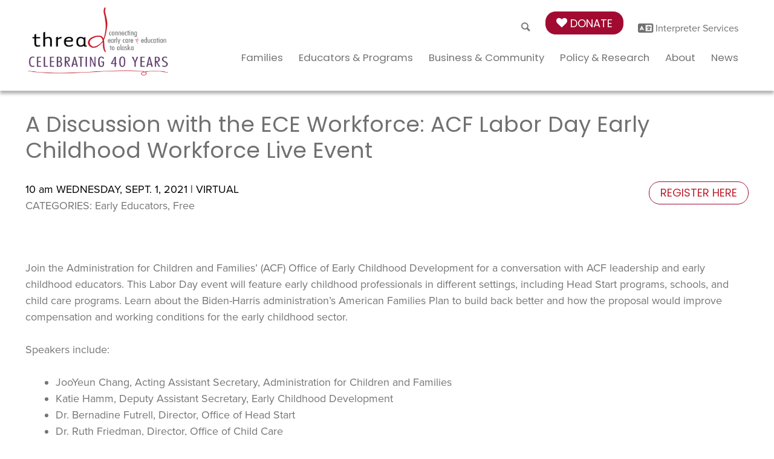

--- FILE ---
content_type: text/html; charset=UTF-8
request_url: https://www.threadalaska.org/events/a-discussion-with-the-ece-workforce-acf-labor-day-early-childhood-workforce-live-event/
body_size: 22975
content:

<!doctype html>
<html class="no-js" lang="en-US">

<head>
    <meta charset="utf-8">

    <!-- Force IE to use the latest rendering engine available -->
    <meta http-equiv="X-UA-Compatible" content="IE=edge">

    <!-- Mobile Meta -->
    <meta name="viewport" content="width=device-width, initial-scale=1.0">
    <meta class="foundation-mq">

    <!-- If Site Icon isn't set in customizer -->
    
    <!-- Icons & Favicons -->
    <link rel="icon" href="https://www.threadalaska.org/wp-content/themes/JointsWP/favicon.png">
    <link href="https://www.threadalaska.org/wp-content/themes/JointsWP/assets/images/apple-icon-touch.png" rel="apple-touch-icon" />
        <meta name='robots' content='index, follow, max-image-preview:large, max-snippet:-1, max-video-preview:-1' />

	<!-- This site is optimized with the Yoast SEO plugin v26.7 - https://yoast.com/wordpress/plugins/seo/ -->
	<title>A Discussion with the ECE Workforce: ACF Labor Day Early Childhood Workforce Live Event - Thread</title>
	<link rel="canonical" href="https://www.threadalaska.org/events/a-discussion-with-the-ece-workforce-acf-labor-day-early-childhood-workforce-live-event/" />
	<meta property="og:locale" content="en_US" />
	<meta property="og:type" content="article" />
	<meta property="og:title" content="A Discussion with the ECE Workforce: ACF Labor Day Early Childhood Workforce Live Event - Thread" />
	<meta property="og:description" content="Join the Administration for Children and Families’ (ACF) Office of Early Childhood Development for a conversation with ACF leadership and early childhood educators. This Labor Day event will feature early... Read more &raquo;" />
	<meta property="og:url" content="https://www.threadalaska.org/events/a-discussion-with-the-ece-workforce-acf-labor-day-early-childhood-workforce-live-event/" />
	<meta property="og:site_name" content="Thread" />
	<meta property="article:modified_time" content="2023-06-13T17:46:33+00:00" />
	<meta property="og:image" content="https://www.threadalaska.org/wp-content/uploads/2022/07/department_of_health_human_services_usa_0_78240.jpg" />
	<meta property="og:image:width" content="600" />
	<meta property="og:image:height" content="600" />
	<meta property="og:image:type" content="image/jpeg" />
	<meta name="twitter:card" content="summary_large_image" />
	<meta name="twitter:label1" content="Est. reading time" />
	<meta name="twitter:data1" content="1 minute" />
	<script type="application/ld+json" class="yoast-schema-graph">{"@context":"https://schema.org","@graph":[{"@type":"WebPage","@id":"https://www.threadalaska.org/events/a-discussion-with-the-ece-workforce-acf-labor-day-early-childhood-workforce-live-event/","url":"https://www.threadalaska.org/events/a-discussion-with-the-ece-workforce-acf-labor-day-early-childhood-workforce-live-event/","name":"A Discussion with the ECE Workforce: ACF Labor Day Early Childhood Workforce Live Event - Thread","isPartOf":{"@id":"https://www.threadalaska.org/#website"},"primaryImageOfPage":{"@id":"https://www.threadalaska.org/events/a-discussion-with-the-ece-workforce-acf-labor-day-early-childhood-workforce-live-event/#primaryimage"},"image":{"@id":"https://www.threadalaska.org/events/a-discussion-with-the-ece-workforce-acf-labor-day-early-childhood-workforce-live-event/#primaryimage"},"thumbnailUrl":"https://www.threadalaska.org/wp-content/uploads/2022/07/department_of_health_human_services_usa_0_78240.jpg","datePublished":"2021-08-28T01:16:58+00:00","dateModified":"2023-06-13T17:46:33+00:00","breadcrumb":{"@id":"https://www.threadalaska.org/events/a-discussion-with-the-ece-workforce-acf-labor-day-early-childhood-workforce-live-event/#breadcrumb"},"inLanguage":"en-US","potentialAction":[{"@type":"ReadAction","target":["https://www.threadalaska.org/events/a-discussion-with-the-ece-workforce-acf-labor-day-early-childhood-workforce-live-event/"]}]},{"@type":"ImageObject","inLanguage":"en-US","@id":"https://www.threadalaska.org/events/a-discussion-with-the-ece-workforce-acf-labor-day-early-childhood-workforce-live-event/#primaryimage","url":"https://www.threadalaska.org/wp-content/uploads/2022/07/department_of_health_human_services_usa_0_78240.jpg","contentUrl":"https://www.threadalaska.org/wp-content/uploads/2022/07/department_of_health_human_services_usa_0_78240.jpg","width":600,"height":600},{"@type":"BreadcrumbList","@id":"https://www.threadalaska.org/events/a-discussion-with-the-ece-workforce-acf-labor-day-early-childhood-workforce-live-event/#breadcrumb","itemListElement":[{"@type":"ListItem","position":1,"name":"Home","item":"https://www.threadalaska.org/"},{"@type":"ListItem","position":2,"name":"A Discussion with the ECE Workforce: ACF Labor Day Early Childhood Workforce Live Event"}]},{"@type":"WebSite","@id":"https://www.threadalaska.org/#website","url":"https://www.threadalaska.org/","name":"Thread","description":"Connecting early care and education to Alaska","potentialAction":[{"@type":"SearchAction","target":{"@type":"EntryPoint","urlTemplate":"https://www.threadalaska.org/?s={search_term_string}"},"query-input":{"@type":"PropertyValueSpecification","valueRequired":true,"valueName":"search_term_string"}}],"inLanguage":"en-US"}]}</script>
	<!-- / Yoast SEO plugin. -->



<link rel="alternate" type="application/rss+xml" title="Thread &raquo; Feed" href="https://www.threadalaska.org/feed/" />
<link rel="alternate" type="application/rss+xml" title="Thread &raquo; Comments Feed" href="https://www.threadalaska.org/comments/feed/" />
<link rel="alternate" type="text/calendar" title="Thread &raquo; iCal Feed" href="https://www.threadalaska.org/training/?ical=1" />
<link rel="alternate" title="oEmbed (JSON)" type="application/json+oembed" href="https://www.threadalaska.org/wp-json/oembed/1.0/embed?url=https%3A%2F%2Fwww.threadalaska.org%2Fevents%2Fa-discussion-with-the-ece-workforce-acf-labor-day-early-childhood-workforce-live-event%2F" />
<link rel="alternate" title="oEmbed (XML)" type="text/xml+oembed" href="https://www.threadalaska.org/wp-json/oembed/1.0/embed?url=https%3A%2F%2Fwww.threadalaska.org%2Fevents%2Fa-discussion-with-the-ece-workforce-acf-labor-day-early-childhood-workforce-live-event%2F&#038;format=xml" />
<style id='wp-img-auto-sizes-contain-inline-css' type='text/css'>
img:is([sizes=auto i],[sizes^="auto," i]){contain-intrinsic-size:3000px 1500px}
/*# sourceURL=wp-img-auto-sizes-contain-inline-css */
</style>
<link rel='stylesheet' id='genesis-blocks-style-css-css' href='https://www.threadalaska.org/wp-content/plugins/genesis-blocks/dist/style-blocks.build.css?ver=1767833325' type='text/css' media='all' />
<link rel='stylesheet' id='wp-block-library-css' href='https://www.threadalaska.org/wp-includes/css/dist/block-library/style.min.css?ver=6.9' type='text/css' media='all' />
<style id='global-styles-inline-css' type='text/css'>
:root{--wp--preset--aspect-ratio--square: 1;--wp--preset--aspect-ratio--4-3: 4/3;--wp--preset--aspect-ratio--3-4: 3/4;--wp--preset--aspect-ratio--3-2: 3/2;--wp--preset--aspect-ratio--2-3: 2/3;--wp--preset--aspect-ratio--16-9: 16/9;--wp--preset--aspect-ratio--9-16: 9/16;--wp--preset--color--black: #000000;--wp--preset--color--cyan-bluish-gray: #abb8c3;--wp--preset--color--white: #ffffff;--wp--preset--color--pale-pink: #f78da7;--wp--preset--color--vivid-red: #cf2e2e;--wp--preset--color--luminous-vivid-orange: #ff6900;--wp--preset--color--luminous-vivid-amber: #fcb900;--wp--preset--color--light-green-cyan: #7bdcb5;--wp--preset--color--vivid-green-cyan: #00d084;--wp--preset--color--pale-cyan-blue: #8ed1fc;--wp--preset--color--vivid-cyan-blue: #0693e3;--wp--preset--color--vivid-purple: #9b51e0;--wp--preset--color--dark-gray: #1F1F1F;--wp--preset--color--medium-gray: #707070;--wp--preset--color--lt-gray: #b6b6b6;--wp--preset--color--lt-lt-gray: #F9F9F9;--wp--preset--color--red: #A20B31;--wp--preset--color--purple: #4F3662;--wp--preset--color--learngrow-pink: #b54878;--wp--preset--color--learngrow-gray: #7e7d7e;--wp--preset--color--learngrow-gold: #fd9a2b;--wp--preset--color--learngrow-orange: #ea6847;--wp--preset--color--learngrow-green: #97a822;--wp--preset--color--seed-green: #82a42a;--wp--preset--color--seed-dark-green: #4b702d;--wp--preset--color--seed-lignt-green: #b3ce59;--wp--preset--color--seed-blue: #5e94b6;--wp--preset--color--seed-gold: #dbb400;--wp--preset--color--seed-brown: #603b24;--wp--preset--gradient--vivid-cyan-blue-to-vivid-purple: linear-gradient(135deg,rgb(6,147,227) 0%,rgb(155,81,224) 100%);--wp--preset--gradient--light-green-cyan-to-vivid-green-cyan: linear-gradient(135deg,rgb(122,220,180) 0%,rgb(0,208,130) 100%);--wp--preset--gradient--luminous-vivid-amber-to-luminous-vivid-orange: linear-gradient(135deg,rgb(252,185,0) 0%,rgb(255,105,0) 100%);--wp--preset--gradient--luminous-vivid-orange-to-vivid-red: linear-gradient(135deg,rgb(255,105,0) 0%,rgb(207,46,46) 100%);--wp--preset--gradient--very-light-gray-to-cyan-bluish-gray: linear-gradient(135deg,rgb(238,238,238) 0%,rgb(169,184,195) 100%);--wp--preset--gradient--cool-to-warm-spectrum: linear-gradient(135deg,rgb(74,234,220) 0%,rgb(151,120,209) 20%,rgb(207,42,186) 40%,rgb(238,44,130) 60%,rgb(251,105,98) 80%,rgb(254,248,76) 100%);--wp--preset--gradient--blush-light-purple: linear-gradient(135deg,rgb(255,206,236) 0%,rgb(152,150,240) 100%);--wp--preset--gradient--blush-bordeaux: linear-gradient(135deg,rgb(254,205,165) 0%,rgb(254,45,45) 50%,rgb(107,0,62) 100%);--wp--preset--gradient--luminous-dusk: linear-gradient(135deg,rgb(255,203,112) 0%,rgb(199,81,192) 50%,rgb(65,88,208) 100%);--wp--preset--gradient--pale-ocean: linear-gradient(135deg,rgb(255,245,203) 0%,rgb(182,227,212) 50%,rgb(51,167,181) 100%);--wp--preset--gradient--electric-grass: linear-gradient(135deg,rgb(202,248,128) 0%,rgb(113,206,126) 100%);--wp--preset--gradient--midnight: linear-gradient(135deg,rgb(2,3,129) 0%,rgb(40,116,252) 100%);--wp--preset--font-size--small: 13px;--wp--preset--font-size--medium: 20px;--wp--preset--font-size--large: 36px;--wp--preset--font-size--x-large: 42px;--wp--preset--spacing--20: 0.44rem;--wp--preset--spacing--30: 0.67rem;--wp--preset--spacing--40: 1rem;--wp--preset--spacing--50: 1.5rem;--wp--preset--spacing--60: 2.25rem;--wp--preset--spacing--70: 3.38rem;--wp--preset--spacing--80: 5.06rem;--wp--preset--shadow--natural: 6px 6px 9px rgba(0, 0, 0, 0.2);--wp--preset--shadow--deep: 12px 12px 50px rgba(0, 0, 0, 0.4);--wp--preset--shadow--sharp: 6px 6px 0px rgba(0, 0, 0, 0.2);--wp--preset--shadow--outlined: 6px 6px 0px -3px rgb(255, 255, 255), 6px 6px rgb(0, 0, 0);--wp--preset--shadow--crisp: 6px 6px 0px rgb(0, 0, 0);}:root { --wp--style--global--content-size: 840px;--wp--style--global--wide-size: 1100px; }:where(body) { margin: 0; }.wp-site-blocks > .alignleft { float: left; margin-right: 2em; }.wp-site-blocks > .alignright { float: right; margin-left: 2em; }.wp-site-blocks > .aligncenter { justify-content: center; margin-left: auto; margin-right: auto; }:where(.is-layout-flex){gap: 0.5em;}:where(.is-layout-grid){gap: 0.5em;}.is-layout-flow > .alignleft{float: left;margin-inline-start: 0;margin-inline-end: 2em;}.is-layout-flow > .alignright{float: right;margin-inline-start: 2em;margin-inline-end: 0;}.is-layout-flow > .aligncenter{margin-left: auto !important;margin-right: auto !important;}.is-layout-constrained > .alignleft{float: left;margin-inline-start: 0;margin-inline-end: 2em;}.is-layout-constrained > .alignright{float: right;margin-inline-start: 2em;margin-inline-end: 0;}.is-layout-constrained > .aligncenter{margin-left: auto !important;margin-right: auto !important;}.is-layout-constrained > :where(:not(.alignleft):not(.alignright):not(.alignfull)){max-width: var(--wp--style--global--content-size);margin-left: auto !important;margin-right: auto !important;}.is-layout-constrained > .alignwide{max-width: var(--wp--style--global--wide-size);}body .is-layout-flex{display: flex;}.is-layout-flex{flex-wrap: wrap;align-items: center;}.is-layout-flex > :is(*, div){margin: 0;}body .is-layout-grid{display: grid;}.is-layout-grid > :is(*, div){margin: 0;}body{padding-top: 0px;padding-right: 0px;padding-bottom: 0px;padding-left: 0px;}a:where(:not(.wp-element-button)){text-decoration: underline;}:root :where(.wp-element-button, .wp-block-button__link){background-color: #32373c;border-width: 0;color: #fff;font-family: inherit;font-size: inherit;font-style: inherit;font-weight: inherit;letter-spacing: inherit;line-height: inherit;padding-top: calc(0.667em + 2px);padding-right: calc(1.333em + 2px);padding-bottom: calc(0.667em + 2px);padding-left: calc(1.333em + 2px);text-decoration: none;text-transform: inherit;}.has-black-color{color: var(--wp--preset--color--black) !important;}.has-cyan-bluish-gray-color{color: var(--wp--preset--color--cyan-bluish-gray) !important;}.has-white-color{color: var(--wp--preset--color--white) !important;}.has-pale-pink-color{color: var(--wp--preset--color--pale-pink) !important;}.has-vivid-red-color{color: var(--wp--preset--color--vivid-red) !important;}.has-luminous-vivid-orange-color{color: var(--wp--preset--color--luminous-vivid-orange) !important;}.has-luminous-vivid-amber-color{color: var(--wp--preset--color--luminous-vivid-amber) !important;}.has-light-green-cyan-color{color: var(--wp--preset--color--light-green-cyan) !important;}.has-vivid-green-cyan-color{color: var(--wp--preset--color--vivid-green-cyan) !important;}.has-pale-cyan-blue-color{color: var(--wp--preset--color--pale-cyan-blue) !important;}.has-vivid-cyan-blue-color{color: var(--wp--preset--color--vivid-cyan-blue) !important;}.has-vivid-purple-color{color: var(--wp--preset--color--vivid-purple) !important;}.has-dark-gray-color{color: var(--wp--preset--color--dark-gray) !important;}.has-medium-gray-color{color: var(--wp--preset--color--medium-gray) !important;}.has-lt-gray-color{color: var(--wp--preset--color--lt-gray) !important;}.has-lt-lt-gray-color{color: var(--wp--preset--color--lt-lt-gray) !important;}.has-red-color{color: var(--wp--preset--color--red) !important;}.has-purple-color{color: var(--wp--preset--color--purple) !important;}.has-learngrow-pink-color{color: var(--wp--preset--color--learngrow-pink) !important;}.has-learngrow-gray-color{color: var(--wp--preset--color--learngrow-gray) !important;}.has-learngrow-gold-color{color: var(--wp--preset--color--learngrow-gold) !important;}.has-learngrow-orange-color{color: var(--wp--preset--color--learngrow-orange) !important;}.has-learngrow-green-color{color: var(--wp--preset--color--learngrow-green) !important;}.has-seed-green-color{color: var(--wp--preset--color--seed-green) !important;}.has-seed-dark-green-color{color: var(--wp--preset--color--seed-dark-green) !important;}.has-seed-lignt-green-color{color: var(--wp--preset--color--seed-lignt-green) !important;}.has-seed-blue-color{color: var(--wp--preset--color--seed-blue) !important;}.has-seed-gold-color{color: var(--wp--preset--color--seed-gold) !important;}.has-seed-brown-color{color: var(--wp--preset--color--seed-brown) !important;}.has-black-background-color{background-color: var(--wp--preset--color--black) !important;}.has-cyan-bluish-gray-background-color{background-color: var(--wp--preset--color--cyan-bluish-gray) !important;}.has-white-background-color{background-color: var(--wp--preset--color--white) !important;}.has-pale-pink-background-color{background-color: var(--wp--preset--color--pale-pink) !important;}.has-vivid-red-background-color{background-color: var(--wp--preset--color--vivid-red) !important;}.has-luminous-vivid-orange-background-color{background-color: var(--wp--preset--color--luminous-vivid-orange) !important;}.has-luminous-vivid-amber-background-color{background-color: var(--wp--preset--color--luminous-vivid-amber) !important;}.has-light-green-cyan-background-color{background-color: var(--wp--preset--color--light-green-cyan) !important;}.has-vivid-green-cyan-background-color{background-color: var(--wp--preset--color--vivid-green-cyan) !important;}.has-pale-cyan-blue-background-color{background-color: var(--wp--preset--color--pale-cyan-blue) !important;}.has-vivid-cyan-blue-background-color{background-color: var(--wp--preset--color--vivid-cyan-blue) !important;}.has-vivid-purple-background-color{background-color: var(--wp--preset--color--vivid-purple) !important;}.has-dark-gray-background-color{background-color: var(--wp--preset--color--dark-gray) !important;}.has-medium-gray-background-color{background-color: var(--wp--preset--color--medium-gray) !important;}.has-lt-gray-background-color{background-color: var(--wp--preset--color--lt-gray) !important;}.has-lt-lt-gray-background-color{background-color: var(--wp--preset--color--lt-lt-gray) !important;}.has-red-background-color{background-color: var(--wp--preset--color--red) !important;}.has-purple-background-color{background-color: var(--wp--preset--color--purple) !important;}.has-learngrow-pink-background-color{background-color: var(--wp--preset--color--learngrow-pink) !important;}.has-learngrow-gray-background-color{background-color: var(--wp--preset--color--learngrow-gray) !important;}.has-learngrow-gold-background-color{background-color: var(--wp--preset--color--learngrow-gold) !important;}.has-learngrow-orange-background-color{background-color: var(--wp--preset--color--learngrow-orange) !important;}.has-learngrow-green-background-color{background-color: var(--wp--preset--color--learngrow-green) !important;}.has-seed-green-background-color{background-color: var(--wp--preset--color--seed-green) !important;}.has-seed-dark-green-background-color{background-color: var(--wp--preset--color--seed-dark-green) !important;}.has-seed-lignt-green-background-color{background-color: var(--wp--preset--color--seed-lignt-green) !important;}.has-seed-blue-background-color{background-color: var(--wp--preset--color--seed-blue) !important;}.has-seed-gold-background-color{background-color: var(--wp--preset--color--seed-gold) !important;}.has-seed-brown-background-color{background-color: var(--wp--preset--color--seed-brown) !important;}.has-black-border-color{border-color: var(--wp--preset--color--black) !important;}.has-cyan-bluish-gray-border-color{border-color: var(--wp--preset--color--cyan-bluish-gray) !important;}.has-white-border-color{border-color: var(--wp--preset--color--white) !important;}.has-pale-pink-border-color{border-color: var(--wp--preset--color--pale-pink) !important;}.has-vivid-red-border-color{border-color: var(--wp--preset--color--vivid-red) !important;}.has-luminous-vivid-orange-border-color{border-color: var(--wp--preset--color--luminous-vivid-orange) !important;}.has-luminous-vivid-amber-border-color{border-color: var(--wp--preset--color--luminous-vivid-amber) !important;}.has-light-green-cyan-border-color{border-color: var(--wp--preset--color--light-green-cyan) !important;}.has-vivid-green-cyan-border-color{border-color: var(--wp--preset--color--vivid-green-cyan) !important;}.has-pale-cyan-blue-border-color{border-color: var(--wp--preset--color--pale-cyan-blue) !important;}.has-vivid-cyan-blue-border-color{border-color: var(--wp--preset--color--vivid-cyan-blue) !important;}.has-vivid-purple-border-color{border-color: var(--wp--preset--color--vivid-purple) !important;}.has-dark-gray-border-color{border-color: var(--wp--preset--color--dark-gray) !important;}.has-medium-gray-border-color{border-color: var(--wp--preset--color--medium-gray) !important;}.has-lt-gray-border-color{border-color: var(--wp--preset--color--lt-gray) !important;}.has-lt-lt-gray-border-color{border-color: var(--wp--preset--color--lt-lt-gray) !important;}.has-red-border-color{border-color: var(--wp--preset--color--red) !important;}.has-purple-border-color{border-color: var(--wp--preset--color--purple) !important;}.has-learngrow-pink-border-color{border-color: var(--wp--preset--color--learngrow-pink) !important;}.has-learngrow-gray-border-color{border-color: var(--wp--preset--color--learngrow-gray) !important;}.has-learngrow-gold-border-color{border-color: var(--wp--preset--color--learngrow-gold) !important;}.has-learngrow-orange-border-color{border-color: var(--wp--preset--color--learngrow-orange) !important;}.has-learngrow-green-border-color{border-color: var(--wp--preset--color--learngrow-green) !important;}.has-seed-green-border-color{border-color: var(--wp--preset--color--seed-green) !important;}.has-seed-dark-green-border-color{border-color: var(--wp--preset--color--seed-dark-green) !important;}.has-seed-lignt-green-border-color{border-color: var(--wp--preset--color--seed-lignt-green) !important;}.has-seed-blue-border-color{border-color: var(--wp--preset--color--seed-blue) !important;}.has-seed-gold-border-color{border-color: var(--wp--preset--color--seed-gold) !important;}.has-seed-brown-border-color{border-color: var(--wp--preset--color--seed-brown) !important;}.has-vivid-cyan-blue-to-vivid-purple-gradient-background{background: var(--wp--preset--gradient--vivid-cyan-blue-to-vivid-purple) !important;}.has-light-green-cyan-to-vivid-green-cyan-gradient-background{background: var(--wp--preset--gradient--light-green-cyan-to-vivid-green-cyan) !important;}.has-luminous-vivid-amber-to-luminous-vivid-orange-gradient-background{background: var(--wp--preset--gradient--luminous-vivid-amber-to-luminous-vivid-orange) !important;}.has-luminous-vivid-orange-to-vivid-red-gradient-background{background: var(--wp--preset--gradient--luminous-vivid-orange-to-vivid-red) !important;}.has-very-light-gray-to-cyan-bluish-gray-gradient-background{background: var(--wp--preset--gradient--very-light-gray-to-cyan-bluish-gray) !important;}.has-cool-to-warm-spectrum-gradient-background{background: var(--wp--preset--gradient--cool-to-warm-spectrum) !important;}.has-blush-light-purple-gradient-background{background: var(--wp--preset--gradient--blush-light-purple) !important;}.has-blush-bordeaux-gradient-background{background: var(--wp--preset--gradient--blush-bordeaux) !important;}.has-luminous-dusk-gradient-background{background: var(--wp--preset--gradient--luminous-dusk) !important;}.has-pale-ocean-gradient-background{background: var(--wp--preset--gradient--pale-ocean) !important;}.has-electric-grass-gradient-background{background: var(--wp--preset--gradient--electric-grass) !important;}.has-midnight-gradient-background{background: var(--wp--preset--gradient--midnight) !important;}.has-small-font-size{font-size: var(--wp--preset--font-size--small) !important;}.has-medium-font-size{font-size: var(--wp--preset--font-size--medium) !important;}.has-large-font-size{font-size: var(--wp--preset--font-size--large) !important;}.has-x-large-font-size{font-size: var(--wp--preset--font-size--x-large) !important;}
/*# sourceURL=global-styles-inline-css */
</style>

<link rel='stylesheet' id='wp-components-css' href='https://www.threadalaska.org/wp-includes/css/dist/components/style.min.css?ver=6.9' type='text/css' media='all' />
<link rel='stylesheet' id='wp-preferences-css' href='https://www.threadalaska.org/wp-includes/css/dist/preferences/style.min.css?ver=6.9' type='text/css' media='all' />
<link rel='stylesheet' id='wp-block-editor-css' href='https://www.threadalaska.org/wp-includes/css/dist/block-editor/style.min.css?ver=6.9' type='text/css' media='all' />
<link rel='stylesheet' id='popup-maker-block-library-style-css' href='https://www.threadalaska.org/wp-content/plugins/popup-maker/dist/packages/block-library-style.css?ver=dbea705cfafe089d65f1' type='text/css' media='all' />
<link rel='stylesheet' id='rtec_styles-css' href='https://www.threadalaska.org/wp-content/plugins/registrations-for-the-events-calendar-pro/css/rtec-styles.css?ver=2.15.2' type='text/css' media='all' />
<link rel='stylesheet' id='sf-sync-css' href='https://www.threadalaska.org/wp-content/plugins/sf-sync/public/css/sf-sync-public.css?ver=1.0.1' type='text/css' media='all' />
<link rel='stylesheet' id='wpos-slick-style-css' href='https://www.threadalaska.org/wp-content/cache/background-css/1/www.threadalaska.org/wp-content/plugins/wp-logo-showcase-responsive-slider-slider/assets/css/slick.css?ver=3.8.7&wpr_t=1767999921' type='text/css' media='all' />
<link rel='stylesheet' id='wpls-public-style-css' href='https://www.threadalaska.org/wp-content/plugins/wp-logo-showcase-responsive-slider-slider/assets/css/wpls-public.css?ver=3.8.7' type='text/css' media='all' />
<link rel='stylesheet' id='megamenu-css' href='https://www.threadalaska.org/wp-content/uploads/maxmegamenu/style.css?ver=86412b' type='text/css' media='all' />
<link rel='stylesheet' id='dashicons-css' href='https://www.threadalaska.org/wp-includes/css/dashicons.min.css?ver=6.9' type='text/css' media='all' />
<link rel='stylesheet' id='megamenu-genericons-css' href='https://www.threadalaska.org/wp-content/plugins/megamenu-pro/icons/genericons/genericons/genericons.css?ver=2.4.4' type='text/css' media='all' />
<link rel='stylesheet' id='megamenu-fontawesome-css' href='https://www.threadalaska.org/wp-content/plugins/megamenu-pro/icons/fontawesome/css/font-awesome.min.css?ver=2.4.4' type='text/css' media='all' />
<link rel='stylesheet' id='megamenu-fontawesome5-css' href='https://www.threadalaska.org/wp-content/plugins/megamenu-pro/icons/fontawesome5/css/all.min.css?ver=2.4.4' type='text/css' media='all' />
<link rel='stylesheet' id='megamenu-fontawesome6-css' href='https://www.threadalaska.org/wp-content/plugins/megamenu-pro/icons/fontawesome6/css/all.min.css?ver=2.4.4' type='text/css' media='all' />
<link rel='stylesheet' id='search-filter-plugin-styles-css' href='https://www.threadalaska.org/wp-content/cache/background-css/1/www.threadalaska.org/wp-content/plugins/search-filter-pro/public/assets/css/search-filter.min.css?ver=2.5.21&wpr_t=1767999921' type='text/css' media='all' />
<link rel='stylesheet' id='simple-favorites-css' href='https://www.threadalaska.org/wp-content/plugins/favorites/assets/css/favorites.css?ver=2.3.6' type='text/css' media='all' />
<link rel='stylesheet' id='site-css-css' href='https://www.threadalaska.org/wp-content/themes/JointsWP/assets/styles/style.css?ver=1714696306' type='text/css' media='all' />
<link rel='stylesheet' id='thread-css-css' href='https://www.threadalaska.org/wp-content/cache/background-css/1/www.threadalaska.org/wp-content/themes/JointsWP/assets/stylesheets/screen.css?ver=6.9&wpr_t=1767999921' type='text/css' media='all' />
<link rel='stylesheet' id='thread-custom-css-css' href='https://www.threadalaska.org/wp-content/cache/background-css/1/www.threadalaska.org/wp-content/themes/JointsWP/assets/stylesheets/custom.css?wpr_t=1767999921' type='text/css' media='' />
<style id='rocket-lazyload-inline-css' type='text/css'>
.rll-youtube-player{position:relative;padding-bottom:56.23%;height:0;overflow:hidden;max-width:100%;}.rll-youtube-player:focus-within{outline: 2px solid currentColor;outline-offset: 5px;}.rll-youtube-player iframe{position:absolute;top:0;left:0;width:100%;height:100%;z-index:100;background:0 0}.rll-youtube-player img{bottom:0;display:block;left:0;margin:auto;max-width:100%;width:100%;position:absolute;right:0;top:0;border:none;height:auto;-webkit-transition:.4s all;-moz-transition:.4s all;transition:.4s all}.rll-youtube-player img:hover{-webkit-filter:brightness(75%)}.rll-youtube-player .play{height:100%;width:100%;left:0;top:0;position:absolute;background:var(--wpr-bg-d2504aad-0f71-4041-bec5-cb8373760477) no-repeat center;background-color: transparent !important;cursor:pointer;border:none;}
/*# sourceURL=rocket-lazyload-inline-css */
</style>
<link rel='stylesheet' id='wp-block-paragraph-css' href='https://www.threadalaska.org/wp-includes/blocks/paragraph/style.min.css?ver=6.9' type='text/css' media='all' />
<link rel='stylesheet' id='wp-block-list-css' href='https://www.threadalaska.org/wp-includes/blocks/list/style.min.css?ver=6.9' type='text/css' media='all' />
<!--n2css--><!--n2js--><script type="text/javascript" src="https://www.threadalaska.org/wp-includes/js/jquery/jquery.min.js?ver=3.7.1" id="jquery-core-js"></script>
<script type="text/javascript" src="https://www.threadalaska.org/wp-includes/js/jquery/jquery-migrate.min.js?ver=3.4.1" id="jquery-migrate-js"></script>
<script type="text/javascript" id="file_uploads_nfpluginsettings-js-extra">
/* <![CDATA[ */
var params = {"clearLogRestUrl":"https://www.threadalaska.org/wp-json/nf-file-uploads/debug-log/delete-all","clearLogButtonId":"file_uploads_clear_debug_logger","downloadLogRestUrl":"https://www.threadalaska.org/wp-json/nf-file-uploads/debug-log/get-all","downloadLogButtonId":"file_uploads_download_debug_logger"};
//# sourceURL=file_uploads_nfpluginsettings-js-extra
/* ]]> */
</script>
<script type="text/javascript" src="https://www.threadalaska.org/wp-content/plugins/ninja-forms-uploads/assets/js/nfpluginsettings.js?ver=3.3.23" id="file_uploads_nfpluginsettings-js"></script>
<script type="text/javascript" src="https://www.threadalaska.org/wp-content/plugins/sf-sync/public/js/sf-sync-public.js?ver=1.0.1" id="sf-sync-js"></script>
<script type="text/javascript" id="favorites-js-extra">
/* <![CDATA[ */
var favorites_data = {"ajaxurl":"https://www.threadalaska.org/wp-admin/admin-ajax.php","nonce":"bffa64ab6b","favorite":"Add to My List","favorited":"Remove from My List","includecount":"","indicate_loading":"","loading_text":"Loading","loading_image":"","loading_image_active":"","loading_image_preload":"","cache_enabled":"1","button_options":{"button_type":"custom","custom_colors":false,"box_shadow":false,"include_count":false,"default":{"background_default":false,"border_default":false,"text_default":false,"icon_default":false,"count_default":false},"active":{"background_active":false,"border_active":false,"text_active":false,"icon_active":false,"count_active":false}},"authentication_modal_content":"\u003Cp\u003EPlease login to add favorites.\u003C/p\u003E\u003Cp\u003E\u003Ca href=\"#\" data-favorites-modal-close\u003EDismiss this notice\u003C/a\u003E\u003C/p\u003E","authentication_redirect":"","dev_mode":"","logged_in":"","user_id":"0","authentication_redirect_url":"https://www.threadalaska.org/wp-login.php"};
//# sourceURL=favorites-js-extra
/* ]]> */
</script>
<script type="text/javascript" src="https://www.threadalaska.org/wp-content/plugins/favorites/assets/js/favorites.min.js?ver=2.3.6" id="favorites-js"></script>
<script type="text/javascript" src="https://www.threadalaska.org/wp-content/themes/JointsWP/assets/scripts/scripts-thread.js" id="scripts-thread-js"></script>
<link rel="https://api.w.org/" href="https://www.threadalaska.org/wp-json/" /><link rel="alternate" title="JSON" type="application/json" href="https://www.threadalaska.org/wp-json/wp/v2/events/18601" /><link rel='shortlink' href='https://www.threadalaska.org/?p=18601' />
<meta name="tec-api-version" content="v1"><meta name="tec-api-origin" content="https://www.threadalaska.org"><link rel="alternate" href="https://www.threadalaska.org/wp-json/tribe/events/v1/" /><style id="uagb-style-conditional-extension">@media (min-width: 1025px){body .uag-hide-desktop.uagb-google-map__wrap,body .uag-hide-desktop{display:none !important}}@media (min-width: 768px) and (max-width: 1024px){body .uag-hide-tab.uagb-google-map__wrap,body .uag-hide-tab{display:none !important}}@media (max-width: 767px){body .uag-hide-mob.uagb-google-map__wrap,body .uag-hide-mob{display:none !important}}</style><style id="uagb-style-frontend-18601">.uag-blocks-common-selector{z-index:var(--z-index-desktop) !important}@media (max-width: 976px){.uag-blocks-common-selector{z-index:var(--z-index-tablet) !important}}@media (max-width: 767px){.uag-blocks-common-selector{z-index:var(--z-index-mobile) !important}}
</style>		<style type="text/css" id="wp-custom-css">
			/* To accomodate slider on homepage. Remove if header changes. */

.home .entry-content,
.page-id-27253 .entry-content
{
	padding-top: 0;
}

/*News module*/

.manual-news .wp-block-uagb-image__figure img {
	height: 250px!important;
	width: auto;
}

/* Temp fix for Spectra img block */

.wp-block-uagb-image__figure img {
  width: 100%; /* or a specific width */
  height: auto;
  display: block;
}		</style>
		<style type="text/css">/** Mega Menu CSS: fs **/</style>
<noscript><style id="rocket-lazyload-nojs-css">.rll-youtube-player, [data-lazy-src]{display:none !important;}</style></noscript>
    <!-- Google Tag Manager -->
    <script>
    (function(w, d, s, l, i) {
        w[l] = w[l] || [];
        w[l].push({
            'gtm.start': new Date().getTime(),
            event: 'gtm.js'
        });
        var f = d.getElementsByTagName(s)[0],
            j = d.createElement(s),
            dl = l != 'dataLayer' ? '&l=' + l : '';
        j.async = true;
        j.src =
            'https://www.googletagmanager.com/gtm.js?id=' + i + dl;
        f.parentNode.insertBefore(j, f);
    })(window, document, 'script', 'dataLayer', 'GTM-M485H3W');
    </script>
    <!-- End Google Tag Manager -->

    <!-- Salesforce Account Engagement --->

    <script type='text/javascript'>
piAId = '516111';
piCId = '10574';
piHostname = 'go.threadalaska.org';

(function() {
	function async_load(){
		var s = document.createElement('script'); s.type = 'text/javascript';
		s.src = ('https:' == document.location.protocol ? 'https://' : 'http://') + piHostname + '/pd.js';
		var c = document.getElementsByTagName('script')[0]; c.parentNode.insertBefore(s, c);
	}
	if(window.attachEvent) { window.attachEvent('onload', async_load); }
	else { window.addEventListener('load', async_load, false); }
})();
</script>

<!-- End Salesforce Account Engagement --->

<style id="wpr-lazyload-bg-container"></style><style id="wpr-lazyload-bg-exclusion"></style>
<noscript>
<style id="wpr-lazyload-bg-nostyle">.slick-loading .slick-list{--wpr-bg-608b2b71-b440-402f-a6d2-7b973f47569f: url('https://www.threadalaska.org/wp-content/plugins/wp-logo-showcase-responsive-slider-slider/assets/images/ajax-loader.gif');}.chosen-container-single .chosen-single abbr{--wpr-bg-c391df28-1427-40ea-83af-07f96d12c0e7: url('https://www.threadalaska.org/wp-content/plugins/search-filter-pro/public/assets/css/chosen-sprite.png');}.chosen-container-single .chosen-single div b{--wpr-bg-446f7384-bffe-4ba8-984c-a0a70a01d60d: url('https://www.threadalaska.org/wp-content/plugins/search-filter-pro/public/assets/css/chosen-sprite.png');}.chosen-container-single .chosen-search input[type=text]{--wpr-bg-c58ae5c6-45df-43fd-95ba-60e6b5226c82: url('https://www.threadalaska.org/wp-content/plugins/search-filter-pro/public/assets/css/chosen-sprite.png');}.chosen-container-multi .chosen-choices li.search-choice .search-choice-close{--wpr-bg-5e3f6b7a-c4de-47f2-ae46-1446f2742bde: url('https://www.threadalaska.org/wp-content/plugins/search-filter-pro/public/assets/css/chosen-sprite.png');}.chosen-rtl .chosen-search input[type=text]{--wpr-bg-86a94d43-705b-49f4-9676-091260c62394: url('https://www.threadalaska.org/wp-content/plugins/search-filter-pro/public/assets/css/chosen-sprite.png');}.chosen-container .chosen-results-scroll-down span,.chosen-container .chosen-results-scroll-up span,.chosen-container-multi .chosen-choices .search-choice .search-choice-close,.chosen-container-single .chosen-search input[type=text],.chosen-container-single .chosen-single abbr,.chosen-container-single .chosen-single div b,.chosen-rtl .chosen-search input[type=text]{--wpr-bg-aaad7224-0b2b-46d4-888a-e4c7376ef56c: url('https://www.threadalaska.org/wp-content/plugins/search-filter-pro/public/assets/css/chosen-sprite@2x.png');}.ll-skin-melon .ui-datepicker .ui-datepicker-next span,.ll-skin-melon .ui-datepicker .ui-datepicker-prev span{--wpr-bg-e1537629-6581-4018-8cb2-7ccfdc0a6f4f: url('https://www.threadalaska.org/wp-content/plugins/search-filter-pro/public/assets/img/ui-icons_ffffff_256x240.png');}.slick-loading .slick-list{--wpr-bg-e6aecee4-0d36-40e8-9509-8bce8b7c0fa4: url('https://www.threadalaska.org/wp-content/themes/JointsWP/assets/stylesheets/ajax-loader.gif');}.hero-section{--wpr-bg-04698be8-0526-4b8e-900c-a3a3915c6024: url('https://www.threadalaska.org/wp-content/themes/JointsWP/assets/images/template/thread-home-bg.jpg');}.learngrow .hero-section{--wpr-bg-4b8a065e-3252-4b8b-befd-780f64083596: url('https://www.threadalaska.org/wp-content/themes/JointsWP/assets/images/content/learn-and-grow/hero/home-hero.jpg');}.seed .hero-section{--wpr-bg-9b20a18c-d558-46b9-bd91-28a195a27b34: url('https://www.threadalaska.org/wp-content/themes/JointsWP/assets/images/template/seed-home-bg.jpg');}.seed footer{--wpr-bg-99d0ba3d-35a4-4284-90ac-aba7596500cd: url('https://www.threadalaska.org/wp-content/themes/JointsWP/assets/images/template/bg-footer-seed.png');}.circular-label-2.circular-label-2.orange{--wpr-bg-205f5ffb-d00f-4998-87f2-8b49b323fe7c: url('https://www.threadalaska.org/wp-content/themes/JointsWP/assets/images/template/orange.svg');}.circular-label-2.circular-label-2.green{--wpr-bg-d165abe7-1753-4868-8abb-b2d9e94490c4: url('https://www.threadalaska.org/wp-content/themes/JointsWP/assets/images/template/green.svg');}.circular-label-2.circular-label-2.red{--wpr-bg-131a6bb1-ba5b-4f9b-bf95-21007a5b9ddf: url('https://www.threadalaska.org/wp-content/themes/JointsWP/assets/images/template/red.svg');}.rll-youtube-player .play{--wpr-bg-d2504aad-0f71-4041-bec5-cb8373760477: url('https://www.threadalaska.org/wp-content/plugins/wp-rocket/assets/img/youtube.png');}</style>
</noscript>
<script type="application/javascript">const rocket_pairs = [{"selector":".slick-loading .slick-list","style":".slick-loading .slick-list{--wpr-bg-608b2b71-b440-402f-a6d2-7b973f47569f: url('https:\/\/www.threadalaska.org\/wp-content\/plugins\/wp-logo-showcase-responsive-slider-slider\/assets\/images\/ajax-loader.gif');}","hash":"608b2b71-b440-402f-a6d2-7b973f47569f","url":"https:\/\/www.threadalaska.org\/wp-content\/plugins\/wp-logo-showcase-responsive-slider-slider\/assets\/images\/ajax-loader.gif"},{"selector":".chosen-container-single .chosen-single abbr","style":".chosen-container-single .chosen-single abbr{--wpr-bg-c391df28-1427-40ea-83af-07f96d12c0e7: url('https:\/\/www.threadalaska.org\/wp-content\/plugins\/search-filter-pro\/public\/assets\/css\/chosen-sprite.png');}","hash":"c391df28-1427-40ea-83af-07f96d12c0e7","url":"https:\/\/www.threadalaska.org\/wp-content\/plugins\/search-filter-pro\/public\/assets\/css\/chosen-sprite.png"},{"selector":".chosen-container-single .chosen-single div b","style":".chosen-container-single .chosen-single div b{--wpr-bg-446f7384-bffe-4ba8-984c-a0a70a01d60d: url('https:\/\/www.threadalaska.org\/wp-content\/plugins\/search-filter-pro\/public\/assets\/css\/chosen-sprite.png');}","hash":"446f7384-bffe-4ba8-984c-a0a70a01d60d","url":"https:\/\/www.threadalaska.org\/wp-content\/plugins\/search-filter-pro\/public\/assets\/css\/chosen-sprite.png"},{"selector":".chosen-container-single .chosen-search input[type=text]","style":".chosen-container-single .chosen-search input[type=text]{--wpr-bg-c58ae5c6-45df-43fd-95ba-60e6b5226c82: url('https:\/\/www.threadalaska.org\/wp-content\/plugins\/search-filter-pro\/public\/assets\/css\/chosen-sprite.png');}","hash":"c58ae5c6-45df-43fd-95ba-60e6b5226c82","url":"https:\/\/www.threadalaska.org\/wp-content\/plugins\/search-filter-pro\/public\/assets\/css\/chosen-sprite.png"},{"selector":".chosen-container-multi .chosen-choices li.search-choice .search-choice-close","style":".chosen-container-multi .chosen-choices li.search-choice .search-choice-close{--wpr-bg-5e3f6b7a-c4de-47f2-ae46-1446f2742bde: url('https:\/\/www.threadalaska.org\/wp-content\/plugins\/search-filter-pro\/public\/assets\/css\/chosen-sprite.png');}","hash":"5e3f6b7a-c4de-47f2-ae46-1446f2742bde","url":"https:\/\/www.threadalaska.org\/wp-content\/plugins\/search-filter-pro\/public\/assets\/css\/chosen-sprite.png"},{"selector":".chosen-rtl .chosen-search input[type=text]","style":".chosen-rtl .chosen-search input[type=text]{--wpr-bg-86a94d43-705b-49f4-9676-091260c62394: url('https:\/\/www.threadalaska.org\/wp-content\/plugins\/search-filter-pro\/public\/assets\/css\/chosen-sprite.png');}","hash":"86a94d43-705b-49f4-9676-091260c62394","url":"https:\/\/www.threadalaska.org\/wp-content\/plugins\/search-filter-pro\/public\/assets\/css\/chosen-sprite.png"},{"selector":".chosen-container .chosen-results-scroll-down span,.chosen-container .chosen-results-scroll-up span,.chosen-container-multi .chosen-choices .search-choice .search-choice-close,.chosen-container-single .chosen-search input[type=text],.chosen-container-single .chosen-single abbr,.chosen-container-single .chosen-single div b,.chosen-rtl .chosen-search input[type=text]","style":".chosen-container .chosen-results-scroll-down span,.chosen-container .chosen-results-scroll-up span,.chosen-container-multi .chosen-choices .search-choice .search-choice-close,.chosen-container-single .chosen-search input[type=text],.chosen-container-single .chosen-single abbr,.chosen-container-single .chosen-single div b,.chosen-rtl .chosen-search input[type=text]{--wpr-bg-aaad7224-0b2b-46d4-888a-e4c7376ef56c: url('https:\/\/www.threadalaska.org\/wp-content\/plugins\/search-filter-pro\/public\/assets\/css\/chosen-sprite@2x.png');}","hash":"aaad7224-0b2b-46d4-888a-e4c7376ef56c","url":"https:\/\/www.threadalaska.org\/wp-content\/plugins\/search-filter-pro\/public\/assets\/css\/chosen-sprite@2x.png"},{"selector":".ll-skin-melon .ui-datepicker .ui-datepicker-next span,.ll-skin-melon .ui-datepicker .ui-datepicker-prev span","style":".ll-skin-melon .ui-datepicker .ui-datepicker-next span,.ll-skin-melon .ui-datepicker .ui-datepicker-prev span{--wpr-bg-e1537629-6581-4018-8cb2-7ccfdc0a6f4f: url('https:\/\/www.threadalaska.org\/wp-content\/plugins\/search-filter-pro\/public\/assets\/img\/ui-icons_ffffff_256x240.png');}","hash":"e1537629-6581-4018-8cb2-7ccfdc0a6f4f","url":"https:\/\/www.threadalaska.org\/wp-content\/plugins\/search-filter-pro\/public\/assets\/img\/ui-icons_ffffff_256x240.png"},{"selector":".slick-loading .slick-list","style":".slick-loading .slick-list{--wpr-bg-e6aecee4-0d36-40e8-9509-8bce8b7c0fa4: url('https:\/\/www.threadalaska.org\/wp-content\/themes\/JointsWP\/assets\/stylesheets\/ajax-loader.gif');}","hash":"e6aecee4-0d36-40e8-9509-8bce8b7c0fa4","url":"https:\/\/www.threadalaska.org\/wp-content\/themes\/JointsWP\/assets\/stylesheets\/ajax-loader.gif"},{"selector":".hero-section","style":".hero-section{--wpr-bg-04698be8-0526-4b8e-900c-a3a3915c6024: url('https:\/\/www.threadalaska.org\/wp-content\/themes\/JointsWP\/assets\/images\/template\/thread-home-bg.jpg');}","hash":"04698be8-0526-4b8e-900c-a3a3915c6024","url":"https:\/\/www.threadalaska.org\/wp-content\/themes\/JointsWP\/assets\/images\/template\/thread-home-bg.jpg"},{"selector":".learngrow .hero-section","style":".learngrow .hero-section{--wpr-bg-4b8a065e-3252-4b8b-befd-780f64083596: url('https:\/\/www.threadalaska.org\/wp-content\/themes\/JointsWP\/assets\/images\/content\/learn-and-grow\/hero\/home-hero.jpg');}","hash":"4b8a065e-3252-4b8b-befd-780f64083596","url":"https:\/\/www.threadalaska.org\/wp-content\/themes\/JointsWP\/assets\/images\/content\/learn-and-grow\/hero\/home-hero.jpg"},{"selector":".seed .hero-section","style":".seed .hero-section{--wpr-bg-9b20a18c-d558-46b9-bd91-28a195a27b34: url('https:\/\/www.threadalaska.org\/wp-content\/themes\/JointsWP\/assets\/images\/template\/seed-home-bg.jpg');}","hash":"9b20a18c-d558-46b9-bd91-28a195a27b34","url":"https:\/\/www.threadalaska.org\/wp-content\/themes\/JointsWP\/assets\/images\/template\/seed-home-bg.jpg"},{"selector":".seed footer","style":".seed footer{--wpr-bg-99d0ba3d-35a4-4284-90ac-aba7596500cd: url('https:\/\/www.threadalaska.org\/wp-content\/themes\/JointsWP\/assets\/images\/template\/bg-footer-seed.png');}","hash":"99d0ba3d-35a4-4284-90ac-aba7596500cd","url":"https:\/\/www.threadalaska.org\/wp-content\/themes\/JointsWP\/assets\/images\/template\/bg-footer-seed.png"},{"selector":".circular-label-2.circular-label-2.orange","style":".circular-label-2.circular-label-2.orange{--wpr-bg-205f5ffb-d00f-4998-87f2-8b49b323fe7c: url('https:\/\/www.threadalaska.org\/wp-content\/themes\/JointsWP\/assets\/images\/template\/orange.svg');}","hash":"205f5ffb-d00f-4998-87f2-8b49b323fe7c","url":"https:\/\/www.threadalaska.org\/wp-content\/themes\/JointsWP\/assets\/images\/template\/orange.svg"},{"selector":".circular-label-2.circular-label-2.green","style":".circular-label-2.circular-label-2.green{--wpr-bg-d165abe7-1753-4868-8abb-b2d9e94490c4: url('https:\/\/www.threadalaska.org\/wp-content\/themes\/JointsWP\/assets\/images\/template\/green.svg');}","hash":"d165abe7-1753-4868-8abb-b2d9e94490c4","url":"https:\/\/www.threadalaska.org\/wp-content\/themes\/JointsWP\/assets\/images\/template\/green.svg"},{"selector":".circular-label-2.circular-label-2.red","style":".circular-label-2.circular-label-2.red{--wpr-bg-131a6bb1-ba5b-4f9b-bf95-21007a5b9ddf: url('https:\/\/www.threadalaska.org\/wp-content\/themes\/JointsWP\/assets\/images\/template\/red.svg');}","hash":"131a6bb1-ba5b-4f9b-bf95-21007a5b9ddf","url":"https:\/\/www.threadalaska.org\/wp-content\/themes\/JointsWP\/assets\/images\/template\/red.svg"},{"selector":".rll-youtube-player .play","style":".rll-youtube-player .play{--wpr-bg-d2504aad-0f71-4041-bec5-cb8373760477: url('https:\/\/www.threadalaska.org\/wp-content\/plugins\/wp-rocket\/assets\/img\/youtube.png');}","hash":"d2504aad-0f71-4041-bec5-cb8373760477","url":"https:\/\/www.threadalaska.org\/wp-content\/plugins\/wp-rocket\/assets\/img\/youtube.png"}]; const rocket_excluded_pairs = [];</script><meta name="generator" content="WP Rocket 3.20.1.2" data-wpr-features="wpr_lazyload_css_bg_img wpr_lazyload_images wpr_lazyload_iframes wpr_image_dimensions wpr_preload_links wpr_desktop" /></head>

<!-- Google Tag Manager (noscript) -->
<noscript><iframe src="https://www.googletagmanager.com/ns.html?id=GTM-M485H3W" height="0" width="0" style="display:none;visibility:hidden"></iframe></noscript>
<!-- End Google Tag Manager (noscript) -->

<body class="wp-singular events-template-default single single-events postid-18601 wp-theme-JointsWP tribe-no-js mega-menu-mobile-menu mega-menu-top-menu mega-menu-sub-menu thread">

    <div data-rocket-location-hash="13abe845aa52d9d010a8ab2734fcdbc9" id="page-top"></div>

    <div data-rocket-location-hash="b3d601599d00a0c3698597a5403ff0ca" class="search-container" style="display: none;">
        <div data-rocket-location-hash="0cb278efd588c6a5d68259d1f2161af6" class="row column">
            <!--Begin Search-->
            <form class="search" method="get" id="searchform" action="/" role="search">
                <div class="search-row">
                    <input class="field form-control" id="s" name="s" type="text" placeholder="Search …" value="">
                    <button type="submit" class="reset"><i class="fa fa-search" aria-hidden="true"></i></button>
                </div>
            </form>
            <!--End Search-->
        </div>
    </div>

    <header data-rocket-location-hash="86c55084ba4e695baaa584841c751911" id="page-top" class="header">

        <div data-rocket-location-hash="8543a8c92e046ca89cc6f97950dd2883" class="inner-header">

            <button class="topsearch"><i class="fas fa-search"></i></button>

            <div data-rocket-location-hash="b5fe430d2c7fdc215fda844de98dee9c" class="row utilities-row">
                <div class="medium-7 columns"></div>
                <div class="medium-5 columns"> <div id="custom_html-8"><div class="textwidget custom-html-widget"><ul class="utilities">
	<li class="search_menu_icon"><i class="icon-magnifying-glass"></i></li>
	<li class=""><a class="button reverse" href="https://secure.givelively.org/donate/thread" tabindex="0" target="_blank"><i class="icon-heart"></i> Donate</a></li>
	<li class="interpreter-link"><a href="/thread/families/finding-child-care/interpreter-services/"><i class="fas fa-language fa-lg"></i> Interpreter Services</a></li>
</ul></div></div> </div>
            </div>

            <div data-rocket-location-hash="bdbd5dde0cef9bd4e68f2597c9c5e63f" class="row">
                <div class="medium-3 columns"><a href="/" class="logo desktop"><img width="2560" height="1728" style="max-height: 138px;" alt="Thread Logo" src="data:image/svg+xml,%3Csvg%20xmlns='http://www.w3.org/2000/svg'%20viewBox='0%200%202560%201728'%3E%3C/svg%3E" data-lazy-src="/wp-content/uploads/2025/12/thread-40th-logo-scaled.png"><noscript><img width="2560" height="1728" style="max-height: 138px;" alt="Thread Logo" src="/wp-content/uploads/2025/12/thread-40th-logo-scaled.png"></noscript></a>
	   <a href="/" class="logo mobile"><img alt="Thread Logo for mobile displays" src="data:image/svg+xml,%3Csvg%20xmlns='http://www.w3.org/2000/svg'%20viewBox='0%200%200%200'%3E%3C/svg%3E" data-lazy-src="/images/template/logo-thread-mobile.png"><noscript><img alt="Thread Logo for mobile displays" src="/images/template/logo-thread-mobile.png"></noscript></a></div>
                <div class="medium-9 columns">

                    <nav id="main-menu" class="menu" role="navigation menu">
                        <div id="mega-menu-wrap-top-menu" class="mega-menu-wrap"><div class="mega-menu-toggle"><div class="mega-toggle-blocks-left"></div><div class="mega-toggle-blocks-center"></div><div class="mega-toggle-blocks-right"><div class='mega-toggle-block mega-menu-toggle-animated-block mega-toggle-block-0' id='mega-toggle-block-0'><button aria-label="Toggle Menu" class="mega-toggle-animated mega-toggle-animated-slider" type="button" aria-expanded="false">
                  <span class="mega-toggle-animated-box">
                    <span class="mega-toggle-animated-inner"></span>
                  </span>
                </button></div></div></div><ul id="mega-menu-top-menu" class="mega-menu max-mega-menu mega-menu-horizontal mega-no-js" data-event="hover_intent" data-effect="fade_up" data-effect-speed="200" data-effect-mobile="slide_left" data-effect-speed-mobile="200" data-panel-width="body" data-panel-inner-width=".inner-header" data-mobile-force-width="false" data-second-click="go" data-document-click="collapse" data-vertical-behaviour="standard" data-breakpoint="800" data-unbind="true" data-mobile-state="collapse_all" data-mobile-direction="vertical" data-hover-intent-timeout="300" data-hover-intent-interval="100" data-overlay-desktop="false" data-overlay-mobile="false"><li class="mega-menu-item mega-menu-item-type-post_type mega-menu-item-object-page mega-menu-item-home mega-align-bottom-left mega-menu-flyout mega-hide-on-desktop mega-hide-on-mobile mega-menu-item-31237" id="mega-menu-item-31237"><a class="mega-menu-link" href="https://www.threadalaska.org/" tabindex="0">Thread Home</a></li><li class="mega-menu-item mega-menu-item-type-post_type mega-menu-item-object-page mega-menu-item-has-children mega-menu-megamenu mega-menu-grid mega-align-bottom-left mega-menu-grid mega-menu-item-31238" id="mega-menu-item-31238"><a class="mega-menu-link" href="https://www.threadalaska.org/thread/families/" aria-expanded="false" tabindex="0">Families<span class="mega-indicator" aria-hidden="true"></span></a>
<ul class="mega-sub-menu" role='presentation'>
<li class="mega-menu-row" id="mega-menu-31238-0">
	<ul class="mega-sub-menu" style='--columns:12' role='presentation'>
<li class="mega-menu-column mega-menu-columns-3-of-12" style="--columns:12; --span:3" id="mega-menu-31238-0-0">
		<ul class="mega-sub-menu">
<li class="mega-menu-item mega-menu-item-type-custom mega-menu-item-object-custom mega-menu-item-has-children mega-menu-item-36656" id="mega-menu-item-36656"><a class="mega-menu-link">Finding Child Care<span class="mega-indicator" aria-hidden="true"></span></a>
			<ul class="mega-sub-menu">
<li class="mega-menu-item mega-menu-item-type-post_type mega-menu-item-object-page mega-menu-item-31252" id="mega-menu-item-31252"><a class="mega-menu-link" href="https://www.threadalaska.org/thread/families/finding-child-care/online-search-tool/">Online Child Care Search Tool</a></li><li class="mega-menu-item mega-menu-item-type-post_type mega-menu-item-object-page mega-menu-item-31253" id="mega-menu-item-31253"><a class="mega-menu-link" href="https://www.threadalaska.org/thread/families/finding-child-care/individualized-referrals/">Referral Services</a></li><li class="mega-menu-item mega-menu-item-type-post_type mega-menu-item-object-page mega-menu-item-34316" id="mega-menu-item-34316"><a class="mega-menu-link" href="https://www.threadalaska.org/thread/families/finding-child-care/interpreter-services/">Interpreter Services</a></li><li class="mega-menu-item mega-menu-item-type-post_type mega-menu-item-object-page mega-menu-item-31249" id="mega-menu-item-31249"><a class="mega-menu-link" href="https://www.threadalaska.org/thread/families/choosing-quality-care/tools-checklists-quality/">Interview Checklist</a></li><li class="mega-menu-item mega-menu-item-type-post_type mega-menu-item-object-page mega-menu-item-31251" id="mega-menu-item-31251"><a class="mega-menu-link" href="https://www.threadalaska.org/thread/families/choosing-quality-care/meeting-need/">Meeting Your Child's Needs</a></li><li class="mega-menu-item mega-menu-item-type-post_type mega-menu-item-object-page mega-menu-item-31254" id="mega-menu-item-31254"><a class="mega-menu-link" href="https://www.threadalaska.org/thread/families/choosing-quality-care/transition-care/">Transitioning to Child Care</a></li><li class="mega-menu-item mega-menu-item-type-post_type mega-menu-item-object-page mega-menu-item-31248" id="mega-menu-item-31248"><a class="mega-menu-link" href="https://www.threadalaska.org/thread/families/choosing-quality-care/finding-care/">Difficulty Finding Care</a></li>			</ul>
</li><li class="mega-no-link mega-menu-item mega-menu-item-type-custom mega-menu-item-object-custom mega-menu-item-has-children mega-menu-item-36332 no-link" id="mega-menu-item-36332"><a class="mega-menu-link">Advocacy<span class="mega-indicator" aria-hidden="true"></span></a>
			<ul class="mega-sub-menu">
<li class="mega-menu-item mega-menu-item-type-post_type mega-menu-item-object-page mega-menu-item-36334" id="mega-menu-item-36334"><a class="mega-menu-link" href="https://www.threadalaska.org/thread/policy-and-research/take-action/toolkit-intro/advocacy-ways-to-engage/">Ways to Engage</a></li><li class="mega-menu-item mega-menu-item-type-post_type mega-menu-item-object-page mega-menu-item-36342" id="mega-menu-item-36342"><a class="mega-menu-link" href="https://www.threadalaska.org/thread/policy-and-research/take-action/toolkit-intro/">Tool Kit</a></li><li class="mega-menu-item mega-menu-item-type-post_type mega-menu-item-object-page mega-menu-item-38513" id="mega-menu-item-38513"><a class="mega-menu-link" href="https://www.threadalaska.org/thread/policy-and-research/take-action/">Sign up for thread Action Alerts</a></li>			</ul>
</li>		</ul>
</li><li class="mega-menu-column mega-menu-columns-3-of-12" style="--columns:12; --span:3" id="mega-menu-31238-0-1">
		<ul class="mega-sub-menu">
<li class="mega-menu-item mega-menu-item-type-custom mega-menu-item-object-custom mega-menu-item-has-children mega-menu-item-36670" id="mega-menu-item-36670"><a class="mega-menu-link" href="#">Choosing High Quality Child Care<span class="mega-indicator" aria-hidden="true"></span></a>
			<ul class="mega-sub-menu">
<li class="mega-menu-item mega-menu-item-type-post_type mega-menu-item-object-page mega-menu-item-31256" id="mega-menu-item-31256"><a class="mega-menu-link" href="https://www.threadalaska.org/thread/families/choosing-quality-care/licensing/">Licensing</a></li><li class="mega-menu-item mega-menu-item-type-post_type mega-menu-item-object-page mega-menu-item-31258" id="mega-menu-item-31258"><a class="mega-menu-link" href="https://www.threadalaska.org/thread/families/choosing-quality-care/types-of-care/">Types of Care</a></li><li class="mega-menu-item mega-menu-item-type-post_type mega-menu-item-object-page mega-menu-item-31257" id="mega-menu-item-31257"><a class="mega-menu-link" href="https://www.threadalaska.org/thread/families/choosing-quality-care/at-a-glance/">High Quality Care at a Glance</a></li><li class="mega-menu-item mega-menu-item-type-custom mega-menu-item-object-custom mega-menu-item-39839" id="mega-menu-item-39839"><a class="mega-menu-link" href="https://www.threadalaska.org/wp-content/uploads/2025/11/Quality-Guide-2025-web.pdf">Print thread's Guide</a></li>			</ul>
</li><li class="mega-menu-item mega-menu-item-type-custom mega-menu-item-object-custom mega-menu-item-has-children mega-menu-item-36671" id="mega-menu-item-36671"><a class="mega-menu-link" href="#">Affording Child Care<span class="mega-indicator" aria-hidden="true"></span></a>
			<ul class="mega-sub-menu">
<li class="mega-menu-item mega-menu-item-type-post_type mega-menu-item-object-page mega-menu-item-31241" id="mega-menu-item-31241"><a class="mega-menu-link" href="https://www.threadalaska.org/thread/families/affording-childcare/child-care-assistance/">Child Care Assistance</a></li><li class="mega-menu-item mega-menu-item-type-post_type mega-menu-item-object-page mega-menu-item-31240" id="mega-menu-item-31240"><a class="mega-menu-link" href="https://www.threadalaska.org/thread/families/affording-childcare/budget-tools/">Budget Tools</a></li>			</ul>
</li><li class="mega-menu-item mega-menu-item-type-custom mega-menu-item-object-custom mega-menu-item-has-children mega-menu-item-36672" id="mega-menu-item-36672"><a class="mega-menu-link" href="#">Family Resources & Support<span class="mega-indicator" aria-hidden="true"></span></a>
			<ul class="mega-sub-menu">
<li class="mega-menu-item mega-menu-item-type-post_type mega-menu-item-object-page mega-menu-item-31246" id="mega-menu-item-31246"><a class="mega-menu-link" href="https://www.threadalaska.org/thread/families/family-resources/supporting-child-development/">Supporting Your Child’s Development</a></li><li class="mega-menu-item mega-menu-item-type-post_type mega-menu-item-object-page mega-menu-item-31245" id="mega-menu-item-31245"><a class="mega-menu-link" href="https://www.threadalaska.org/thread/families/family-resources/reporting-concerns/">Reporting Concerns</a></li><li class="mega-menu-item mega-menu-item-type-post_type mega-menu-item-object-page mega-menu-item-31244" id="mega-menu-item-31244"><a class="mega-menu-link" href="https://www.threadalaska.org/thread/families/family-resources/inspection-reports/">Inspection Reports</a></li><li class="mega-menu-item mega-menu-item-type-post_type mega-menu-item-object-page mega-menu-item-31243" id="mega-menu-item-31243"><a class="mega-menu-link" href="https://www.threadalaska.org/thread/families/family-resources/community-resources/">Community Resources</a></li>			</ul>
</li>		</ul>
</li><li class="mega-menu-column mega-menu-columns-3-of-12" style="--columns:12; --span:3" id="mega-menu-31238-0-2">
		<ul class="mega-sub-menu">
<li class="mega-menu-item mega-menu-item-type-custom mega-menu-item-object-custom mega-menu-item-has-children mega-menu-item-35577" id="mega-menu-item-35577"><a class="mega-menu-link" href="#">Stories<span class="mega-indicator" aria-hidden="true"></span></a>
			<ul class="mega-sub-menu">
<li class="mega-menu-item mega-menu-item-type-post_type mega-menu-item-object-page mega-menu-item-36052" id="mega-menu-item-36052"><a class="mega-menu-link" href="https://www.threadalaska.org/thread/families/family-stories/">Hear From Families</a></li>			</ul>
</li><li class="mega-nolink mega-menu-item mega-menu-item-type-custom mega-menu-item-object-custom mega-menu-item-has-children mega-menu-item-33751 nolink" id="mega-menu-item-33751"><a class="mega-menu-link">Events<span class="mega-indicator" aria-hidden="true"></span></a>
			<ul class="mega-sub-menu">
<li class="mega-menu-item mega-menu-item-type-post_type mega-menu-item-object-page mega-menu-item-33996" id="mega-menu-item-33996"><a class="mega-menu-link" href="https://www.threadalaska.org/thread/families/family-resources/activities-seminars/parent-talk/">Parent TALK</a></li><li class="mega-menu-item mega-menu-item-type-post_type mega-menu-item-object-page mega-menu-item-33754" id="mega-menu-item-33754"><a class="mega-menu-link" href="https://www.threadalaska.org/thread/about-thread/child-care-news/threads-signature-events/">thread’s Signature Events</a></li><li class="mega-menu-item mega-menu-item-type-post_type mega-menu-item-object-page mega-menu-item-33755" id="mega-menu-item-33755"><a class="mega-menu-link" href="https://www.threadalaska.org/activities-seminars/">Community Calendar</a></li>			</ul>
</li>		</ul>
</li><li class="mega-menu-column mega-menu-columns-3-of-12" style="--columns:12; --span:3" id="mega-menu-31238-0-3">
		<ul class="mega-sub-menu">
<li class="mega-menu-item mega-menu-item-type-widget widget_custom_html mega-menu-item-custom_html-10" id="mega-menu-item-custom_html-10"><div class="textwidget custom-html-widget"><div style="background-color: #dedede;border-radius: 0.5em;text-align:center;">
	<a href="https://youtu.be/PUNIRazbI_s"><img width="270" height="270" src="data:image/svg+xml,%3Csvg%20xmlns='http://www.w3.org/2000/svg'%20viewBox='0%200%20270%20270'%3E%3C/svg%3E" alt="video preview of teacher and child" style="margin-bottom: 1em;" data-lazy-src="/wp-content/uploads/2023/06/MenuPromo-Families-ChildCareCreatesFutures.png"><noscript><img width="270" height="270" src="/wp-content/uploads/2023/06/MenuPromo-Families-ChildCareCreatesFutures.png" alt="video preview of teacher and child" style="margin-bottom: 1em;"></noscript></a>
	<h5><a href="https://youtu.be/PUNIRazbI_s" class="has-text-color has-red-color" style="padding: inherit;font-size: inherit; margin-bottom: 0.25em;">Watch Now</a></h5>
	<p style="padding-bottom: 1em;"><em>Finding child care in Alaska<br/> is no easy feat.</em></p>
</div></div></li>		</ul>
</li>	</ul>
</li></ul>
</li><li class="mega-menu-item mega-menu-item-type-post_type mega-menu-item-object-page mega-menu-item-has-children mega-menu-megamenu mega-menu-grid mega-align-bottom-left mega-menu-grid mega-menu-item-31261" id="mega-menu-item-31261"><a class="mega-menu-link" href="https://www.threadalaska.org/thread/educators-and-programs/" aria-expanded="false" tabindex="0">Educators & Programs<span class="mega-indicator" aria-hidden="true"></span></a>
<ul class="mega-sub-menu" role='presentation'>
<li class="mega-menu-row" id="mega-menu-31261-0">
	<ul class="mega-sub-menu" style='--columns:12' role='presentation'>
<li class="mega-menu-column mega-menu-columns-3-of-12" style="--columns:12; --span:3" id="mega-menu-31261-0-0">
		<ul class="mega-sub-menu">
<li class="mega-menu-item mega-menu-item-type-custom mega-menu-item-object-custom mega-menu-item-has-children mega-menu-item-40422" id="mega-menu-item-40422"><a class="mega-menu-link">Portal<span class="mega-indicator" aria-hidden="true"></span></a>
			<ul class="mega-sub-menu">
<li class="mega-menu-item mega-menu-item-type-custom mega-menu-item-object-custom mega-menu-item-40423" id="mega-menu-item-40423"><a class="mega-menu-link" href="https://thread-alaska.my.site.com/portal/s/login/">ServicePortal Login</a></li><li class="mega-menu-item mega-menu-item-type-custom mega-menu-item-object-custom mega-menu-item-40568" id="mega-menu-item-40568"><a class="mega-menu-link" href="https://www.threadalaska.org/thread/serviceportal-help/">Help Center</a></li><li class="mega-menu-item mega-menu-item-type-custom mega-menu-item-object-custom mega-menu-item-40569" id="mega-menu-item-40569"><a class="mega-menu-link" href="https://www.threadalaska.org/thread/serviceportal-help/faqs/">FAQs</a></li>			</ul>
</li><li class="mega-menu-item mega-menu-item-type-custom mega-menu-item-object-custom mega-menu-item-has-children mega-menu-item-31526" id="mega-menu-item-31526"><a class="mega-menu-link">Training<span class="mega-indicator" aria-hidden="true"></span></a>
			<ul class="mega-sub-menu">
<li class="mega-menu-item mega-menu-item-type-custom mega-menu-item-object-custom mega-menu-item-31529" id="mega-menu-item-31529"><a class="mega-menu-link" href="https://thread-alaska.my.site.com/portal/s/training-calendar">Training Calendar</a></li><li class="mega-menu-item mega-menu-item-type-post_type mega-menu-item-object-page mega-menu-item-31525" id="mega-menu-item-31525"><a class="mega-menu-link" href="https://www.threadalaska.org/thread/educators-and-programs/training/training-resources/">On-Demand Training Resources</a></li><li class="mega-menu-item mega-menu-item-type-custom mega-menu-item-object-custom mega-menu-item-41131" id="mega-menu-item-41131"><a class="mega-menu-link" href="https://thread.tfaforms.net/172">ProSolutions Sign Up</a></li><li class="mega-menu-item mega-menu-item-type-post_type mega-menu-item-object-page mega-menu-item-31536" id="mega-menu-item-31536"><a class="mega-menu-link" href="https://www.threadalaska.org/thread/educators-and-programs/training/onsite-services/">Private Training By thread</a></li><li class="mega-menu-item mega-menu-item-type-post_type mega-menu-item-object-page mega-menu-item-31280" id="mega-menu-item-31280"><a class="mega-menu-link" href="https://www.threadalaska.org/thread/educators-and-programs/training/training-payment-policies/">Training &#038; Payment Policies</a></li><li class="mega-menu-item mega-menu-item-type-post_type mega-menu-item-object-page mega-menu-item-31279" id="mega-menu-item-31279"><a class="mega-menu-link" href="https://www.threadalaska.org/thread/educators-and-programs/training/training-certificate-faqs/">Training &#038; Certificate FAQs</a></li>			</ul>
</li><li class="mega-nolink mega-menu-item mega-menu-item-type-custom mega-menu-item-object-custom mega-menu-item-has-children mega-menu-item-33451 nolink" id="mega-menu-item-33451"><a class="mega-menu-link">Getting Started in the Field<span class="mega-indicator" aria-hidden="true"></span></a>
			<ul class="mega-sub-menu">
<li class="mega-menu-item mega-menu-item-type-post_type mega-menu-item-object-page mega-menu-item-31263" id="mega-menu-item-31263"><a class="mega-menu-link" href="https://www.threadalaska.org/thread/educators-and-programs/jobs-opportunities/jobs/">Employment</a></li><li class="mega-menu-item mega-menu-item-type-post_type mega-menu-item-object-page mega-menu-item-31264" id="mega-menu-item-31264"><a class="mega-menu-link" href="https://www.threadalaska.org/thread/educators-and-programs/jobs-opportunities/starting-career/">Starting a Career</a></li><li class="mega-menu-item mega-menu-item-type-post_type mega-menu-item-object-page mega-menu-item-31265" id="mega-menu-item-31265"><a class="mega-menu-link" href="https://www.threadalaska.org/thread/educators-and-programs/jobs-opportunities/new-or-expanding-programs/">Starting or Expanding a Program</a></li><li class="mega-menu-item mega-menu-item-type-post_type mega-menu-item-object-page mega-menu-item-33638" id="mega-menu-item-33638"><a class="mega-menu-link" href="https://www.threadalaska.org/?page_id=30916">Racial Justice, Equity and Child Care</a></li>			</ul>
</li><li class="mega-no-link mega-menu-item mega-menu-item-type-custom mega-menu-item-object-custom mega-menu-item-has-children mega-menu-item-36331 no-link" id="mega-menu-item-36331"><a class="mega-menu-link">Advocacy<span class="mega-indicator" aria-hidden="true"></span></a>
			<ul class="mega-sub-menu">
<li class="mega-menu-item mega-menu-item-type-post_type mega-menu-item-object-page mega-menu-item-36333" id="mega-menu-item-36333"><a class="mega-menu-link" href="https://www.threadalaska.org/thread/policy-and-research/take-action/toolkit-intro/advocacy-ways-to-engage/">Ways to Engage</a></li><li class="mega-menu-item mega-menu-item-type-post_type mega-menu-item-object-page mega-menu-item-36338" id="mega-menu-item-36338"><a class="mega-menu-link" href="https://www.threadalaska.org/thread/policy-and-research/take-action/toolkit-intro/">Tool Kit</a></li><li class="mega-menu-item mega-menu-item-type-post_type mega-menu-item-object-page mega-menu-item-38514" id="mega-menu-item-38514"><a class="mega-menu-link" href="https://www.threadalaska.org/thread/policy-and-research/take-action/">Sign up for thread Action Alerts</a></li>			</ul>
</li>		</ul>
</li><li class="mega-menu-column mega-menu-columns-3-of-12" style="--columns:12; --span:3" id="mega-menu-31261-0-1">
		<ul class="mega-sub-menu">
<li class="mega-nolink mega-menu-item mega-menu-item-type-custom mega-menu-item-object-custom mega-menu-item-has-children mega-menu-item-33446 nolink" id="mega-menu-item-33446"><a class="mega-menu-link">Early Childhood Education Programs<span class="mega-indicator" aria-hidden="true"></span></a>
			<ul class="mega-sub-menu">
<li class="mega-menu-item mega-menu-item-type-post_type mega-menu-item-object-page mega-menu-item-31274" id="mega-menu-item-31274"><a class="mega-menu-link" href="https://www.threadalaska.org/thread/educators-and-programs/early-education-programs/grants/">Grants &#038; Funding Opportunities</a></li><li class="mega-menu-item mega-menu-item-type-post_type mega-menu-item-object-page mega-menu-item-31278" id="mega-menu-item-31278"><a class="mega-menu-link" href="https://www.threadalaska.org/thread/educators-and-programs/early-education-programs/consultations/">Technical Assistance &#038; Consultations</a></li><li class="mega-menu-item mega-menu-item-type-post_type mega-menu-item-object-page mega-menu-item-31275" id="mega-menu-item-31275"><a class="mega-menu-link" href="https://www.threadalaska.org/thread/educators-and-programs/early-education-programs/licensing-accreditations/">Licensing & Accreditation Support</a></li><li class="mega-menu-item mega-menu-item-type-post_type mega-menu-item-object-page mega-menu-item-33445" id="mega-menu-item-33445"><a class="mega-menu-link" href="https://www.threadalaska.org/thread/educators-and-programs/early-education-programs/admin-support/">Business & Administrative Support</a></li><li class="mega-menu-item mega-menu-item-type-post_type mega-menu-item-object-page mega-menu-item-31277" id="mega-menu-item-31277"><a class="mega-menu-link" href="https://www.threadalaska.org/thread/educators-and-programs/early-education-programs/special-services/">Alaska IN!</a></li><li class="mega-menu-item mega-menu-item-type-post_type mega-menu-item-object-page mega-menu-item-31537" id="mega-menu-item-31537"><a class="mega-menu-link" href="https://www.threadalaska.org/thread/educators-and-programs/early-education-programs/referral-directory/">Join thread’s Referral Directory</a></li><li class="mega-menu-item mega-menu-item-type-post_type mega-menu-item-object-page mega-menu-item-31276" id="mega-menu-item-31276"><a class="mega-menu-link" href="https://www.threadalaska.org/thread/educators-and-programs/early-education-programs/post-your-job/">Post Your Job</a></li><li class="mega-menu-item mega-menu-item-type-custom mega-menu-item-object-custom mega-menu-item-31541" id="mega-menu-item-31541"><a class="mega-menu-link" href="https://www.threadalaska.org/learn-and-grow/">Join Learn & Grow</a></li><li class="mega-menu-item mega-menu-item-type-custom mega-menu-item-object-custom mega-menu-item-33382" id="mega-menu-item-33382"><a class="mega-menu-link" href="https://www.threadalaskatools.org/">thread Tools</a></li>			</ul>
</li><li class="mega-nolink mega-menu-item mega-menu-item-type-custom mega-menu-item-object-custom mega-menu-item-has-children mega-menu-item-33449 nolink" id="mega-menu-item-33449"><a class="mega-menu-link">Early Childhood Educators<span class="mega-indicator" aria-hidden="true"></span></a>
			<ul class="mega-sub-menu">
<li class="mega-menu-item mega-menu-item-type-post_type mega-menu-item-object-page mega-menu-item-31272" id="mega-menu-item-31272"><a class="mega-menu-link" href="https://www.threadalaska.org/thread/educators-and-programs/early-educators/financial-assistance/">Financial Assistance</a></li><li class="mega-menu-item mega-menu-item-type-post_type mega-menu-item-object-page mega-menu-item-31271" id="mega-menu-item-31271"><a class="mega-menu-link" href="https://www.threadalaska.org/thread/educators-and-programs/early-educators/getting-your-cda/">Earn Your CDA</a></li><li class="mega-menu-item mega-menu-item-type-custom mega-menu-item-object-custom mega-menu-item-31539" id="mega-menu-item-31539"><a class="mega-menu-link" href="https://www.threadalaska.org/seed/">Join Alaska SEED</a></li><li class="mega-menu-item mega-menu-item-type-post_type mega-menu-item-object-page mega-menu-item-33450" id="mega-menu-item-33450"><a class="mega-menu-link" href="https://www.threadalaska.org/thread/educators-and-programs/jobs-opportunities/jobs/">Jobs</a></li>			</ul>
</li>		</ul>
</li><li class="mega-menu-column mega-menu-columns-3-of-12" style="--columns:12; --span:3" id="mega-menu-31261-0-2">
		<ul class="mega-sub-menu">
<li class="mega-menu-item mega-menu-item-type-custom mega-menu-item-object-custom mega-menu-item-has-children mega-menu-item-35575" id="mega-menu-item-35575"><a class="mega-menu-link">Stories<span class="mega-indicator" aria-hidden="true"></span></a>
			<ul class="mega-sub-menu">
<li class="mega-menu-item mega-menu-item-type-post_type mega-menu-item-object-page mega-menu-item-36673" id="mega-menu-item-36673"><a class="mega-menu-link" href="https://www.threadalaska.org/thread/about-thread/lets-connect/share-your-story/">Share Your Story</a></li>			</ul>
</li><li class="mega-nolink mega-menu-item mega-menu-item-type-custom mega-menu-item-object-custom mega-menu-item-has-children mega-menu-item-33427 nolink" id="mega-menu-item-33427"><a class="mega-menu-link">Events<span class="mega-indicator" aria-hidden="true"></span></a>
			<ul class="mega-sub-menu">
<li class="mega-menu-item mega-menu-item-type-post_type mega-menu-item-object-page mega-menu-item-33424" id="mega-menu-item-33424"><a class="mega-menu-link" href="https://www.threadalaska.org/thread/educators-and-programs/recognition-awards/provider-appreciation-day/">Provider Appreciation Day</a></li><li class="mega-menu-item mega-menu-item-type-post_type mega-menu-item-object-page mega-menu-item-has-children mega-menu-item-33423" id="mega-menu-item-33423"><a class="mega-menu-link" href="https://www.threadalaska.org/thread/educators-and-programs/recognition-awards/thread-awards/" aria-expanded="false">thread Awards<span class="mega-indicator" aria-hidden="true"></span></a>
				<ul class="mega-sub-menu">
<li class="mega-menu-item mega-menu-item-type-post_type mega-menu-item-object-page mega-menu-item-41978" id="mega-menu-item-41978"><a class="mega-menu-link" href="https://www.threadalaska.org/thread/educators-and-programs/recognition-awards/thread-awards/legacy-award/">Legacy Award</a></li><li class="mega-menu-item mega-menu-item-type-post_type mega-menu-item-object-page mega-menu-item-33452" id="mega-menu-item-33452"><a class="mega-menu-link" href="https://www.threadalaska.org/thread/educators-and-programs/recognition-awards/thread-awards/cindy-harrington-award/">Cindy Harrington Heart &#038; Mind Award</a></li><li class="mega-menu-item mega-menu-item-type-post_type mega-menu-item-object-page mega-menu-item-33453" id="mega-menu-item-33453"><a class="mega-menu-link" href="https://www.threadalaska.org/thread/educators-and-programs/recognition-awards/thread-awards/qi-program-award/">Quality Improvement Program of the Year</a></li>				</ul>
</li><li class="mega-menu-item mega-menu-item-type-post_type mega-menu-item-object-page mega-menu-item-33756" id="mega-menu-item-33756"><a class="mega-menu-link" href="https://www.threadalaska.org/thread/about-thread/child-care-news/threads-signature-events/">thread’s Signature Events</a></li><li class="mega-menu-item mega-menu-item-type-post_type mega-menu-item-object-page mega-menu-item-33757" id="mega-menu-item-33757"><a class="mega-menu-link" href="https://www.threadalaska.org/activities-seminars/">Community Calendar</a></li>			</ul>
</li>		</ul>
</li><li class="mega-menu-column mega-menu-columns-3-of-12" style="--columns:12; --span:3" id="mega-menu-31261-0-3">
		<ul class="mega-sub-menu">
<li class="mega-menu-item mega-menu-item-type-widget widget_custom_html mega-menu-item-custom_html-11" id="mega-menu-item-custom_html-11"><div class="textwidget custom-html-widget"><div style="background-color: #dedede;border-radius: 0.5em;text-align:center;">
	<a href="https://youtu.be/_LS-n9bn4aE"><img width="270" height="270" src="data:image/svg+xml,%3Csvg%20xmlns='http://www.w3.org/2000/svg'%20viewBox='0%200%20270%20270'%3E%3C/svg%3E" alt="video preview teacher with  child" style="margin-bottom: 1em;" data-lazy-src="/wp-content/uploads/2023/06/MenuPromo-Advocacy-ChildCareCreatesFutures.png"><noscript><img width="270" height="270" src="/wp-content/uploads/2023/06/MenuPromo-Advocacy-ChildCareCreatesFutures.png" alt="video preview teacher with  child" style="margin-bottom: 1em;"></noscript></a>
	<h5><a href="https://youtu.be/_LS-n9bn4aE" class="has-text-color has-red-color" style="padding: inherit;font-size: inherit; margin-bottom: 0.25em;">Watch Now</a></h5>
	<p style="padding-bottom: 1em;"><em>Quality child care can have <br/>a huge impact on children,<br/> families and the economy.</em></p>
</div></div></li>		</ul>
</li>	</ul>
</li></ul>
</li><li class="mega-menu-item mega-menu-item-type-post_type mega-menu-item-object-page mega-menu-item-has-children mega-menu-megamenu mega-menu-grid mega-align-bottom-left mega-menu-grid mega-menu-item-31212" id="mega-menu-item-31212"><a class="mega-menu-link" href="https://www.threadalaska.org/thread/business-community/" aria-expanded="false" tabindex="0">Business & Community<span class="mega-indicator" aria-hidden="true"></span></a>
<ul class="mega-sub-menu" role='presentation'>
<li class="mega-menu-row" id="mega-menu-31212-0">
	<ul class="mega-sub-menu" style='--columns:12' role='presentation'>
<li class="mega-menu-column mega-menu-columns-3-of-12" style="--columns:12; --span:3" id="mega-menu-31212-0-0">
		<ul class="mega-sub-menu">
<li class="mega-nolink mega-menu-item mega-menu-item-type-custom mega-menu-item-object-custom mega-menu-item-has-children mega-menu-item-33810 nolink" id="mega-menu-item-33810"><a class="mega-menu-link">Services<span class="mega-indicator" aria-hidden="true"></span></a>
			<ul class="mega-sub-menu">
<li class="mega-menu-item mega-menu-item-type-post_type mega-menu-item-object-page mega-menu-item-31329" id="mega-menu-item-31329"><a class="mega-menu-link" href="https://www.threadalaska.org/thread/business-community/tools-for-business/services-for-businesses/">Services For Your Business &#038; Community</a></li><li class="mega-menu-item mega-menu-item-type-post_type mega-menu-item-object-page mega-menu-item-31339" id="mega-menu-item-31339"><a class="mega-menu-link" href="https://www.threadalaska.org/thread/business-community/tools-for-business/family-friendly-workplace-tips/">Family-Friendly Workplace Tips</a></li><li class="mega-menu-item mega-menu-item-type-post_type mega-menu-item-object-page mega-menu-item-31328" id="mega-menu-item-31328"><a class="mega-menu-link" href="https://www.threadalaska.org/thread/business-community/tools-for-business/solutions/">FAQs for Business Solutions</a></li><li class="mega-menu-item mega-menu-item-type-post_type mega-menu-item-object-page mega-menu-item-33895" id="mega-menu-item-33895"><a class="mega-menu-link" href="https://www.threadalaska.org/thread/business-community/tools-for-business/consultations/">Consultations</a></li>			</ul>
</li><li class="mega-nolink mega-menu-item mega-menu-item-type-custom mega-menu-item-object-custom mega-menu-item-has-children mega-menu-item-33812 nolink" id="mega-menu-item-33812"><a class="mega-menu-link">Advocacy<span class="mega-indicator" aria-hidden="true"></span></a>
			<ul class="mega-sub-menu">
<li class="mega-menu-item mega-menu-item-type-post_type mega-menu-item-object-page mega-menu-item-36340" id="mega-menu-item-36340"><a class="mega-menu-link" href="https://www.threadalaska.org/thread/policy-and-research/take-action/toolkit-intro/advocacy-ways-to-engage/">Ways to Engage</a></li><li class="mega-menu-item mega-menu-item-type-post_type mega-menu-item-object-page mega-menu-item-33930" id="mega-menu-item-33930"><a class="mega-menu-link" href="https://www.threadalaska.org/thread/policy-and-research/take-action/toolkit-intro/">Tool Kit</a></li><li class="mega-menu-item mega-menu-item-type-post_type mega-menu-item-object-page mega-menu-item-38515" id="mega-menu-item-38515"><a class="mega-menu-link" href="https://www.threadalaska.org/thread/policy-and-research/take-action/">Sign up for thread Action Alerts</a></li>			</ul>
</li>		</ul>
</li><li class="mega-menu-column mega-menu-columns-3-of-12" style="--columns:12; --span:3" id="mega-menu-31212-0-1">
		<ul class="mega-sub-menu">
<li class="mega-nolink mega-menu-item mega-menu-item-type-custom mega-menu-item-object-custom mega-menu-item-has-children mega-menu-item-33819 nolink" id="mega-menu-item-33819"><a class="mega-menu-link">Raising Alaska's Workforce<span class="mega-indicator" aria-hidden="true"></span></a>
			<ul class="mega-sub-menu">
<li class="mega-menu-item mega-menu-item-type-post_type mega-menu-item-object-page mega-menu-item-34042" id="mega-menu-item-34042"><a class="mega-menu-link" href="https://www.threadalaska.org/thread/policy-and-research/why-it-matters/">Why Early Childhood Matters</a></li><li class="mega-menu-item mega-menu-item-type-post_type mega-menu-item-object-page mega-menu-item-34044" id="mega-menu-item-34044"><a class="mega-menu-link" href="https://www.threadalaska.org/thread/policy-and-research/challenges/">Challenges &#038; Opportunities</a></li><li class="mega-menu-item mega-menu-item-type-post_type mega-menu-item-object-page mega-menu-item-34046" id="mega-menu-item-34046"><a class="mega-menu-link" href="https://www.threadalaska.org/thread/policy-and-research/business-trends/">National Business Trends</a></li><li class="mega-menu-item mega-menu-item-type-post_type mega-menu-item-object-page mega-menu-item-31333" id="mega-menu-item-31333"><a class="mega-menu-link" href="https://www.threadalaska.org/thread/policy-and-research/take-action/return-on-investment/">Return on Investment</a></li>			</ul>
</li><li class="mega-nolink mega-menu-item mega-menu-item-type-custom mega-menu-item-object-custom mega-menu-item-has-children mega-menu-item-34048 nolink" id="mega-menu-item-34048"><a class="mega-menu-link">Research & Data<span class="mega-indicator" aria-hidden="true"></span></a>
			<ul class="mega-sub-menu">
<li class="mega-menu-item mega-menu-item-type-post_type mega-menu-item-object-page mega-menu-item-31334" id="mega-menu-item-31334"><a class="mega-menu-link" href="https://www.threadalaska.org/thread/business-community/tools-for-business/alaska-early-care-and-learning-dashboard/">Alaska Early Care and Learning Dashboard</a></li><li class="mega-menu-item mega-menu-item-type-custom mega-menu-item-object-custom mega-menu-item-34053" id="mega-menu-item-34053"><a class="mega-menu-link" href="/wp-content/uploads/2022/04/ECL-OnePager-Anchorage-final.pdf">Community Profile: Anchorage</a></li><li class="mega-menu-item mega-menu-item-type-custom mega-menu-item-object-custom mega-menu-item-34054" id="mega-menu-item-34054"><a class="mega-menu-link" href="/wp-content/uploads/2022/04/ECL-OnePager-Fairbanks-final.pdf">Community Profile: Fairbanks</a></li><li class="mega-menu-item mega-menu-item-type-custom mega-menu-item-object-custom mega-menu-item-34055" id="mega-menu-item-34055"><a class="mega-menu-link" href="/wp-content/uploads/2022/04/ECL-OnePager-Juneau-final.pdf">Community Profile: Juneau</a></li><li class="mega-menu-item mega-menu-item-type-custom mega-menu-item-object-custom mega-menu-item-34056" id="mega-menu-item-34056"><a class="mega-menu-link" href="/wp-content/uploads/2022/04/ECL-OnePager-Matsu-final.pdf">Community Profile: Mat-Su</a></li>			</ul>
</li>		</ul>
</li><li class="mega-menu-column mega-menu-columns-3-of-12" style="--columns:12; --span:3" id="mega-menu-31212-0-2">
		<ul class="mega-sub-menu">
<li class="mega-menu-item mega-menu-item-type-custom mega-menu-item-object-custom mega-menu-item-has-children mega-menu-item-34050" id="mega-menu-item-34050"><a class="mega-menu-link" href="#">Stories<span class="mega-indicator" aria-hidden="true"></span></a>
			<ul class="mega-sub-menu">
<li class="mega-menu-item mega-menu-item-type-post_type mega-menu-item-object-page mega-menu-item-31336" id="mega-menu-item-31336"><a class="mega-menu-link" href="https://www.threadalaska.org/thread/business-community/tools-for-business/business-spotlight/">Business Spotlight</a></li><li class="mega-menu-item mega-menu-item-type-post_type mega-menu-item-object-page mega-menu-item-34052" id="mega-menu-item-34052"><a class="mega-menu-link" href="https://www.threadalaska.org/thread/about-thread/lets-connect/share-your-story/">Share Your Story</a></li>			</ul>
</li><li class="mega-nolink mega-menu-item mega-menu-item-type-custom mega-menu-item-object-custom mega-menu-item-has-children mega-menu-item-33798 nolink" id="mega-menu-item-33798"><a class="mega-menu-link">Events<span class="mega-indicator" aria-hidden="true"></span></a>
			<ul class="mega-sub-menu">
<li class="mega-menu-item mega-menu-item-type-post_type mega-menu-item-object-page mega-menu-item-has-children mega-menu-item-42578" id="mega-menu-item-42578"><a class="mega-menu-link" href="https://www.threadalaska.org/thread/business-community/economic-impact-summit/building-solutions-creating-opportunity/" aria-expanded="false">2025 Economic Impact Summit<span class="mega-indicator" aria-hidden="true"></span></a>
				<ul class="mega-sub-menu">
<li class="mega-menu-item mega-menu-item-type-post_type mega-menu-item-object-page mega-menu-item-33806" id="mega-menu-item-33806"><a class="mega-menu-link" href="https://www.threadalaska.org/thread/business-community/economic-impact-summit/">Past Summits</a></li>				</ul>
</li><li class="mega-menu-item mega-menu-item-type-post_type mega-menu-item-object-page mega-menu-item-33799" id="mega-menu-item-33799"><a class="mega-menu-link" href="https://www.threadalaska.org/thread/educators-and-programs/recognition-awards/provider-appreciation-day/">Provider Appreciation Day</a></li><li class="mega-menu-item mega-menu-item-type-post_type mega-menu-item-object-page mega-menu-item-33801" id="mega-menu-item-33801"><a class="mega-menu-link" href="https://www.threadalaska.org/thread/about-thread/child-care-news/threads-signature-events/">thread’s Signature Events</a></li><li class="mega-menu-item mega-menu-item-type-post_type mega-menu-item-object-page mega-menu-item-33802" id="mega-menu-item-33802"><a class="mega-menu-link" href="https://www.threadalaska.org/activities-seminars/">Community Calendar</a></li>			</ul>
</li>		</ul>
</li><li class="mega-menu-column mega-menu-columns-3-of-12" style="--columns:12; --span:3" id="mega-menu-31212-0-3">
		<ul class="mega-sub-menu">
<li class="mega-menu-item mega-menu-item-type-widget widget_custom_html mega-menu-item-custom_html-16" id="mega-menu-item-custom_html-16"><div class="textwidget custom-html-widget"><div style="background-color: #dedede;border-radius: 0.5em;text-align:center;">
	<a href="https://www.youtube.com/watch?v=8vpLRL9J1N4"><img width="270" height="270" src="data:image/svg+xml,%3Csvg%20xmlns='http://www.w3.org/2000/svg'%20viewBox='0%200%20270%20270'%3E%3C/svg%3E" alt="video preview of teacher and child" style="margin-bottom: 1em;" data-lazy-src="https://www.threadalaska.org/wp-content/uploads/2023/06/MenuPromo-BizCom-ChildCareCreatesFutures.png"><noscript><img width="270" height="270" src="https://www.threadalaska.org/wp-content/uploads/2023/06/MenuPromo-BizCom-ChildCareCreatesFutures.png" alt="video preview of teacher and child" style="margin-bottom: 1em;"></noscript></a>
	<h5><a href="https://www.youtube.com/watch?v=8vpLRL9J1N4" class="has-text-color has-red-color" style="padding: inherit;font-size: inherit; margin-bottom: 0.25em;">Watch Now</a></h5>
	<p style="padding-bottom: 1em;"><em>See how businesses <br/>can support employees.</em></p>
</div></div></li>		</ul>
</li>	</ul>
</li></ul>
</li><li class="mega-menu-item mega-menu-item-type-post_type mega-menu-item-object-page mega-menu-item-has-children mega-menu-megamenu mega-menu-grid mega-align-bottom-left mega-menu-grid mega-menu-item-31292" id="mega-menu-item-31292"><a class="mega-menu-link" href="https://www.threadalaska.org/thread/policy-and-research/" aria-expanded="false" tabindex="0">Policy &#038; Research<span class="mega-indicator" aria-hidden="true"></span></a>
<ul class="mega-sub-menu" role='presentation'>
<li class="mega-menu-row" id="mega-menu-31292-0">
	<ul class="mega-sub-menu" style='--columns:12' role='presentation'>
<li class="mega-menu-column mega-menu-columns-3-of-12" style="--columns:12; --span:3" id="mega-menu-31292-0-0">
		<ul class="mega-sub-menu">
<li class="mega-nolink mega-menu-item mega-menu-item-type-custom mega-menu-item-object-custom mega-menu-item-has-children mega-menu-item-34297 nolink" id="mega-menu-item-34297"><a class="mega-menu-link">Public Policy<span class="mega-indicator" aria-hidden="true"></span></a>
			<ul class="mega-sub-menu">
<li class="mega-menu-item mega-menu-item-type-post_type mega-menu-item-object-page mega-menu-item-31303" id="mega-menu-item-31303"><a class="mega-menu-link" href="https://www.threadalaska.org/thread/policy-and-research/legislative-agenda/">thread Legislative Agenda 2025</a></li><li class="mega-menu-item mega-menu-item-type-post_type mega-menu-item-object-page mega-menu-item-31226" id="mega-menu-item-31226"><a class="mega-menu-link" href="https://www.threadalaska.org/thread/policy-and-research/legislative-tracker/">Legislative Tracking</a></li><li class="mega-menu-item mega-menu-item-type-post_type mega-menu-item-object-page mega-menu-item-31227" id="mega-menu-item-31227"><a class="mega-menu-link" href="https://www.threadalaska.org/thread/policy-and-research/past-legislation/">Past Legislation & Wins</a></li><li class="mega-menu-item mega-menu-item-type-post_type mega-menu-item-object-page mega-menu-item-35269" id="mega-menu-item-35269"><a class="mega-menu-link" href="https://www.threadalaska.org/thread/about-thread/threads-funding/">Overview of Federal Funding for Child Care: CCDBG & CCDF</a></li>			</ul>
</li><li class="mega-nolink mega-menu-item mega-menu-item-type-custom mega-menu-item-object-custom mega-menu-item-has-children mega-menu-item-34300 nolink" id="mega-menu-item-34300"><a class="mega-menu-link">Advocacy<span class="mega-indicator" aria-hidden="true"></span></a>
			<ul class="mega-sub-menu">
<li class="mega-menu-item mega-menu-item-type-post_type mega-menu-item-object-page mega-menu-item-36533" id="mega-menu-item-36533"><a class="mega-menu-link" href="https://www.threadalaska.org/thread/policy-and-research/take-action/toolkit-intro/advocacy-ways-to-engage/">Ways to Engage</a></li><li class="mega-menu-item mega-menu-item-type-post_type mega-menu-item-object-page mega-menu-item-34318" id="mega-menu-item-34318"><a class="mega-menu-link" href="https://www.threadalaska.org/thread/policy-and-research/take-action/toolkit-intro/">Advocacy Tool Kit</a></li><li class="mega-menu-item mega-menu-item-type-post_type mega-menu-item-object-page mega-menu-item-31304" id="mega-menu-item-31304"><a class="mega-menu-link" href="https://www.threadalaska.org/thread/policy-and-research/take-action/toolkit-intro/policy-calendar/">Advocacy Calendar</a></li><li class="mega-menu-item mega-menu-item-type-post_type mega-menu-item-object-page mega-menu-item-36119" id="mega-menu-item-36119"><a class="mega-menu-link" href="https://www.threadalaska.org/thread/policy-and-research/aecag/">Public Policy Partners</a></li><li class="mega-menu-item mega-menu-item-type-post_type mega-menu-item-object-page mega-menu-item-36437" id="mega-menu-item-36437"><a class="mega-menu-link" href="https://www.threadalaska.org/thread/policy-and-research/take-action/">Sign Up for thread Action Alerts</a></li>			</ul>
</li>		</ul>
</li><li class="mega-menu-column mega-menu-columns-3-of-12" style="--columns:12; --span:3" id="mega-menu-31292-0-1">
		<ul class="mega-sub-menu">
<li class="mega-nolink mega-menu-item mega-menu-item-type-custom mega-menu-item-object-custom mega-menu-item-has-children mega-menu-item-34211 nolink" id="mega-menu-item-34211"><a class="mega-menu-link">Research & Data<span class="mega-indicator" aria-hidden="true"></span></a>
			<ul class="mega-sub-menu">
<li class="mega-menu-item mega-menu-item-type-post_type mega-menu-item-object-page mega-menu-item-35161" id="mega-menu-item-35161"><a class="mega-menu-link" href="https://www.threadalaska.org/thread/business-community/tools-for-business/alaska-early-care-and-learning-dashboard/">Alaska Early Care and Learning Dashboard</a></li><li class="mega-menu-item mega-menu-item-type-post_type mega-menu-item-object-page mega-menu-item-34210" id="mega-menu-item-34210"><a class="mega-menu-link" href="https://www.threadalaska.org/thread/business-community/tools-for-business/research-resources/">Research and Resources</a></li><li class="mega-menu-item mega-menu-item-type-post_type mega-menu-item-object-page mega-menu-item-31233" id="mega-menu-item-31233"><a class="mega-menu-link" href="https://www.threadalaska.org/thread/policy-and-research/business-trends/">National Business Trends</a></li><li class="mega-menu-item mega-menu-item-type-post_type mega-menu-item-object-page mega-menu-item-38053" id="mega-menu-item-38053"><a class="mega-menu-link" href="https://www.threadalaska.org/thread/policy-and-research/national-policy-trends/">National Policy Trends</a></li>			</ul>
</li><li class="mega-nolink mega-menu-item mega-menu-item-type-custom mega-menu-item-object-custom mega-menu-item-has-children mega-menu-item-34306 nolink" id="mega-menu-item-34306"><a class="mega-menu-link">Learn the Issues<span class="mega-indicator" aria-hidden="true"></span></a>
			<ul class="mega-sub-menu">
<li class="mega-menu-item mega-menu-item-type-post_type mega-menu-item-object-page mega-menu-item-34302" id="mega-menu-item-34302"><a class="mega-menu-link" href="https://www.threadalaska.org/thread/policy-and-research/why-it-matters/">Why Early Childhood Matters</a></li><li class="mega-menu-item mega-menu-item-type-post_type mega-menu-item-object-page mega-menu-item-36234" id="mega-menu-item-36234"><a class="mega-menu-link" href="https://www.threadalaska.org/thread/policy-and-research/mixed-delivery/">Pre-K in a Mixed Delivey System</a></li><li class="mega-menu-item mega-menu-item-type-custom mega-menu-item-object-custom mega-menu-item-36226" id="mega-menu-item-36226"><a target="_blank" class="mega-menu-link" href="https://earlychildhoodalaska.com/strategic-plan-documents/">Early Childhood Alaska Strategic Plan</a></li><li class="mega-menu-item mega-menu-item-type-post_type mega-menu-item-object-page mega-menu-item-36363" id="mega-menu-item-36363"><a class="mega-menu-link" href="https://www.threadalaska.org/thread/covid19-resource-center/stabilizing-child-care-for-thriving-alaska/">Stabilizing Child Care for a Thriving Alaska</a></li>			</ul>
</li>		</ul>
</li><li class="mega-menu-column mega-menu-columns-3-of-12" style="--columns:12; --span:3" id="mega-menu-31292-0-2">
		<ul class="mega-sub-menu">
<li class="mega-nolink mega-menu-item mega-menu-item-type-custom mega-menu-item-object-custom mega-menu-item-has-children mega-menu-item-34305 nolink" id="mega-menu-item-34305"><a class="mega-menu-link">Stories<span class="mega-indicator" aria-hidden="true"></span></a>
			<ul class="mega-sub-menu">
<li class="mega-menu-item mega-menu-item-type-post_type mega-menu-item-object-page mega-menu-item-35258" id="mega-menu-item-35258"><a class="mega-menu-link" href="https://www.threadalaska.org/thread/about-thread/lets-connect/share-your-story/">Share Your Story</a></li>			</ul>
</li><li class="mega-nolink mega-menu-item mega-menu-item-type-custom mega-menu-item-object-custom mega-menu-item-has-children mega-menu-item-35249 nolink" id="mega-menu-item-35249"><a class="mega-menu-link">Events<span class="mega-indicator" aria-hidden="true"></span></a>
			<ul class="mega-sub-menu">
<li class="mega-menu-item mega-menu-item-type-post_type mega-menu-item-object-page mega-menu-item-35252" id="mega-menu-item-35252"><a class="mega-menu-link" href="https://www.threadalaska.org/thread/business-community/economic-impact-summit/">Economic Impact Summit</a></li><li class="mega-menu-item mega-menu-item-type-post_type mega-menu-item-object-page mega-menu-item-35254" id="mega-menu-item-35254"><a class="mega-menu-link" href="https://www.threadalaska.org/thread/about-thread/child-care-news/threads-signature-events/">thread’s Signature Events</a></li><li class="mega-menu-item mega-menu-item-type-post_type mega-menu-item-object-page mega-menu-item-35256" id="mega-menu-item-35256"><a class="mega-menu-link" href="https://www.threadalaska.org/activities-seminars/">Community Calendar</a></li>			</ul>
</li>		</ul>
</li><li class="mega-menu-column mega-menu-columns-3-of-12" style="--columns:12; --span:3" id="mega-menu-31292-0-3">
		<ul class="mega-sub-menu">
<li class="mega-menu-item mega-menu-item-type-widget widget_custom_html mega-menu-item-custom_html-13" id="mega-menu-item-custom_html-13"><div class="textwidget custom-html-widget"><div style="background-color: #dedede;border-radius: 0.5em;text-align:center;">
	<a href="https://youtu.be/_LS-n9bn4aE"><img width="270" height="270" src="data:image/svg+xml,%3Csvg%20xmlns='http://www.w3.org/2000/svg'%20viewBox='0%200%20270%20270'%3E%3C/svg%3E" alt="video preview teacher with  child" style="margin-bottom: 1em;" data-lazy-src="/wp-content/uploads/2023/06/MenuPromo-Advocacy-ChildCareCreatesFutures.png"><noscript><img width="270" height="270" src="/wp-content/uploads/2023/06/MenuPromo-Advocacy-ChildCareCreatesFutures.png" alt="video preview teacher with  child" style="margin-bottom: 1em;"></noscript></a>
	<h5><a href="https://youtu.be/_LS-n9bn4aE" class="has-text-color has-red-color" style="padding: inherit;font-size: inherit; margin-bottom: 0.25em;">Watch Now</a></h5>
	<p style="padding-bottom: 1em;"><em>Quality child care can have <br/>a huge impact on children,<br/> families and the economy.</em></p>
</div></div></li>		</ul>
</li>	</ul>
</li></ul>
</li><li class="mega-menu-item mega-menu-item-type-post_type mega-menu-item-object-page mega-menu-item-has-children mega-menu-megamenu mega-menu-grid mega-align-bottom-left mega-menu-grid mega-menu-item-31319" id="mega-menu-item-31319"><a class="mega-menu-link" href="https://www.threadalaska.org/thread/about-thread/" aria-expanded="false" tabindex="0">About<span class="mega-indicator" aria-hidden="true"></span></a>
<ul class="mega-sub-menu" role='presentation'>
<li class="mega-menu-row" id="mega-menu-31319-0">
	<ul class="mega-sub-menu" style='--columns:12' role='presentation'>
<li class="mega-menu-column mega-menu-columns-3-of-12" style="--columns:12; --span:3" id="mega-menu-31319-0-0">
		<ul class="mega-sub-menu">
<li class="mega-menu-item mega-menu-item-type-post_type mega-menu-item-object-page mega-menu-item-has-children mega-menu-item-32729" id="mega-menu-item-32729"><a class="mega-menu-link" href="https://www.threadalaska.org/thread/about-thread/">About Thread<span class="mega-indicator" aria-hidden="true"></span></a>
			<ul class="mega-sub-menu">
<li class="mega-menu-item mega-menu-item-type-custom mega-menu-item-object-custom mega-menu-item-32737" id="mega-menu-item-32737"><a class="mega-menu-link" href="/thread/about-thread/">Mission & Who We Are</a></li><li class="mega-menu-item mega-menu-item-type-post_type mega-menu-item-object-page mega-menu-item-32749" id="mega-menu-item-32749"><a class="mega-menu-link" href="https://www.threadalaska.org/thread/about-thread/history-special-projects/">History &#038; Special Projects</a></li><li class="mega-menu-item mega-menu-item-type-post_type mega-menu-item-object-page mega-menu-item-32937" id="mega-menu-item-32937"><a class="mega-menu-link" href="https://www.threadalaska.org/thread/about-thread/formula-for-impact/">Formula for Impact</a></li>			</ul>
</li><li class="mega-menu-item mega-menu-item-type-post_type mega-menu-item-object-page mega-menu-item-has-children mega-menu-item-32695" id="mega-menu-item-32695"><a class="mega-menu-link" href="https://www.threadalaska.org/thread/about-thread/lets-connect/">Connect<span class="mega-indicator" aria-hidden="true"></span></a>
			<ul class="mega-sub-menu">
<li class="mega-menu-item mega-menu-item-type-post_type mega-menu-item-object-page mega-menu-item-32798" id="mega-menu-item-32798"><a class="mega-menu-link" href="https://www.threadalaska.org/thread/about-thread/lets-connect/complaints-feedback/">Feedback & Concerns</a></li><li class="mega-menu-item mega-menu-item-type-post_type mega-menu-item-object-page mega-menu-item-32834" id="mega-menu-item-32834"><a class="mega-menu-link" href="https://www.threadalaska.org/thread/about-thread/lets-connect/share-your-story/">Share Your Story</a></li><li class="mega-menu-item mega-menu-item-type-custom mega-menu-item-object-custom mega-menu-item-32869" id="mega-menu-item-32869"><a class="mega-menu-link" href="https://go.threadalaska.org/get-our-newsletter">Subscribe to our Newsletter</a></li><li class="mega-menu-item mega-menu-item-type-post_type mega-menu-item-object-page mega-menu-item-32781" id="mega-menu-item-32781"><a class="mega-menu-link" href="https://www.threadalaska.org/thread/about-thread/lets-connect/media-requests/">Media Requests</a></li>			</ul>
</li><li class="mega-menu-item mega-menu-item-type-post_type mega-menu-item-object-page mega-menu-item-has-children mega-menu-item-33071" id="mega-menu-item-33071"><a class="mega-menu-link" href="https://www.threadalaska.org/thread/about-thread/supporters-donors/">Partners<span class="mega-indicator" aria-hidden="true"></span></a>
			<ul class="mega-sub-menu">
<li class="mega-menu-item mega-menu-item-type-post_type mega-menu-item-object-page mega-menu-item-33072" id="mega-menu-item-33072"><a class="mega-menu-link" href="https://www.threadalaska.org/thread/about-thread/supporters-donors/">Donors & Supporters</a></li>			</ul>
</li>		</ul>
</li><li class="mega-menu-column mega-menu-columns-3-of-12" style="--columns:12; --span:3" id="mega-menu-31319-0-1">
		<ul class="mega-sub-menu">
<li class="mega-menu-item mega-menu-item-type-post_type mega-menu-item-object-page mega-menu-item-has-children mega-menu-item-32689" id="mega-menu-item-32689"><a class="mega-menu-link" href="https://www.threadalaska.org/thread/about-thread/meet-thread/">Meet<span class="mega-indicator" aria-hidden="true"></span></a>
			<ul class="mega-sub-menu">
<li class="mega-menu-item mega-menu-item-type-custom mega-menu-item-object-custom mega-menu-item-32702" id="mega-menu-item-32702"><a class="mega-menu-link" href="/staff">Staff</a></li><li class="mega-menu-item mega-menu-item-type-custom mega-menu-item-object-custom mega-menu-item-32704" id="mega-menu-item-32704"><a class="mega-menu-link" href="/board">Board</a></li><li class="mega-menu-item mega-menu-item-type-post_type mega-menu-item-object-page mega-menu-item-32696" id="mega-menu-item-32696"><a class="mega-menu-link" href="https://www.threadalaska.org/thread/about-thread/meet-thread/become-a-thread-board-member/">Become a thread Board Member</a></li>			</ul>
</li><li class="mega-menu-item mega-menu-item-type-post_type mega-menu-item-object-page mega-menu-item-has-children mega-menu-item-32692" id="mega-menu-item-32692"><a class="mega-menu-link" href="https://www.threadalaska.org/thread/about-thread/location-hours/">Location & Hours<span class="mega-indicator" aria-hidden="true"></span></a>
			<ul class="mega-sub-menu">
<li class="mega-menu-item mega-menu-item-type-post_type mega-menu-item-object-page mega-menu-item-32889" id="mega-menu-item-32889"><a class="mega-menu-link" href="https://www.threadalaska.org/thread/about-thread/location-hours/">Location and Hours</a></li><li class="mega-menu-item mega-menu-item-type-post_type mega-menu-item-object-page mega-menu-item-32891" id="mega-menu-item-32891"><a class="mega-menu-link" href="https://www.threadalaska.org/thread/about-thread/lets-connect/complaints-feedback/">Submit a Complaint</a></li>			</ul>
</li><li class="mega-menu-item mega-menu-item-type-custom mega-menu-item-object-custom mega-menu-item-has-children mega-menu-item-32886" id="mega-menu-item-32886"><a class="mega-menu-link" href="/thread/educators-and-programs/jobs-opportunities/jobs/">Jobs<span class="mega-indicator" aria-hidden="true"></span></a>
			<ul class="mega-sub-menu">
<li class="mega-menu-item mega-menu-item-type-custom mega-menu-item-object-custom mega-menu-item-32888" id="mega-menu-item-32888"><a class="mega-menu-link" href="/thread/educators-and-programs/jobs-opportunities/jobs/">thread Jobs</a></li><li class="mega-menu-item mega-menu-item-type-custom mega-menu-item-object-custom mega-menu-item-32887" id="mega-menu-item-32887"><a class="mega-menu-link" href="/thread/educators-and-programs/jobs-opportunities/jobs/#alaska">Sector Jobs</a></li>			</ul>
</li>		</ul>
</li><li class="mega-menu-column mega-menu-columns-3-of-12" style="--columns:12; --span:3" id="mega-menu-31319-0-2">
		<ul class="mega-sub-menu">
<li class="mega-menu-item mega-menu-item-type-post_type mega-menu-item-object-page mega-menu-item-has-children mega-menu-item-32906" id="mega-menu-item-32906"><a class="mega-menu-link" href="https://www.threadalaska.org/thread/about-thread/give/">Give<span class="mega-indicator" aria-hidden="true"></span></a>
			<ul class="mega-sub-menu">
<li class="mega-menu-item mega-menu-item-type-custom mega-menu-item-object-custom mega-menu-item-32908" id="mega-menu-item-32908"><a class="mega-menu-link" href="https://secure.givelively.org/donate/thread">Donate Now</a></li><li class="mega-menu-item mega-menu-item-type-post_type mega-menu-item-object-page mega-menu-item-32907" id="mega-menu-item-32907"><a class="mega-menu-link" href="https://www.threadalaska.org/thread/about-thread/give/">Ways to Give</a></li><li class="mega-menu-item mega-menu-item-type-post_type mega-menu-item-object-page mega-menu-item-32694" id="mega-menu-item-32694"><a class="mega-menu-link" href="https://www.threadalaska.org/thread/about-thread/endowment/">Endowment</a></li><li class="mega-menu-item mega-menu-item-type-post_type mega-menu-item-object-page mega-menu-item-33040" id="mega-menu-item-33040"><a class="mega-menu-link" href="https://www.threadalaska.org/thread/about-thread/volunteer/">Volunteer</a></li>			</ul>
</li><li class="mega-menu-item mega-menu-item-type-post_type mega-menu-item-object-page mega-menu-item-has-children mega-menu-item-32693" id="mega-menu-item-32693"><a class="mega-menu-link" href="https://www.threadalaska.org/thread/about-thread/financials/">Financials<span class="mega-indicator" aria-hidden="true"></span></a>
			<ul class="mega-sub-menu">
<li class="mega-menu-item mega-menu-item-type-post_type mega-menu-item-object-page mega-menu-item-33007" id="mega-menu-item-33007"><a class="mega-menu-link" href="https://www.threadalaska.org/thread/about-thread/financials/annual-reports/">Annual Reports</a></li><li class="mega-menu-item mega-menu-item-type-custom mega-menu-item-object-custom mega-menu-item-33008" id="mega-menu-item-33008"><a class="mega-menu-link" href="mailto:finance@threadalaska.org">Request Financials</a></li>			</ul>
</li><li class="mega-menu-item mega-menu-item-type-custom mega-menu-item-object-custom mega-menu-item-has-children mega-menu-item-37723" id="mega-menu-item-37723"><a class="mega-menu-link">News & Events<span class="mega-indicator" aria-hidden="true"></span></a>
			<ul class="mega-sub-menu">
<li class="mega-menu-item mega-menu-item-type-custom mega-menu-item-object-custom mega-menu-item-32835" id="mega-menu-item-32835"><a class="mega-menu-link" href="/thread-blog/">thread News</a></li><li class="mega-menu-item mega-menu-item-type-post_type mega-menu-item-object-page mega-menu-item-33083" id="mega-menu-item-33083"><a class="mega-menu-link" href="https://www.threadalaska.org/activities-seminars/">Community Calendar</a></li><li class="mega-menu-item mega-menu-item-type-post_type mega-menu-item-object-page mega-menu-item-33095" id="mega-menu-item-33095"><a class="mega-menu-link" href="https://www.threadalaska.org/thread/about-thread/child-care-news/">Child Care in the News</a></li>			</ul>
</li>		</ul>
</li><li class="mega-menu-column mega-menu-columns-3-of-12" style="--columns:12; --span:3" id="mega-menu-31319-0-3">
		<ul class="mega-sub-menu">
<li class="mega-menu-item mega-menu-item-type-widget widget_custom_html mega-menu-item-custom_html-15" id="mega-menu-item-custom_html-15"><div class="textwidget custom-html-widget"><div style="background-color: #dedede;border-radius: 0.5em;text-align:center;">
	<a href="https://youtu.be/0HjYc60R814"><img width="270" height="270" src="data:image/svg+xml,%3Csvg%20xmlns='http://www.w3.org/2000/svg'%20viewBox='0%200%20270%20270'%3E%3C/svg%3E" alt="video preview dad with children" style="margin-bottom: 1em;" data-lazy-src="/wp-content/uploads/2023/06/MenuPromo-About-ChildCareCreatesFutures.png"><noscript><img width="270" height="270" src="/wp-content/uploads/2023/06/MenuPromo-About-ChildCareCreatesFutures.png" alt="video preview dad with children" style="margin-bottom: 1em;"></noscript></a>
	<h5><a href="https://youtu.be/0HjYc60R814" class="has-text-color has-red-color" style="padding: inherit;font-size: inherit; margin-bottom: 0.25em;">Watch Now</a></h5>
	<p style="padding-bottom: 1em;"><em>The Berry family knows<br/> firsthand the struggles of<br/> finding quality child care.</em></p>
</div></div></li>		</ul>
</li>	</ul>
</li></ul>
</li><li class="mega-menu-item mega-menu-item-type-post_type mega-menu-item-object-page mega-current_page_parent mega-align-bottom-left mega-menu-flyout mega-menu-item-31316" id="mega-menu-item-31316"><a class="mega-menu-link" href="https://www.threadalaska.org/thread-blog/" tabindex="0">News</a></li><li class="mega-menu-item mega-menu-item-type-custom mega-menu-item-object-custom mega-align-bottom-left mega-menu-flyout mega-hide-on-desktop mega-menu-item-31344" id="mega-menu-item-31344"><div class='mega-search-wrap'>    <form class='mega-search expand-to-left mega-search-closed' role='search' action='https://www.threadalaska.org/'><span tabindex='0' role='button' class='dashicons dashicons-search search-icon' aria-controls='mega-search-31344' aria-label='Search' aria-expanded='false' aria-haspopup='true'></span><input  type='text' tabindex='-1' role='searchbox' id='mega-search-31344' aria-label='Search...' data-placeholder='Search...' name='s' autocomplete='off' /><input type='submit' value='Search'>    </form></div></li></ul></div><div id="mega-menu-wrap-mobile-menu" class="mega-menu-wrap"><div class="mega-menu-toggle"><div class="mega-toggle-blocks-left"></div><div class="mega-toggle-blocks-center"></div><div class="mega-toggle-blocks-right"><div class='mega-toggle-block mega-html-block mega-toggle-block-1' id='mega-toggle-block-1'>	<div class=""><a class="button reverse" href="https://secure.givelively.org/donate/thread" tabindex="0" target="_blank"><i class="icon-heart"></i> Donate</a></div>
</div><div class='mega-toggle-block mega-menu-toggle-block mega-toggle-block-2' id='mega-toggle-block-2' tabindex='0'><span class='mega-toggle-label' role='button' aria-expanded='false'><span class='mega-toggle-label-closed'></span><span class='mega-toggle-label-open'></span></span></div></div></div><ul id="mega-menu-mobile-menu" class="mega-menu max-mega-menu mega-menu-horizontal mega-no-js" data-event="hover_intent" data-effect="fade_up" data-effect-speed="200" data-effect-mobile="slide_right" data-effect-speed-mobile="200" data-mobile-force-width="body" data-second-click="go" data-document-click="collapse" data-vertical-behaviour="standard" data-breakpoint="799" data-unbind="true" data-mobile-state="collapse_all" data-mobile-direction="vertical" data-hover-intent-timeout="300" data-hover-intent-interval="100" data-overlay-desktop="false" data-overlay-mobile="false"><li class="mega-menu-item mega-menu-item-type-post_type mega-menu-item-object-page mega-menu-item-home mega-align-bottom-left mega-menu-flyout mega-hide-on-desktop mega-hide-on-mobile mega-menu-item-31237" id="mega-menu-item-31237"><a class="mega-menu-link" href="https://www.threadalaska.org/" tabindex="0">Thread Home</a></li><li class="mega-menu-item mega-menu-item-type-post_type mega-menu-item-object-page mega-menu-item-has-children mega-menu-megamenu mega-menu-grid mega-align-bottom-left mega-menu-grid mega-menu-item-31238" id="mega-menu-item-31238"><a class="mega-menu-link" href="https://www.threadalaska.org/thread/families/" aria-expanded="false" tabindex="0">Families<span class="mega-indicator" aria-hidden="true"></span></a>
<ul class="mega-sub-menu" role='presentation'>
<li class="mega-menu-row" id="mega-menu-31238-0">
	<ul class="mega-sub-menu" style='--columns:12' role='presentation'>
<li class="mega-menu-column mega-menu-columns-3-of-12" style="--columns:12; --span:3" id="mega-menu-31238-0-0">
		<ul class="mega-sub-menu">
<li class="mega-menu-item mega-menu-item-type-custom mega-menu-item-object-custom mega-menu-item-has-children mega-menu-item-36656" id="mega-menu-item-36656"><a class="mega-menu-link">Finding Child Care<span class="mega-indicator" aria-hidden="true"></span></a>
			<ul class="mega-sub-menu">
<li class="mega-menu-item mega-menu-item-type-post_type mega-menu-item-object-page mega-menu-item-31252" id="mega-menu-item-31252"><a class="mega-menu-link" href="https://www.threadalaska.org/thread/families/finding-child-care/online-search-tool/">Online Child Care Search Tool</a></li><li class="mega-menu-item mega-menu-item-type-post_type mega-menu-item-object-page mega-menu-item-31253" id="mega-menu-item-31253"><a class="mega-menu-link" href="https://www.threadalaska.org/thread/families/finding-child-care/individualized-referrals/">Referral Services</a></li><li class="mega-menu-item mega-menu-item-type-post_type mega-menu-item-object-page mega-menu-item-34316" id="mega-menu-item-34316"><a class="mega-menu-link" href="https://www.threadalaska.org/thread/families/finding-child-care/interpreter-services/">Interpreter Services</a></li><li class="mega-menu-item mega-menu-item-type-post_type mega-menu-item-object-page mega-menu-item-31249" id="mega-menu-item-31249"><a class="mega-menu-link" href="https://www.threadalaska.org/thread/families/choosing-quality-care/tools-checklists-quality/">Interview Checklist</a></li><li class="mega-menu-item mega-menu-item-type-post_type mega-menu-item-object-page mega-menu-item-31251" id="mega-menu-item-31251"><a class="mega-menu-link" href="https://www.threadalaska.org/thread/families/choosing-quality-care/meeting-need/">Meeting Your Child's Needs</a></li><li class="mega-menu-item mega-menu-item-type-post_type mega-menu-item-object-page mega-menu-item-31254" id="mega-menu-item-31254"><a class="mega-menu-link" href="https://www.threadalaska.org/thread/families/choosing-quality-care/transition-care/">Transitioning to Child Care</a></li><li class="mega-menu-item mega-menu-item-type-post_type mega-menu-item-object-page mega-menu-item-31248" id="mega-menu-item-31248"><a class="mega-menu-link" href="https://www.threadalaska.org/thread/families/choosing-quality-care/finding-care/">Difficulty Finding Care</a></li>			</ul>
</li><li class="mega-no-link mega-menu-item mega-menu-item-type-custom mega-menu-item-object-custom mega-menu-item-has-children mega-menu-item-36332 no-link" id="mega-menu-item-36332"><a class="mega-menu-link">Advocacy<span class="mega-indicator" aria-hidden="true"></span></a>
			<ul class="mega-sub-menu">
<li class="mega-menu-item mega-menu-item-type-post_type mega-menu-item-object-page mega-menu-item-36334" id="mega-menu-item-36334"><a class="mega-menu-link" href="https://www.threadalaska.org/thread/policy-and-research/take-action/toolkit-intro/advocacy-ways-to-engage/">Ways to Engage</a></li><li class="mega-menu-item mega-menu-item-type-post_type mega-menu-item-object-page mega-menu-item-36342" id="mega-menu-item-36342"><a class="mega-menu-link" href="https://www.threadalaska.org/thread/policy-and-research/take-action/toolkit-intro/">Tool Kit</a></li><li class="mega-menu-item mega-menu-item-type-post_type mega-menu-item-object-page mega-menu-item-38513" id="mega-menu-item-38513"><a class="mega-menu-link" href="https://www.threadalaska.org/thread/policy-and-research/take-action/">Sign up for thread Action Alerts</a></li>			</ul>
</li>		</ul>
</li><li class="mega-menu-column mega-menu-columns-3-of-12" style="--columns:12; --span:3" id="mega-menu-31238-0-1">
		<ul class="mega-sub-menu">
<li class="mega-menu-item mega-menu-item-type-custom mega-menu-item-object-custom mega-menu-item-has-children mega-menu-item-36670" id="mega-menu-item-36670"><a class="mega-menu-link" href="#">Choosing High Quality Child Care<span class="mega-indicator" aria-hidden="true"></span></a>
			<ul class="mega-sub-menu">
<li class="mega-menu-item mega-menu-item-type-post_type mega-menu-item-object-page mega-menu-item-31256" id="mega-menu-item-31256"><a class="mega-menu-link" href="https://www.threadalaska.org/thread/families/choosing-quality-care/licensing/">Licensing</a></li><li class="mega-menu-item mega-menu-item-type-post_type mega-menu-item-object-page mega-menu-item-31258" id="mega-menu-item-31258"><a class="mega-menu-link" href="https://www.threadalaska.org/thread/families/choosing-quality-care/types-of-care/">Types of Care</a></li><li class="mega-menu-item mega-menu-item-type-post_type mega-menu-item-object-page mega-menu-item-31257" id="mega-menu-item-31257"><a class="mega-menu-link" href="https://www.threadalaska.org/thread/families/choosing-quality-care/at-a-glance/">High Quality Care at a Glance</a></li><li class="mega-menu-item mega-menu-item-type-custom mega-menu-item-object-custom mega-menu-item-39839" id="mega-menu-item-39839"><a class="mega-menu-link" href="https://www.threadalaska.org/wp-content/uploads/2025/11/Quality-Guide-2025-web.pdf">Print thread's Guide</a></li>			</ul>
</li><li class="mega-menu-item mega-menu-item-type-custom mega-menu-item-object-custom mega-menu-item-has-children mega-menu-item-36671" id="mega-menu-item-36671"><a class="mega-menu-link" href="#">Affording Child Care<span class="mega-indicator" aria-hidden="true"></span></a>
			<ul class="mega-sub-menu">
<li class="mega-menu-item mega-menu-item-type-post_type mega-menu-item-object-page mega-menu-item-31241" id="mega-menu-item-31241"><a class="mega-menu-link" href="https://www.threadalaska.org/thread/families/affording-childcare/child-care-assistance/">Child Care Assistance</a></li><li class="mega-menu-item mega-menu-item-type-post_type mega-menu-item-object-page mega-menu-item-31240" id="mega-menu-item-31240"><a class="mega-menu-link" href="https://www.threadalaska.org/thread/families/affording-childcare/budget-tools/">Budget Tools</a></li>			</ul>
</li><li class="mega-menu-item mega-menu-item-type-custom mega-menu-item-object-custom mega-menu-item-has-children mega-menu-item-36672" id="mega-menu-item-36672"><a class="mega-menu-link" href="#">Family Resources & Support<span class="mega-indicator" aria-hidden="true"></span></a>
			<ul class="mega-sub-menu">
<li class="mega-menu-item mega-menu-item-type-post_type mega-menu-item-object-page mega-menu-item-31246" id="mega-menu-item-31246"><a class="mega-menu-link" href="https://www.threadalaska.org/thread/families/family-resources/supporting-child-development/">Supporting Your Child’s Development</a></li><li class="mega-menu-item mega-menu-item-type-post_type mega-menu-item-object-page mega-menu-item-31245" id="mega-menu-item-31245"><a class="mega-menu-link" href="https://www.threadalaska.org/thread/families/family-resources/reporting-concerns/">Reporting Concerns</a></li><li class="mega-menu-item mega-menu-item-type-post_type mega-menu-item-object-page mega-menu-item-31244" id="mega-menu-item-31244"><a class="mega-menu-link" href="https://www.threadalaska.org/thread/families/family-resources/inspection-reports/">Inspection Reports</a></li><li class="mega-menu-item mega-menu-item-type-post_type mega-menu-item-object-page mega-menu-item-31243" id="mega-menu-item-31243"><a class="mega-menu-link" href="https://www.threadalaska.org/thread/families/family-resources/community-resources/">Community Resources</a></li>			</ul>
</li>		</ul>
</li><li class="mega-menu-column mega-menu-columns-3-of-12" style="--columns:12; --span:3" id="mega-menu-31238-0-2">
		<ul class="mega-sub-menu">
<li class="mega-menu-item mega-menu-item-type-custom mega-menu-item-object-custom mega-menu-item-has-children mega-menu-item-35577" id="mega-menu-item-35577"><a class="mega-menu-link" href="#">Stories<span class="mega-indicator" aria-hidden="true"></span></a>
			<ul class="mega-sub-menu">
<li class="mega-menu-item mega-menu-item-type-post_type mega-menu-item-object-page mega-menu-item-36052" id="mega-menu-item-36052"><a class="mega-menu-link" href="https://www.threadalaska.org/thread/families/family-stories/">Hear From Families</a></li>			</ul>
</li><li class="mega-nolink mega-menu-item mega-menu-item-type-custom mega-menu-item-object-custom mega-menu-item-has-children mega-menu-item-33751 nolink" id="mega-menu-item-33751"><a class="mega-menu-link">Events<span class="mega-indicator" aria-hidden="true"></span></a>
			<ul class="mega-sub-menu">
<li class="mega-menu-item mega-menu-item-type-post_type mega-menu-item-object-page mega-menu-item-33996" id="mega-menu-item-33996"><a class="mega-menu-link" href="https://www.threadalaska.org/thread/families/family-resources/activities-seminars/parent-talk/">Parent TALK</a></li><li class="mega-menu-item mega-menu-item-type-post_type mega-menu-item-object-page mega-menu-item-33754" id="mega-menu-item-33754"><a class="mega-menu-link" href="https://www.threadalaska.org/thread/about-thread/child-care-news/threads-signature-events/">thread’s Signature Events</a></li><li class="mega-menu-item mega-menu-item-type-post_type mega-menu-item-object-page mega-menu-item-33755" id="mega-menu-item-33755"><a class="mega-menu-link" href="https://www.threadalaska.org/activities-seminars/">Community Calendar</a></li>			</ul>
</li>		</ul>
</li><li class="mega-menu-column mega-menu-columns-3-of-12" style="--columns:12; --span:3" id="mega-menu-31238-0-3">
		<ul class="mega-sub-menu">
<li class="mega-menu-item mega-menu-item-type-widget widget_custom_html mega-menu-item-custom_html-10" id="mega-menu-item-custom_html-10"><div class="textwidget custom-html-widget"><div style="background-color: #dedede;border-radius: 0.5em;text-align:center;">
	<a href="https://youtu.be/PUNIRazbI_s"><img width="270" height="270" src="data:image/svg+xml,%3Csvg%20xmlns='http://www.w3.org/2000/svg'%20viewBox='0%200%20270%20270'%3E%3C/svg%3E" alt="video preview of teacher and child" style="margin-bottom: 1em;" data-lazy-src="/wp-content/uploads/2023/06/MenuPromo-Families-ChildCareCreatesFutures.png"><noscript><img width="270" height="270" src="/wp-content/uploads/2023/06/MenuPromo-Families-ChildCareCreatesFutures.png" alt="video preview of teacher and child" style="margin-bottom: 1em;"></noscript></a>
	<h5><a href="https://youtu.be/PUNIRazbI_s" class="has-text-color has-red-color" style="padding: inherit;font-size: inherit; margin-bottom: 0.25em;">Watch Now</a></h5>
	<p style="padding-bottom: 1em;"><em>Finding child care in Alaska<br/> is no easy feat.</em></p>
</div></div></li>		</ul>
</li>	</ul>
</li></ul>
</li><li class="mega-menu-item mega-menu-item-type-post_type mega-menu-item-object-page mega-menu-item-has-children mega-menu-megamenu mega-menu-grid mega-align-bottom-left mega-menu-grid mega-menu-item-31261" id="mega-menu-item-31261"><a class="mega-menu-link" href="https://www.threadalaska.org/thread/educators-and-programs/" aria-expanded="false" tabindex="0">Educators & Programs<span class="mega-indicator" aria-hidden="true"></span></a>
<ul class="mega-sub-menu" role='presentation'>
<li class="mega-menu-row" id="mega-menu-31261-0">
	<ul class="mega-sub-menu" style='--columns:12' role='presentation'>
<li class="mega-menu-column mega-menu-columns-3-of-12" style="--columns:12; --span:3" id="mega-menu-31261-0-0">
		<ul class="mega-sub-menu">
<li class="mega-menu-item mega-menu-item-type-custom mega-menu-item-object-custom mega-menu-item-has-children mega-menu-item-40422" id="mega-menu-item-40422"><a class="mega-menu-link">Portal<span class="mega-indicator" aria-hidden="true"></span></a>
			<ul class="mega-sub-menu">
<li class="mega-menu-item mega-menu-item-type-custom mega-menu-item-object-custom mega-menu-item-40423" id="mega-menu-item-40423"><a class="mega-menu-link" href="https://thread-alaska.my.site.com/portal/s/login/">ServicePortal Login</a></li><li class="mega-menu-item mega-menu-item-type-custom mega-menu-item-object-custom mega-menu-item-40568" id="mega-menu-item-40568"><a class="mega-menu-link" href="https://www.threadalaska.org/thread/serviceportal-help/">Help Center</a></li><li class="mega-menu-item mega-menu-item-type-custom mega-menu-item-object-custom mega-menu-item-40569" id="mega-menu-item-40569"><a class="mega-menu-link" href="https://www.threadalaska.org/thread/serviceportal-help/faqs/">FAQs</a></li>			</ul>
</li><li class="mega-menu-item mega-menu-item-type-custom mega-menu-item-object-custom mega-menu-item-has-children mega-menu-item-31526" id="mega-menu-item-31526"><a class="mega-menu-link">Training<span class="mega-indicator" aria-hidden="true"></span></a>
			<ul class="mega-sub-menu">
<li class="mega-menu-item mega-menu-item-type-custom mega-menu-item-object-custom mega-menu-item-31529" id="mega-menu-item-31529"><a class="mega-menu-link" href="https://thread-alaska.my.site.com/portal/s/training-calendar">Training Calendar</a></li><li class="mega-menu-item mega-menu-item-type-post_type mega-menu-item-object-page mega-menu-item-31525" id="mega-menu-item-31525"><a class="mega-menu-link" href="https://www.threadalaska.org/thread/educators-and-programs/training/training-resources/">On-Demand Training Resources</a></li><li class="mega-menu-item mega-menu-item-type-custom mega-menu-item-object-custom mega-menu-item-41131" id="mega-menu-item-41131"><a class="mega-menu-link" href="https://thread.tfaforms.net/172">ProSolutions Sign Up</a></li><li class="mega-menu-item mega-menu-item-type-post_type mega-menu-item-object-page mega-menu-item-31536" id="mega-menu-item-31536"><a class="mega-menu-link" href="https://www.threadalaska.org/thread/educators-and-programs/training/onsite-services/">Private Training By thread</a></li><li class="mega-menu-item mega-menu-item-type-post_type mega-menu-item-object-page mega-menu-item-31280" id="mega-menu-item-31280"><a class="mega-menu-link" href="https://www.threadalaska.org/thread/educators-and-programs/training/training-payment-policies/">Training &#038; Payment Policies</a></li><li class="mega-menu-item mega-menu-item-type-post_type mega-menu-item-object-page mega-menu-item-31279" id="mega-menu-item-31279"><a class="mega-menu-link" href="https://www.threadalaska.org/thread/educators-and-programs/training/training-certificate-faqs/">Training &#038; Certificate FAQs</a></li>			</ul>
</li><li class="mega-nolink mega-menu-item mega-menu-item-type-custom mega-menu-item-object-custom mega-menu-item-has-children mega-menu-item-33451 nolink" id="mega-menu-item-33451"><a class="mega-menu-link">Getting Started in the Field<span class="mega-indicator" aria-hidden="true"></span></a>
			<ul class="mega-sub-menu">
<li class="mega-menu-item mega-menu-item-type-post_type mega-menu-item-object-page mega-menu-item-31263" id="mega-menu-item-31263"><a class="mega-menu-link" href="https://www.threadalaska.org/thread/educators-and-programs/jobs-opportunities/jobs/">Employment</a></li><li class="mega-menu-item mega-menu-item-type-post_type mega-menu-item-object-page mega-menu-item-31264" id="mega-menu-item-31264"><a class="mega-menu-link" href="https://www.threadalaska.org/thread/educators-and-programs/jobs-opportunities/starting-career/">Starting a Career</a></li><li class="mega-menu-item mega-menu-item-type-post_type mega-menu-item-object-page mega-menu-item-31265" id="mega-menu-item-31265"><a class="mega-menu-link" href="https://www.threadalaska.org/thread/educators-and-programs/jobs-opportunities/new-or-expanding-programs/">Starting or Expanding a Program</a></li><li class="mega-menu-item mega-menu-item-type-post_type mega-menu-item-object-page mega-menu-item-33638" id="mega-menu-item-33638"><a class="mega-menu-link" href="https://www.threadalaska.org/?page_id=30916">Racial Justice, Equity and Child Care</a></li>			</ul>
</li><li class="mega-no-link mega-menu-item mega-menu-item-type-custom mega-menu-item-object-custom mega-menu-item-has-children mega-menu-item-36331 no-link" id="mega-menu-item-36331"><a class="mega-menu-link">Advocacy<span class="mega-indicator" aria-hidden="true"></span></a>
			<ul class="mega-sub-menu">
<li class="mega-menu-item mega-menu-item-type-post_type mega-menu-item-object-page mega-menu-item-36333" id="mega-menu-item-36333"><a class="mega-menu-link" href="https://www.threadalaska.org/thread/policy-and-research/take-action/toolkit-intro/advocacy-ways-to-engage/">Ways to Engage</a></li><li class="mega-menu-item mega-menu-item-type-post_type mega-menu-item-object-page mega-menu-item-36338" id="mega-menu-item-36338"><a class="mega-menu-link" href="https://www.threadalaska.org/thread/policy-and-research/take-action/toolkit-intro/">Tool Kit</a></li><li class="mega-menu-item mega-menu-item-type-post_type mega-menu-item-object-page mega-menu-item-38514" id="mega-menu-item-38514"><a class="mega-menu-link" href="https://www.threadalaska.org/thread/policy-and-research/take-action/">Sign up for thread Action Alerts</a></li>			</ul>
</li>		</ul>
</li><li class="mega-menu-column mega-menu-columns-3-of-12" style="--columns:12; --span:3" id="mega-menu-31261-0-1">
		<ul class="mega-sub-menu">
<li class="mega-nolink mega-menu-item mega-menu-item-type-custom mega-menu-item-object-custom mega-menu-item-has-children mega-menu-item-33446 nolink" id="mega-menu-item-33446"><a class="mega-menu-link">Early Childhood Education Programs<span class="mega-indicator" aria-hidden="true"></span></a>
			<ul class="mega-sub-menu">
<li class="mega-menu-item mega-menu-item-type-post_type mega-menu-item-object-page mega-menu-item-31274" id="mega-menu-item-31274"><a class="mega-menu-link" href="https://www.threadalaska.org/thread/educators-and-programs/early-education-programs/grants/">Grants &#038; Funding Opportunities</a></li><li class="mega-menu-item mega-menu-item-type-post_type mega-menu-item-object-page mega-menu-item-31278" id="mega-menu-item-31278"><a class="mega-menu-link" href="https://www.threadalaska.org/thread/educators-and-programs/early-education-programs/consultations/">Technical Assistance &#038; Consultations</a></li><li class="mega-menu-item mega-menu-item-type-post_type mega-menu-item-object-page mega-menu-item-31275" id="mega-menu-item-31275"><a class="mega-menu-link" href="https://www.threadalaska.org/thread/educators-and-programs/early-education-programs/licensing-accreditations/">Licensing & Accreditation Support</a></li><li class="mega-menu-item mega-menu-item-type-post_type mega-menu-item-object-page mega-menu-item-33445" id="mega-menu-item-33445"><a class="mega-menu-link" href="https://www.threadalaska.org/thread/educators-and-programs/early-education-programs/admin-support/">Business & Administrative Support</a></li><li class="mega-menu-item mega-menu-item-type-post_type mega-menu-item-object-page mega-menu-item-31277" id="mega-menu-item-31277"><a class="mega-menu-link" href="https://www.threadalaska.org/thread/educators-and-programs/early-education-programs/special-services/">Alaska IN!</a></li><li class="mega-menu-item mega-menu-item-type-post_type mega-menu-item-object-page mega-menu-item-31537" id="mega-menu-item-31537"><a class="mega-menu-link" href="https://www.threadalaska.org/thread/educators-and-programs/early-education-programs/referral-directory/">Join thread’s Referral Directory</a></li><li class="mega-menu-item mega-menu-item-type-post_type mega-menu-item-object-page mega-menu-item-31276" id="mega-menu-item-31276"><a class="mega-menu-link" href="https://www.threadalaska.org/thread/educators-and-programs/early-education-programs/post-your-job/">Post Your Job</a></li><li class="mega-menu-item mega-menu-item-type-custom mega-menu-item-object-custom mega-menu-item-31541" id="mega-menu-item-31541"><a class="mega-menu-link" href="https://www.threadalaska.org/learn-and-grow/">Join Learn & Grow</a></li><li class="mega-menu-item mega-menu-item-type-custom mega-menu-item-object-custom mega-menu-item-33382" id="mega-menu-item-33382"><a class="mega-menu-link" href="https://www.threadalaskatools.org/">thread Tools</a></li>			</ul>
</li><li class="mega-nolink mega-menu-item mega-menu-item-type-custom mega-menu-item-object-custom mega-menu-item-has-children mega-menu-item-33449 nolink" id="mega-menu-item-33449"><a class="mega-menu-link">Early Childhood Educators<span class="mega-indicator" aria-hidden="true"></span></a>
			<ul class="mega-sub-menu">
<li class="mega-menu-item mega-menu-item-type-post_type mega-menu-item-object-page mega-menu-item-31272" id="mega-menu-item-31272"><a class="mega-menu-link" href="https://www.threadalaska.org/thread/educators-and-programs/early-educators/financial-assistance/">Financial Assistance</a></li><li class="mega-menu-item mega-menu-item-type-post_type mega-menu-item-object-page mega-menu-item-31271" id="mega-menu-item-31271"><a class="mega-menu-link" href="https://www.threadalaska.org/thread/educators-and-programs/early-educators/getting-your-cda/">Earn Your CDA</a></li><li class="mega-menu-item mega-menu-item-type-custom mega-menu-item-object-custom mega-menu-item-31539" id="mega-menu-item-31539"><a class="mega-menu-link" href="https://www.threadalaska.org/seed/">Join Alaska SEED</a></li><li class="mega-menu-item mega-menu-item-type-post_type mega-menu-item-object-page mega-menu-item-33450" id="mega-menu-item-33450"><a class="mega-menu-link" href="https://www.threadalaska.org/thread/educators-and-programs/jobs-opportunities/jobs/">Jobs</a></li>			</ul>
</li>		</ul>
</li><li class="mega-menu-column mega-menu-columns-3-of-12" style="--columns:12; --span:3" id="mega-menu-31261-0-2">
		<ul class="mega-sub-menu">
<li class="mega-menu-item mega-menu-item-type-custom mega-menu-item-object-custom mega-menu-item-has-children mega-menu-item-35575" id="mega-menu-item-35575"><a class="mega-menu-link">Stories<span class="mega-indicator" aria-hidden="true"></span></a>
			<ul class="mega-sub-menu">
<li class="mega-menu-item mega-menu-item-type-post_type mega-menu-item-object-page mega-menu-item-36673" id="mega-menu-item-36673"><a class="mega-menu-link" href="https://www.threadalaska.org/thread/about-thread/lets-connect/share-your-story/">Share Your Story</a></li>			</ul>
</li><li class="mega-nolink mega-menu-item mega-menu-item-type-custom mega-menu-item-object-custom mega-menu-item-has-children mega-menu-item-33427 nolink" id="mega-menu-item-33427"><a class="mega-menu-link">Events<span class="mega-indicator" aria-hidden="true"></span></a>
			<ul class="mega-sub-menu">
<li class="mega-menu-item mega-menu-item-type-post_type mega-menu-item-object-page mega-menu-item-33424" id="mega-menu-item-33424"><a class="mega-menu-link" href="https://www.threadalaska.org/thread/educators-and-programs/recognition-awards/provider-appreciation-day/">Provider Appreciation Day</a></li><li class="mega-menu-item mega-menu-item-type-post_type mega-menu-item-object-page mega-menu-item-has-children mega-menu-item-33423" id="mega-menu-item-33423"><a class="mega-menu-link" href="https://www.threadalaska.org/thread/educators-and-programs/recognition-awards/thread-awards/" aria-expanded="false">thread Awards<span class="mega-indicator" aria-hidden="true"></span></a>
				<ul class="mega-sub-menu">
<li class="mega-menu-item mega-menu-item-type-post_type mega-menu-item-object-page mega-menu-item-41978" id="mega-menu-item-41978"><a class="mega-menu-link" href="https://www.threadalaska.org/thread/educators-and-programs/recognition-awards/thread-awards/legacy-award/">Legacy Award</a></li><li class="mega-menu-item mega-menu-item-type-post_type mega-menu-item-object-page mega-menu-item-33452" id="mega-menu-item-33452"><a class="mega-menu-link" href="https://www.threadalaska.org/thread/educators-and-programs/recognition-awards/thread-awards/cindy-harrington-award/">Cindy Harrington Heart &#038; Mind Award</a></li><li class="mega-menu-item mega-menu-item-type-post_type mega-menu-item-object-page mega-menu-item-33453" id="mega-menu-item-33453"><a class="mega-menu-link" href="https://www.threadalaska.org/thread/educators-and-programs/recognition-awards/thread-awards/qi-program-award/">Quality Improvement Program of the Year</a></li>				</ul>
</li><li class="mega-menu-item mega-menu-item-type-post_type mega-menu-item-object-page mega-menu-item-33756" id="mega-menu-item-33756"><a class="mega-menu-link" href="https://www.threadalaska.org/thread/about-thread/child-care-news/threads-signature-events/">thread’s Signature Events</a></li><li class="mega-menu-item mega-menu-item-type-post_type mega-menu-item-object-page mega-menu-item-33757" id="mega-menu-item-33757"><a class="mega-menu-link" href="https://www.threadalaska.org/activities-seminars/">Community Calendar</a></li>			</ul>
</li>		</ul>
</li><li class="mega-menu-column mega-menu-columns-3-of-12" style="--columns:12; --span:3" id="mega-menu-31261-0-3">
		<ul class="mega-sub-menu">
<li class="mega-menu-item mega-menu-item-type-widget widget_custom_html mega-menu-item-custom_html-11" id="mega-menu-item-custom_html-11"><div class="textwidget custom-html-widget"><div style="background-color: #dedede;border-radius: 0.5em;text-align:center;">
	<a href="https://youtu.be/_LS-n9bn4aE"><img width="270" height="270" src="data:image/svg+xml,%3Csvg%20xmlns='http://www.w3.org/2000/svg'%20viewBox='0%200%20270%20270'%3E%3C/svg%3E" alt="video preview teacher with  child" style="margin-bottom: 1em;" data-lazy-src="/wp-content/uploads/2023/06/MenuPromo-Advocacy-ChildCareCreatesFutures.png"><noscript><img width="270" height="270" src="/wp-content/uploads/2023/06/MenuPromo-Advocacy-ChildCareCreatesFutures.png" alt="video preview teacher with  child" style="margin-bottom: 1em;"></noscript></a>
	<h5><a href="https://youtu.be/_LS-n9bn4aE" class="has-text-color has-red-color" style="padding: inherit;font-size: inherit; margin-bottom: 0.25em;">Watch Now</a></h5>
	<p style="padding-bottom: 1em;"><em>Quality child care can have <br/>a huge impact on children,<br/> families and the economy.</em></p>
</div></div></li>		</ul>
</li>	</ul>
</li></ul>
</li><li class="mega-menu-item mega-menu-item-type-post_type mega-menu-item-object-page mega-menu-item-has-children mega-menu-megamenu mega-menu-grid mega-align-bottom-left mega-menu-grid mega-menu-item-31212" id="mega-menu-item-31212"><a class="mega-menu-link" href="https://www.threadalaska.org/thread/business-community/" aria-expanded="false" tabindex="0">Business & Community<span class="mega-indicator" aria-hidden="true"></span></a>
<ul class="mega-sub-menu" role='presentation'>
<li class="mega-menu-row" id="mega-menu-31212-0">
	<ul class="mega-sub-menu" style='--columns:12' role='presentation'>
<li class="mega-menu-column mega-menu-columns-3-of-12" style="--columns:12; --span:3" id="mega-menu-31212-0-0">
		<ul class="mega-sub-menu">
<li class="mega-nolink mega-menu-item mega-menu-item-type-custom mega-menu-item-object-custom mega-menu-item-has-children mega-menu-item-33810 nolink" id="mega-menu-item-33810"><a class="mega-menu-link">Services<span class="mega-indicator" aria-hidden="true"></span></a>
			<ul class="mega-sub-menu">
<li class="mega-menu-item mega-menu-item-type-post_type mega-menu-item-object-page mega-menu-item-31329" id="mega-menu-item-31329"><a class="mega-menu-link" href="https://www.threadalaska.org/thread/business-community/tools-for-business/services-for-businesses/">Services For Your Business &#038; Community</a></li><li class="mega-menu-item mega-menu-item-type-post_type mega-menu-item-object-page mega-menu-item-31339" id="mega-menu-item-31339"><a class="mega-menu-link" href="https://www.threadalaska.org/thread/business-community/tools-for-business/family-friendly-workplace-tips/">Family-Friendly Workplace Tips</a></li><li class="mega-menu-item mega-menu-item-type-post_type mega-menu-item-object-page mega-menu-item-31328" id="mega-menu-item-31328"><a class="mega-menu-link" href="https://www.threadalaska.org/thread/business-community/tools-for-business/solutions/">FAQs for Business Solutions</a></li><li class="mega-menu-item mega-menu-item-type-post_type mega-menu-item-object-page mega-menu-item-33895" id="mega-menu-item-33895"><a class="mega-menu-link" href="https://www.threadalaska.org/thread/business-community/tools-for-business/consultations/">Consultations</a></li>			</ul>
</li><li class="mega-nolink mega-menu-item mega-menu-item-type-custom mega-menu-item-object-custom mega-menu-item-has-children mega-menu-item-33812 nolink" id="mega-menu-item-33812"><a class="mega-menu-link">Advocacy<span class="mega-indicator" aria-hidden="true"></span></a>
			<ul class="mega-sub-menu">
<li class="mega-menu-item mega-menu-item-type-post_type mega-menu-item-object-page mega-menu-item-36340" id="mega-menu-item-36340"><a class="mega-menu-link" href="https://www.threadalaska.org/thread/policy-and-research/take-action/toolkit-intro/advocacy-ways-to-engage/">Ways to Engage</a></li><li class="mega-menu-item mega-menu-item-type-post_type mega-menu-item-object-page mega-menu-item-33930" id="mega-menu-item-33930"><a class="mega-menu-link" href="https://www.threadalaska.org/thread/policy-and-research/take-action/toolkit-intro/">Tool Kit</a></li><li class="mega-menu-item mega-menu-item-type-post_type mega-menu-item-object-page mega-menu-item-38515" id="mega-menu-item-38515"><a class="mega-menu-link" href="https://www.threadalaska.org/thread/policy-and-research/take-action/">Sign up for thread Action Alerts</a></li>			</ul>
</li>		</ul>
</li><li class="mega-menu-column mega-menu-columns-3-of-12" style="--columns:12; --span:3" id="mega-menu-31212-0-1">
		<ul class="mega-sub-menu">
<li class="mega-nolink mega-menu-item mega-menu-item-type-custom mega-menu-item-object-custom mega-menu-item-has-children mega-menu-item-33819 nolink" id="mega-menu-item-33819"><a class="mega-menu-link">Raising Alaska's Workforce<span class="mega-indicator" aria-hidden="true"></span></a>
			<ul class="mega-sub-menu">
<li class="mega-menu-item mega-menu-item-type-post_type mega-menu-item-object-page mega-menu-item-34042" id="mega-menu-item-34042"><a class="mega-menu-link" href="https://www.threadalaska.org/thread/policy-and-research/why-it-matters/">Why Early Childhood Matters</a></li><li class="mega-menu-item mega-menu-item-type-post_type mega-menu-item-object-page mega-menu-item-34044" id="mega-menu-item-34044"><a class="mega-menu-link" href="https://www.threadalaska.org/thread/policy-and-research/challenges/">Challenges &#038; Opportunities</a></li><li class="mega-menu-item mega-menu-item-type-post_type mega-menu-item-object-page mega-menu-item-34046" id="mega-menu-item-34046"><a class="mega-menu-link" href="https://www.threadalaska.org/thread/policy-and-research/business-trends/">National Business Trends</a></li><li class="mega-menu-item mega-menu-item-type-post_type mega-menu-item-object-page mega-menu-item-31333" id="mega-menu-item-31333"><a class="mega-menu-link" href="https://www.threadalaska.org/thread/policy-and-research/take-action/return-on-investment/">Return on Investment</a></li>			</ul>
</li><li class="mega-nolink mega-menu-item mega-menu-item-type-custom mega-menu-item-object-custom mega-menu-item-has-children mega-menu-item-34048 nolink" id="mega-menu-item-34048"><a class="mega-menu-link">Research & Data<span class="mega-indicator" aria-hidden="true"></span></a>
			<ul class="mega-sub-menu">
<li class="mega-menu-item mega-menu-item-type-post_type mega-menu-item-object-page mega-menu-item-31334" id="mega-menu-item-31334"><a class="mega-menu-link" href="https://www.threadalaska.org/thread/business-community/tools-for-business/alaska-early-care-and-learning-dashboard/">Alaska Early Care and Learning Dashboard</a></li><li class="mega-menu-item mega-menu-item-type-custom mega-menu-item-object-custom mega-menu-item-34053" id="mega-menu-item-34053"><a class="mega-menu-link" href="/wp-content/uploads/2022/04/ECL-OnePager-Anchorage-final.pdf">Community Profile: Anchorage</a></li><li class="mega-menu-item mega-menu-item-type-custom mega-menu-item-object-custom mega-menu-item-34054" id="mega-menu-item-34054"><a class="mega-menu-link" href="/wp-content/uploads/2022/04/ECL-OnePager-Fairbanks-final.pdf">Community Profile: Fairbanks</a></li><li class="mega-menu-item mega-menu-item-type-custom mega-menu-item-object-custom mega-menu-item-34055" id="mega-menu-item-34055"><a class="mega-menu-link" href="/wp-content/uploads/2022/04/ECL-OnePager-Juneau-final.pdf">Community Profile: Juneau</a></li><li class="mega-menu-item mega-menu-item-type-custom mega-menu-item-object-custom mega-menu-item-34056" id="mega-menu-item-34056"><a class="mega-menu-link" href="/wp-content/uploads/2022/04/ECL-OnePager-Matsu-final.pdf">Community Profile: Mat-Su</a></li>			</ul>
</li>		</ul>
</li><li class="mega-menu-column mega-menu-columns-3-of-12" style="--columns:12; --span:3" id="mega-menu-31212-0-2">
		<ul class="mega-sub-menu">
<li class="mega-menu-item mega-menu-item-type-custom mega-menu-item-object-custom mega-menu-item-has-children mega-menu-item-34050" id="mega-menu-item-34050"><a class="mega-menu-link" href="#">Stories<span class="mega-indicator" aria-hidden="true"></span></a>
			<ul class="mega-sub-menu">
<li class="mega-menu-item mega-menu-item-type-post_type mega-menu-item-object-page mega-menu-item-31336" id="mega-menu-item-31336"><a class="mega-menu-link" href="https://www.threadalaska.org/thread/business-community/tools-for-business/business-spotlight/">Business Spotlight</a></li><li class="mega-menu-item mega-menu-item-type-post_type mega-menu-item-object-page mega-menu-item-34052" id="mega-menu-item-34052"><a class="mega-menu-link" href="https://www.threadalaska.org/thread/about-thread/lets-connect/share-your-story/">Share Your Story</a></li>			</ul>
</li><li class="mega-nolink mega-menu-item mega-menu-item-type-custom mega-menu-item-object-custom mega-menu-item-has-children mega-menu-item-33798 nolink" id="mega-menu-item-33798"><a class="mega-menu-link">Events<span class="mega-indicator" aria-hidden="true"></span></a>
			<ul class="mega-sub-menu">
<li class="mega-menu-item mega-menu-item-type-post_type mega-menu-item-object-page mega-menu-item-has-children mega-menu-item-42578" id="mega-menu-item-42578"><a class="mega-menu-link" href="https://www.threadalaska.org/thread/business-community/economic-impact-summit/building-solutions-creating-opportunity/" aria-expanded="false">2025 Economic Impact Summit<span class="mega-indicator" aria-hidden="true"></span></a>
				<ul class="mega-sub-menu">
<li class="mega-menu-item mega-menu-item-type-post_type mega-menu-item-object-page mega-menu-item-33806" id="mega-menu-item-33806"><a class="mega-menu-link" href="https://www.threadalaska.org/thread/business-community/economic-impact-summit/">Past Summits</a></li>				</ul>
</li><li class="mega-menu-item mega-menu-item-type-post_type mega-menu-item-object-page mega-menu-item-33799" id="mega-menu-item-33799"><a class="mega-menu-link" href="https://www.threadalaska.org/thread/educators-and-programs/recognition-awards/provider-appreciation-day/">Provider Appreciation Day</a></li><li class="mega-menu-item mega-menu-item-type-post_type mega-menu-item-object-page mega-menu-item-33801" id="mega-menu-item-33801"><a class="mega-menu-link" href="https://www.threadalaska.org/thread/about-thread/child-care-news/threads-signature-events/">thread’s Signature Events</a></li><li class="mega-menu-item mega-menu-item-type-post_type mega-menu-item-object-page mega-menu-item-33802" id="mega-menu-item-33802"><a class="mega-menu-link" href="https://www.threadalaska.org/activities-seminars/">Community Calendar</a></li>			</ul>
</li>		</ul>
</li><li class="mega-menu-column mega-menu-columns-3-of-12" style="--columns:12; --span:3" id="mega-menu-31212-0-3">
		<ul class="mega-sub-menu">
<li class="mega-menu-item mega-menu-item-type-widget widget_custom_html mega-menu-item-custom_html-16" id="mega-menu-item-custom_html-16"><div class="textwidget custom-html-widget"><div style="background-color: #dedede;border-radius: 0.5em;text-align:center;">
	<a href="https://www.youtube.com/watch?v=8vpLRL9J1N4"><img width="270" height="270" src="data:image/svg+xml,%3Csvg%20xmlns='http://www.w3.org/2000/svg'%20viewBox='0%200%20270%20270'%3E%3C/svg%3E" alt="video preview of teacher and child" style="margin-bottom: 1em;" data-lazy-src="https://www.threadalaska.org/wp-content/uploads/2023/06/MenuPromo-BizCom-ChildCareCreatesFutures.png"><noscript><img width="270" height="270" src="https://www.threadalaska.org/wp-content/uploads/2023/06/MenuPromo-BizCom-ChildCareCreatesFutures.png" alt="video preview of teacher and child" style="margin-bottom: 1em;"></noscript></a>
	<h5><a href="https://www.youtube.com/watch?v=8vpLRL9J1N4" class="has-text-color has-red-color" style="padding: inherit;font-size: inherit; margin-bottom: 0.25em;">Watch Now</a></h5>
	<p style="padding-bottom: 1em;"><em>See how businesses <br/>can support employees.</em></p>
</div></div></li>		</ul>
</li>	</ul>
</li></ul>
</li><li class="mega-menu-item mega-menu-item-type-post_type mega-menu-item-object-page mega-menu-item-has-children mega-menu-megamenu mega-menu-grid mega-align-bottom-left mega-menu-grid mega-menu-item-31292" id="mega-menu-item-31292"><a class="mega-menu-link" href="https://www.threadalaska.org/thread/policy-and-research/" aria-expanded="false" tabindex="0">Policy &#038; Research<span class="mega-indicator" aria-hidden="true"></span></a>
<ul class="mega-sub-menu" role='presentation'>
<li class="mega-menu-row" id="mega-menu-31292-0">
	<ul class="mega-sub-menu" style='--columns:12' role='presentation'>
<li class="mega-menu-column mega-menu-columns-3-of-12" style="--columns:12; --span:3" id="mega-menu-31292-0-0">
		<ul class="mega-sub-menu">
<li class="mega-nolink mega-menu-item mega-menu-item-type-custom mega-menu-item-object-custom mega-menu-item-has-children mega-menu-item-34297 nolink" id="mega-menu-item-34297"><a class="mega-menu-link">Public Policy<span class="mega-indicator" aria-hidden="true"></span></a>
			<ul class="mega-sub-menu">
<li class="mega-menu-item mega-menu-item-type-post_type mega-menu-item-object-page mega-menu-item-31303" id="mega-menu-item-31303"><a class="mega-menu-link" href="https://www.threadalaska.org/thread/policy-and-research/legislative-agenda/">thread Legislative Agenda 2025</a></li><li class="mega-menu-item mega-menu-item-type-post_type mega-menu-item-object-page mega-menu-item-31226" id="mega-menu-item-31226"><a class="mega-menu-link" href="https://www.threadalaska.org/thread/policy-and-research/legislative-tracker/">Legislative Tracking</a></li><li class="mega-menu-item mega-menu-item-type-post_type mega-menu-item-object-page mega-menu-item-31227" id="mega-menu-item-31227"><a class="mega-menu-link" href="https://www.threadalaska.org/thread/policy-and-research/past-legislation/">Past Legislation & Wins</a></li><li class="mega-menu-item mega-menu-item-type-post_type mega-menu-item-object-page mega-menu-item-35269" id="mega-menu-item-35269"><a class="mega-menu-link" href="https://www.threadalaska.org/thread/about-thread/threads-funding/">Overview of Federal Funding for Child Care: CCDBG & CCDF</a></li>			</ul>
</li><li class="mega-nolink mega-menu-item mega-menu-item-type-custom mega-menu-item-object-custom mega-menu-item-has-children mega-menu-item-34300 nolink" id="mega-menu-item-34300"><a class="mega-menu-link">Advocacy<span class="mega-indicator" aria-hidden="true"></span></a>
			<ul class="mega-sub-menu">
<li class="mega-menu-item mega-menu-item-type-post_type mega-menu-item-object-page mega-menu-item-36533" id="mega-menu-item-36533"><a class="mega-menu-link" href="https://www.threadalaska.org/thread/policy-and-research/take-action/toolkit-intro/advocacy-ways-to-engage/">Ways to Engage</a></li><li class="mega-menu-item mega-menu-item-type-post_type mega-menu-item-object-page mega-menu-item-34318" id="mega-menu-item-34318"><a class="mega-menu-link" href="https://www.threadalaska.org/thread/policy-and-research/take-action/toolkit-intro/">Advocacy Tool Kit</a></li><li class="mega-menu-item mega-menu-item-type-post_type mega-menu-item-object-page mega-menu-item-31304" id="mega-menu-item-31304"><a class="mega-menu-link" href="https://www.threadalaska.org/thread/policy-and-research/take-action/toolkit-intro/policy-calendar/">Advocacy Calendar</a></li><li class="mega-menu-item mega-menu-item-type-post_type mega-menu-item-object-page mega-menu-item-36119" id="mega-menu-item-36119"><a class="mega-menu-link" href="https://www.threadalaska.org/thread/policy-and-research/aecag/">Public Policy Partners</a></li><li class="mega-menu-item mega-menu-item-type-post_type mega-menu-item-object-page mega-menu-item-36437" id="mega-menu-item-36437"><a class="mega-menu-link" href="https://www.threadalaska.org/thread/policy-and-research/take-action/">Sign Up for thread Action Alerts</a></li>			</ul>
</li>		</ul>
</li><li class="mega-menu-column mega-menu-columns-3-of-12" style="--columns:12; --span:3" id="mega-menu-31292-0-1">
		<ul class="mega-sub-menu">
<li class="mega-nolink mega-menu-item mega-menu-item-type-custom mega-menu-item-object-custom mega-menu-item-has-children mega-menu-item-34211 nolink" id="mega-menu-item-34211"><a class="mega-menu-link">Research & Data<span class="mega-indicator" aria-hidden="true"></span></a>
			<ul class="mega-sub-menu">
<li class="mega-menu-item mega-menu-item-type-post_type mega-menu-item-object-page mega-menu-item-35161" id="mega-menu-item-35161"><a class="mega-menu-link" href="https://www.threadalaska.org/thread/business-community/tools-for-business/alaska-early-care-and-learning-dashboard/">Alaska Early Care and Learning Dashboard</a></li><li class="mega-menu-item mega-menu-item-type-post_type mega-menu-item-object-page mega-menu-item-34210" id="mega-menu-item-34210"><a class="mega-menu-link" href="https://www.threadalaska.org/thread/business-community/tools-for-business/research-resources/">Research and Resources</a></li><li class="mega-menu-item mega-menu-item-type-post_type mega-menu-item-object-page mega-menu-item-31233" id="mega-menu-item-31233"><a class="mega-menu-link" href="https://www.threadalaska.org/thread/policy-and-research/business-trends/">National Business Trends</a></li><li class="mega-menu-item mega-menu-item-type-post_type mega-menu-item-object-page mega-menu-item-38053" id="mega-menu-item-38053"><a class="mega-menu-link" href="https://www.threadalaska.org/thread/policy-and-research/national-policy-trends/">National Policy Trends</a></li>			</ul>
</li><li class="mega-nolink mega-menu-item mega-menu-item-type-custom mega-menu-item-object-custom mega-menu-item-has-children mega-menu-item-34306 nolink" id="mega-menu-item-34306"><a class="mega-menu-link">Learn the Issues<span class="mega-indicator" aria-hidden="true"></span></a>
			<ul class="mega-sub-menu">
<li class="mega-menu-item mega-menu-item-type-post_type mega-menu-item-object-page mega-menu-item-34302" id="mega-menu-item-34302"><a class="mega-menu-link" href="https://www.threadalaska.org/thread/policy-and-research/why-it-matters/">Why Early Childhood Matters</a></li><li class="mega-menu-item mega-menu-item-type-post_type mega-menu-item-object-page mega-menu-item-36234" id="mega-menu-item-36234"><a class="mega-menu-link" href="https://www.threadalaska.org/thread/policy-and-research/mixed-delivery/">Pre-K in a Mixed Delivey System</a></li><li class="mega-menu-item mega-menu-item-type-custom mega-menu-item-object-custom mega-menu-item-36226" id="mega-menu-item-36226"><a target="_blank" class="mega-menu-link" href="https://earlychildhoodalaska.com/strategic-plan-documents/">Early Childhood Alaska Strategic Plan</a></li><li class="mega-menu-item mega-menu-item-type-post_type mega-menu-item-object-page mega-menu-item-36363" id="mega-menu-item-36363"><a class="mega-menu-link" href="https://www.threadalaska.org/thread/covid19-resource-center/stabilizing-child-care-for-thriving-alaska/">Stabilizing Child Care for a Thriving Alaska</a></li>			</ul>
</li>		</ul>
</li><li class="mega-menu-column mega-menu-columns-3-of-12" style="--columns:12; --span:3" id="mega-menu-31292-0-2">
		<ul class="mega-sub-menu">
<li class="mega-nolink mega-menu-item mega-menu-item-type-custom mega-menu-item-object-custom mega-menu-item-has-children mega-menu-item-34305 nolink" id="mega-menu-item-34305"><a class="mega-menu-link">Stories<span class="mega-indicator" aria-hidden="true"></span></a>
			<ul class="mega-sub-menu">
<li class="mega-menu-item mega-menu-item-type-post_type mega-menu-item-object-page mega-menu-item-35258" id="mega-menu-item-35258"><a class="mega-menu-link" href="https://www.threadalaska.org/thread/about-thread/lets-connect/share-your-story/">Share Your Story</a></li>			</ul>
</li><li class="mega-nolink mega-menu-item mega-menu-item-type-custom mega-menu-item-object-custom mega-menu-item-has-children mega-menu-item-35249 nolink" id="mega-menu-item-35249"><a class="mega-menu-link">Events<span class="mega-indicator" aria-hidden="true"></span></a>
			<ul class="mega-sub-menu">
<li class="mega-menu-item mega-menu-item-type-post_type mega-menu-item-object-page mega-menu-item-35252" id="mega-menu-item-35252"><a class="mega-menu-link" href="https://www.threadalaska.org/thread/business-community/economic-impact-summit/">Economic Impact Summit</a></li><li class="mega-menu-item mega-menu-item-type-post_type mega-menu-item-object-page mega-menu-item-35254" id="mega-menu-item-35254"><a class="mega-menu-link" href="https://www.threadalaska.org/thread/about-thread/child-care-news/threads-signature-events/">thread’s Signature Events</a></li><li class="mega-menu-item mega-menu-item-type-post_type mega-menu-item-object-page mega-menu-item-35256" id="mega-menu-item-35256"><a class="mega-menu-link" href="https://www.threadalaska.org/activities-seminars/">Community Calendar</a></li>			</ul>
</li>		</ul>
</li><li class="mega-menu-column mega-menu-columns-3-of-12" style="--columns:12; --span:3" id="mega-menu-31292-0-3">
		<ul class="mega-sub-menu">
<li class="mega-menu-item mega-menu-item-type-widget widget_custom_html mega-menu-item-custom_html-13" id="mega-menu-item-custom_html-13"><div class="textwidget custom-html-widget"><div style="background-color: #dedede;border-radius: 0.5em;text-align:center;">
	<a href="https://youtu.be/_LS-n9bn4aE"><img width="270" height="270" src="data:image/svg+xml,%3Csvg%20xmlns='http://www.w3.org/2000/svg'%20viewBox='0%200%20270%20270'%3E%3C/svg%3E" alt="video preview teacher with  child" style="margin-bottom: 1em;" data-lazy-src="/wp-content/uploads/2023/06/MenuPromo-Advocacy-ChildCareCreatesFutures.png"><noscript><img width="270" height="270" src="/wp-content/uploads/2023/06/MenuPromo-Advocacy-ChildCareCreatesFutures.png" alt="video preview teacher with  child" style="margin-bottom: 1em;"></noscript></a>
	<h5><a href="https://youtu.be/_LS-n9bn4aE" class="has-text-color has-red-color" style="padding: inherit;font-size: inherit; margin-bottom: 0.25em;">Watch Now</a></h5>
	<p style="padding-bottom: 1em;"><em>Quality child care can have <br/>a huge impact on children,<br/> families and the economy.</em></p>
</div></div></li>		</ul>
</li>	</ul>
</li></ul>
</li><li class="mega-menu-item mega-menu-item-type-post_type mega-menu-item-object-page mega-menu-item-has-children mega-menu-megamenu mega-menu-grid mega-align-bottom-left mega-menu-grid mega-menu-item-31319" id="mega-menu-item-31319"><a class="mega-menu-link" href="https://www.threadalaska.org/thread/about-thread/" aria-expanded="false" tabindex="0">About<span class="mega-indicator" aria-hidden="true"></span></a>
<ul class="mega-sub-menu" role='presentation'>
<li class="mega-menu-row" id="mega-menu-31319-0">
	<ul class="mega-sub-menu" style='--columns:12' role='presentation'>
<li class="mega-menu-column mega-menu-columns-3-of-12" style="--columns:12; --span:3" id="mega-menu-31319-0-0">
		<ul class="mega-sub-menu">
<li class="mega-menu-item mega-menu-item-type-post_type mega-menu-item-object-page mega-menu-item-has-children mega-menu-item-32729" id="mega-menu-item-32729"><a class="mega-menu-link" href="https://www.threadalaska.org/thread/about-thread/">About Thread<span class="mega-indicator" aria-hidden="true"></span></a>
			<ul class="mega-sub-menu">
<li class="mega-menu-item mega-menu-item-type-custom mega-menu-item-object-custom mega-menu-item-32737" id="mega-menu-item-32737"><a class="mega-menu-link" href="/thread/about-thread/">Mission & Who We Are</a></li><li class="mega-menu-item mega-menu-item-type-post_type mega-menu-item-object-page mega-menu-item-32749" id="mega-menu-item-32749"><a class="mega-menu-link" href="https://www.threadalaska.org/thread/about-thread/history-special-projects/">History &#038; Special Projects</a></li><li class="mega-menu-item mega-menu-item-type-post_type mega-menu-item-object-page mega-menu-item-32937" id="mega-menu-item-32937"><a class="mega-menu-link" href="https://www.threadalaska.org/thread/about-thread/formula-for-impact/">Formula for Impact</a></li>			</ul>
</li><li class="mega-menu-item mega-menu-item-type-post_type mega-menu-item-object-page mega-menu-item-has-children mega-menu-item-32695" id="mega-menu-item-32695"><a class="mega-menu-link" href="https://www.threadalaska.org/thread/about-thread/lets-connect/">Connect<span class="mega-indicator" aria-hidden="true"></span></a>
			<ul class="mega-sub-menu">
<li class="mega-menu-item mega-menu-item-type-post_type mega-menu-item-object-page mega-menu-item-32798" id="mega-menu-item-32798"><a class="mega-menu-link" href="https://www.threadalaska.org/thread/about-thread/lets-connect/complaints-feedback/">Feedback & Concerns</a></li><li class="mega-menu-item mega-menu-item-type-post_type mega-menu-item-object-page mega-menu-item-32834" id="mega-menu-item-32834"><a class="mega-menu-link" href="https://www.threadalaska.org/thread/about-thread/lets-connect/share-your-story/">Share Your Story</a></li><li class="mega-menu-item mega-menu-item-type-custom mega-menu-item-object-custom mega-menu-item-32869" id="mega-menu-item-32869"><a class="mega-menu-link" href="https://go.threadalaska.org/get-our-newsletter">Subscribe to our Newsletter</a></li><li class="mega-menu-item mega-menu-item-type-post_type mega-menu-item-object-page mega-menu-item-32781" id="mega-menu-item-32781"><a class="mega-menu-link" href="https://www.threadalaska.org/thread/about-thread/lets-connect/media-requests/">Media Requests</a></li>			</ul>
</li><li class="mega-menu-item mega-menu-item-type-post_type mega-menu-item-object-page mega-menu-item-has-children mega-menu-item-33071" id="mega-menu-item-33071"><a class="mega-menu-link" href="https://www.threadalaska.org/thread/about-thread/supporters-donors/">Partners<span class="mega-indicator" aria-hidden="true"></span></a>
			<ul class="mega-sub-menu">
<li class="mega-menu-item mega-menu-item-type-post_type mega-menu-item-object-page mega-menu-item-33072" id="mega-menu-item-33072"><a class="mega-menu-link" href="https://www.threadalaska.org/thread/about-thread/supporters-donors/">Donors & Supporters</a></li>			</ul>
</li>		</ul>
</li><li class="mega-menu-column mega-menu-columns-3-of-12" style="--columns:12; --span:3" id="mega-menu-31319-0-1">
		<ul class="mega-sub-menu">
<li class="mega-menu-item mega-menu-item-type-post_type mega-menu-item-object-page mega-menu-item-has-children mega-menu-item-32689" id="mega-menu-item-32689"><a class="mega-menu-link" href="https://www.threadalaska.org/thread/about-thread/meet-thread/">Meet<span class="mega-indicator" aria-hidden="true"></span></a>
			<ul class="mega-sub-menu">
<li class="mega-menu-item mega-menu-item-type-custom mega-menu-item-object-custom mega-menu-item-32702" id="mega-menu-item-32702"><a class="mega-menu-link" href="/staff">Staff</a></li><li class="mega-menu-item mega-menu-item-type-custom mega-menu-item-object-custom mega-menu-item-32704" id="mega-menu-item-32704"><a class="mega-menu-link" href="/board">Board</a></li><li class="mega-menu-item mega-menu-item-type-post_type mega-menu-item-object-page mega-menu-item-32696" id="mega-menu-item-32696"><a class="mega-menu-link" href="https://www.threadalaska.org/thread/about-thread/meet-thread/become-a-thread-board-member/">Become a thread Board Member</a></li>			</ul>
</li><li class="mega-menu-item mega-menu-item-type-post_type mega-menu-item-object-page mega-menu-item-has-children mega-menu-item-32692" id="mega-menu-item-32692"><a class="mega-menu-link" href="https://www.threadalaska.org/thread/about-thread/location-hours/">Location & Hours<span class="mega-indicator" aria-hidden="true"></span></a>
			<ul class="mega-sub-menu">
<li class="mega-menu-item mega-menu-item-type-post_type mega-menu-item-object-page mega-menu-item-32889" id="mega-menu-item-32889"><a class="mega-menu-link" href="https://www.threadalaska.org/thread/about-thread/location-hours/">Location and Hours</a></li><li class="mega-menu-item mega-menu-item-type-post_type mega-menu-item-object-page mega-menu-item-32891" id="mega-menu-item-32891"><a class="mega-menu-link" href="https://www.threadalaska.org/thread/about-thread/lets-connect/complaints-feedback/">Submit a Complaint</a></li>			</ul>
</li><li class="mega-menu-item mega-menu-item-type-custom mega-menu-item-object-custom mega-menu-item-has-children mega-menu-item-32886" id="mega-menu-item-32886"><a class="mega-menu-link" href="/thread/educators-and-programs/jobs-opportunities/jobs/">Jobs<span class="mega-indicator" aria-hidden="true"></span></a>
			<ul class="mega-sub-menu">
<li class="mega-menu-item mega-menu-item-type-custom mega-menu-item-object-custom mega-menu-item-32888" id="mega-menu-item-32888"><a class="mega-menu-link" href="/thread/educators-and-programs/jobs-opportunities/jobs/">thread Jobs</a></li><li class="mega-menu-item mega-menu-item-type-custom mega-menu-item-object-custom mega-menu-item-32887" id="mega-menu-item-32887"><a class="mega-menu-link" href="/thread/educators-and-programs/jobs-opportunities/jobs/#alaska">Sector Jobs</a></li>			</ul>
</li>		</ul>
</li><li class="mega-menu-column mega-menu-columns-3-of-12" style="--columns:12; --span:3" id="mega-menu-31319-0-2">
		<ul class="mega-sub-menu">
<li class="mega-menu-item mega-menu-item-type-post_type mega-menu-item-object-page mega-menu-item-has-children mega-menu-item-32906" id="mega-menu-item-32906"><a class="mega-menu-link" href="https://www.threadalaska.org/thread/about-thread/give/">Give<span class="mega-indicator" aria-hidden="true"></span></a>
			<ul class="mega-sub-menu">
<li class="mega-menu-item mega-menu-item-type-custom mega-menu-item-object-custom mega-menu-item-32908" id="mega-menu-item-32908"><a class="mega-menu-link" href="https://secure.givelively.org/donate/thread">Donate Now</a></li><li class="mega-menu-item mega-menu-item-type-post_type mega-menu-item-object-page mega-menu-item-32907" id="mega-menu-item-32907"><a class="mega-menu-link" href="https://www.threadalaska.org/thread/about-thread/give/">Ways to Give</a></li><li class="mega-menu-item mega-menu-item-type-post_type mega-menu-item-object-page mega-menu-item-32694" id="mega-menu-item-32694"><a class="mega-menu-link" href="https://www.threadalaska.org/thread/about-thread/endowment/">Endowment</a></li><li class="mega-menu-item mega-menu-item-type-post_type mega-menu-item-object-page mega-menu-item-33040" id="mega-menu-item-33040"><a class="mega-menu-link" href="https://www.threadalaska.org/thread/about-thread/volunteer/">Volunteer</a></li>			</ul>
</li><li class="mega-menu-item mega-menu-item-type-post_type mega-menu-item-object-page mega-menu-item-has-children mega-menu-item-32693" id="mega-menu-item-32693"><a class="mega-menu-link" href="https://www.threadalaska.org/thread/about-thread/financials/">Financials<span class="mega-indicator" aria-hidden="true"></span></a>
			<ul class="mega-sub-menu">
<li class="mega-menu-item mega-menu-item-type-post_type mega-menu-item-object-page mega-menu-item-33007" id="mega-menu-item-33007"><a class="mega-menu-link" href="https://www.threadalaska.org/thread/about-thread/financials/annual-reports/">Annual Reports</a></li><li class="mega-menu-item mega-menu-item-type-custom mega-menu-item-object-custom mega-menu-item-33008" id="mega-menu-item-33008"><a class="mega-menu-link" href="mailto:finance@threadalaska.org">Request Financials</a></li>			</ul>
</li><li class="mega-menu-item mega-menu-item-type-custom mega-menu-item-object-custom mega-menu-item-has-children mega-menu-item-37723" id="mega-menu-item-37723"><a class="mega-menu-link">News & Events<span class="mega-indicator" aria-hidden="true"></span></a>
			<ul class="mega-sub-menu">
<li class="mega-menu-item mega-menu-item-type-custom mega-menu-item-object-custom mega-menu-item-32835" id="mega-menu-item-32835"><a class="mega-menu-link" href="/thread-blog/">thread News</a></li><li class="mega-menu-item mega-menu-item-type-post_type mega-menu-item-object-page mega-menu-item-33083" id="mega-menu-item-33083"><a class="mega-menu-link" href="https://www.threadalaska.org/activities-seminars/">Community Calendar</a></li><li class="mega-menu-item mega-menu-item-type-post_type mega-menu-item-object-page mega-menu-item-33095" id="mega-menu-item-33095"><a class="mega-menu-link" href="https://www.threadalaska.org/thread/about-thread/child-care-news/">Child Care in the News</a></li>			</ul>
</li>		</ul>
</li><li class="mega-menu-column mega-menu-columns-3-of-12" style="--columns:12; --span:3" id="mega-menu-31319-0-3">
		<ul class="mega-sub-menu">
<li class="mega-menu-item mega-menu-item-type-widget widget_custom_html mega-menu-item-custom_html-15" id="mega-menu-item-custom_html-15"><div class="textwidget custom-html-widget"><div style="background-color: #dedede;border-radius: 0.5em;text-align:center;">
	<a href="https://youtu.be/0HjYc60R814"><img width="270" height="270" src="data:image/svg+xml,%3Csvg%20xmlns='http://www.w3.org/2000/svg'%20viewBox='0%200%20270%20270'%3E%3C/svg%3E" alt="video preview dad with children" style="margin-bottom: 1em;" data-lazy-src="/wp-content/uploads/2023/06/MenuPromo-About-ChildCareCreatesFutures.png"><noscript><img width="270" height="270" src="/wp-content/uploads/2023/06/MenuPromo-About-ChildCareCreatesFutures.png" alt="video preview dad with children" style="margin-bottom: 1em;"></noscript></a>
	<h5><a href="https://youtu.be/0HjYc60R814" class="has-text-color has-red-color" style="padding: inherit;font-size: inherit; margin-bottom: 0.25em;">Watch Now</a></h5>
	<p style="padding-bottom: 1em;"><em>The Berry family knows<br/> firsthand the struggles of<br/> finding quality child care.</em></p>
</div></div></li>		</ul>
</li>	</ul>
</li></ul>
</li><li class="mega-menu-item mega-menu-item-type-post_type mega-menu-item-object-page mega-current_page_parent mega-align-bottom-left mega-menu-flyout mega-menu-item-31316" id="mega-menu-item-31316"><a class="mega-menu-link" href="https://www.threadalaska.org/thread-blog/" tabindex="0">News</a></li><li class="mega-menu-item mega-menu-item-type-custom mega-menu-item-object-custom mega-align-bottom-left mega-menu-flyout mega-hide-on-desktop mega-menu-item-31344" id="mega-menu-item-31344"><div class='mega-search-wrap'>    <form class='mega-search expand-to-left mega-search-closed' role='search' action='https://www.threadalaska.org/'><span tabindex='0' role='button' class='dashicons dashicons-search search-icon' aria-controls='mega-search-31344' aria-label='Search' aria-expanded='false' aria-haspopup='true'></span><input  type='text' tabindex='-1' role='searchbox' id='mega-search-31344' aria-label='Search...' data-placeholder='Search...' name='s' autocomplete='off' /><input type='submit' value='Search'>    </form></div></li></ul></div>                    </nav>
                </div>
            </div>
        </div>
    </header>
<!-- Commenting out to fix extra navigation showing
    <div class="subnav">
        <div class="row column">
                    </div>
    </div>
-->
    </div>

    <div class="off-canvas-wrapper">

        <!-- Load off-canvas container. Feel free to remove if not using. -->
        
        <div class="off-canvas-content" data-off-canvas-content>

            <!-- <header class="header" role="banner"> -->

            <!-- This navs will be applied to the topbar, above all content 
						  To see additional nav styles, visit the /parts directory -->
            


            <!-- </header> -->
            <!-- end .header --> 
			
<div class="content">
<div class="row column">
	<div class="inner-content grid-x grid-margin-x grid-padding-x">
<div class="row columns mt6 mb0">    
    </div>
		<main class="main fullwidth small-12 medium-12 large-12 cell">
		
		    		
		    	
<article id="post-18601" class="post-18601 events type-events status-publish has-post-thumbnail hentry" role="article" itemscope itemtype="http://schema.org/BlogPosting">
						
	<header class="article-header">	
		<h1 class="t10" itemprop="headline">A Discussion with the ECE Workforce: ACF Labor Day Early Childhood Workforce Live Event</h1>
				<a href="https://www.zoomgov.com/webinar/register/WN_dpp8AF1nTNSSZB0foa1ESg" class="right button" target="_blank">register here</a>
				<p class="black m0">10 am WEDNESDAY, SEPT. 1, 2021 | VIRTUAL</p>
		<p class="black m0"></p>
		<p>CATEGORIES: Early Educators, Free</p>
    </header> <!-- end article header -->
					
    <section class="entry-content" itemprop="text">
				
<p>Join the Administration for Children and Families’ (ACF) Office of Early Childhood Development for a conversation with ACF leadership and early childhood educators. This Labor Day event will feature early childhood professionals in different settings, including Head Start programs, schools, and child care programs. Learn about the Biden-Harris administration’s American Families Plan to build back better and how the proposal would improve compensation and working conditions for the early childhood sector.</p>



<p>Speakers include:</p>



<ul class="wp-block-list"><li>JooYeun Chang, Acting Assistant Secretary, Administration for Children and Families</li><li>Katie Hamm, Deputy Assistant Secretary, Early Childhood Development</li><li>Dr. Bernadine Futrell, Director, Office of Head Start</li><li>Dr. Ruth Friedman, Director, Office of Child Care</li></ul>



<p><strong>Questions</strong></p>



<p><a href="mailto:earlychildhooddevelopment@acf.hhs.gov" target="_blank" rel="noreferrer noopener">Email your questions</a> and comments to the Office of Early Childhood Development.</p>
				<a href="https://www.zoomgov.com/webinar/register/WN_dpp8AF1nTNSSZB0foa1ESg" class="button" target="_blank">register here</a>
			</section> <!-- end article section -->
						
	<p class="mt6"><a href="/activities-seminars/">&lt;&lt; Go Back To Event List</a></p>
						
		
													
</article> <!-- end article -->
		    	
		    
		</main> <!-- end #main -->

		
	</div> <!-- end #inner-content -->
</div>
</div> <!-- end #content -->



<div id="sister-sites" class="row expanded">
    <div class="columns small-6 bg-light-green"><a href="/seed">Alaska Seed</a></div>    <div class="columns small-6 bg-orange"><a href="/learn-and-grow">Learn & Grow</a></div></div>

<!-- <footer class="footer" role="contentinfo"> -->
<footer class="footer bg-dark-gray">
    <div class="row">
                <div id="custom_html-4" class="widget_text widget widget_custom_html widget-count-4 small-6 medium-3 large-3 columns"><div class="textwidget custom-html-widget"><p><a href="/thread/families/">Families</a></p>
    			<ul>
												<li><a href="/thread/families/finding-child-care/online-search-tool/">Child Care Search</a></li>
												<li><a href="/thread/families/affording-childcare/child-care-assistance/">Child Care Assistance</a></li>
						<li><a href="/thread/families/choosing-quality-care/at-a-glance/">Quality Care at a Glance</a></li>
						<li><a href="/thread/families/family-resources/supporting-child-development/">Supporting Your Child's Development</a></li>
						    			</ul>
    			<p>
						&nbsp;
</p>

<p><a href="/thread/policy-and-research/">Policy &amp; Research</a></p>
<ul>
												<li><a href="/thread/policy-and-research/legislative-agenda/"><strong>thread</strong> Legislative Agenda</a></li>
												<li><a href="/thread/policy-and-research/take-action/toolkit-intro/policy-calendar/">Advocacy Calendar</a></li>
						<li><a href="/thread/business-community/tools-for-business/research-resources/">Research and Resources</a></li>
	<li><a href="/thread/policy-and-research/take-action/">Take Action</a></li>
</ul>

    			<p><a href="/thread-blog">News</a></p>
<!--
<p>&nbsp;</p>
<a class="button wide" href="">Portal Login</a> -->
</div></div><div id="custom_html-5" class="widget_text widget widget_custom_html widget-count-4 small-6 medium-3 large-3 columns"><div class="textwidget custom-html-widget">    			<p><a href="/thread/early-educators/">Educators &amp; Programs</a></p>
    			<ul>
												<li><a href="https://thread-alaska.my.site.com/portal/s/training-calendar">Training Calendar</a></li>
												<li><a href="/thread/educators-and-programs/early-educators/financial-assistance/">Financial Assistance</a></li>
						<li><a href="/thread/educators-and-programs/early-educators/getting-your-cda/">Earn Your CDA</a></li>
												<li><a href="/thread/educators-and-programs/recognition-awards/thread-awards/"><strong>thread</strong> Awards</a></li>
												<li><a href="/thread/educators-and-programs/early-education-programs/licensing-accreditations/">Licensing &amp; Accredation Support</a></li>
												<li><a href="/thread/educators-and-programs/early-education-programs/admin-support/">Business &amp; Administrative Support</a></li>
						    			</ul>
    			<p>
						&nbsp;
</p>
    	<p><a href="/thread/about-thread/">About</a></p>	
<ul>
	<li><a href="/thread/about-thread/">Mission &amp; Who We Are</a></li>
	<li><a href="/thread/about-thread/lets-connect/share-your-story/">Share Your Story</a></li>
	<li><a href="/thread/about-thread/child-care-news/">Childcare In The News</a></li>
	<li><a href="/thread/about-thread/give/">Ways to Give</a></li>
	<li><a href="/thread/about-thread/financials/annual-reports/">Annual Reports</a></li>
</ul>
  </div></div><div id="custom_html-6" class="widget_text widget widget_custom_html widget-count-4 small-6 medium-3 large-3 columns"><div class="textwidget custom-html-widget"><p><a href="/thread/business-community/">Business &amp; Community</a> </p>
					<ul>
												<li><a href="/thread/business-community/tools-for-business/services-for-businesses/">Services For Your Business &amp; Community</a></li>
												<li><a href="/thread/policy-and-research/why-it-matters/">Why Early Childhood Matters</a></li>
												<li><a href="/thread/business-community/economic-impact-summit/">Economic Impact Summit</a></li>
												<li><a href="/thread/business-community/tools-for-business/business-spotlight/">Business Spotlight</a></li>
<li><a href="/thread/about-thread/lets-connect/share-your-story/">Share Your Business Story</a></li>
						    			</ul>
    			<p>
						&nbsp;
</p>
					<p><a href="/thread/about-thread/location-hours/">Locations and Contact Info</a> </p>
    			<ul>
    				<li>Email: <a href="mailto:info@threadalaska.org">info@threadalaska.org</a></li>
    				<li>Tel: <a href="tel:800-278-3723">800.278.3723</a></li>
    				    <li><a href="/thread/about-thread/location-hours/">Location and Hours</a></li>
    <li><a href="/staff">Staff Contacts</a></li>
    <li><a href="/thread/educators-and-programs/jobs-opportunities/jobs/">Employment</a></li>
						    <li><a href="/thread/about-thread/lets-connect/complaints-feedback/">Send Your Feedback</a></li>
  
    			</ul></div></div><div id="custom_html-7" class="widget_text widget widget_custom_html widget-count-4 small-6 medium-3 large-3 columns"><div class="textwidget custom-html-widget"><p class="bold mb3">Get Our Newsletter</p>
<a class="button reverse wide" style="margin-top: 0.5em;" href="https://go.threadalaska.org/get-our-newsletter">Sign Up</a>
<p class="bold mb3">Stay in Touch</p>
<a class="button reverse wide" style="margin-top: 0.5em;" href="https://threadalaska.quorum.us/sign_up/7722/?">Sign Up for Texts</a>
<p>&nbsp;</p>
<p class="bold">Get Social!</p>
<ul class="footer-social">
	<li><a target="blank" href="https://twitter.com/#!/threadalaska"><i class="icon-twitter"></i></a></li>
	<li><a target="blank" href="https://www.facebook.com/threadalaska.org"><i class="icon-facebook"></i></a></li>
	<li><a target="_blank" href="https://www.instagram.com/thread_alaska/"><i class="icon-instagram"></i></a></li>
	<li><a target="blank" href="https://www.linkedin.com/company/child-care-connection-inc-dba-thread"><i class="icon-linkedin"></i></a></li>
	<li><a target="blank" href="https://www.youtube.com/threadalaska1"><i class="icon-youtube-play"></i></a></li>
<div class="gtranslate_wrapper"></div>
<script>window.gtranslateSettings = {"default_language":"en","languages":["en","fr","es","tl","de","hmn","ru","ko"],"wrapper_selector":".gtranslate_wrapper","flag_size":16,"switcher_horizontal_position":"inline","alt_flags":{"en":"usa","es":"mexico"}}</script>
<script src="https://cdn.gtranslate.net/widgets/latest/dwf.js" defer></script>
</ul>
<ul class="">
	
<li><a href=https://www.iubenda.com/privacy-policy/76326306 class="iubenda-white iubenda-noiframe iubenda-embed iubenda-noiframe " title="Privacy Policy ">Privacy Policy</a></li>
	<li><a href=https://www.iubenda.com/privacy-policy/76326306/cookie-policy class="iubenda-white iubenda-noiframe iubenda-embed iubenda-noiframe " title="Cookie Policy ">Cookie Policy</a></li>
<li><a href=https://www.iubenda.com/terms-and-conditions/76326306 class="iubenda-white iubenda-noiframe iubenda-embed iubenda-noiframe " title="Terms and Conditions ">Terms and Conditions</a></li>
</ul><br>
<div><a href="https://app.candid.org/profile/8368336/child-care-connection-inc-dba-thread-92-0113419" target="_blank">
<img src="data:image/svg+xml,%3Csvg%20xmlns='http://www.w3.org/2000/svg'%20viewBox='0%200%200%200'%3E%3C/svg%3E" alt="" data-lazy-src="https://widgets.guidestar.org/prod/v1/pdp/transparency-seal/8368336/svg"/><noscript><img src="https://widgets.guidestar.org/prod/v1/pdp/transparency-seal/8368336/svg" alt=""/></noscript> </a>
</div></div></div>            </div>
</footer>

<div class="copyright bg-black">

    
    <div class="row column">
        <p>© Copyright 2026 - thread Alaska <a data-scroll="" href="#page-top" class="right " data-events="scroll">Top <i class="icon-arrow-up"></i></a></p>
    </div>
</div>


</div> <!-- end .off-canvas-content -->
</div> <!-- end .off-canvas-wrapper -->

<script type="speculationrules">
{"prefetch":[{"source":"document","where":{"and":[{"href_matches":"/*"},{"not":{"href_matches":["/wp-*.php","/wp-admin/*","/wp-content/uploads/*","/wp-content/*","/wp-content/plugins/*","/wp-content/themes/JointsWP/*","/*\\?(.+)"]}},{"not":{"selector_matches":"a[rel~=\"nofollow\"]"}},{"not":{"selector_matches":".no-prefetch, .no-prefetch a"}}]},"eagerness":"conservative"}]}
</script>
		<script>
		( function ( body ) {
			'use strict';
			body.className = body.className.replace( /\btribe-no-js\b/, 'tribe-js' );
		} )( document.body );
		</script>
			<script type="text/javascript">
		function genesisBlocksShare( url, title, w, h ){
			var left = ( window.innerWidth / 2 )-( w / 2 );
			var top  = ( window.innerHeight / 2 )-( h / 2 );
			return window.open(url, title, 'toolbar=no, location=no, directories=no, status=no, menubar=no, scrollbars=no, resizable=no, copyhistory=no, width=600, height=600, top='+top+', left='+left);
		}
	</script>
	<script> /* <![CDATA[ */var tribe_l10n_datatables = {"aria":{"sort_ascending":": activate to sort column ascending","sort_descending":": activate to sort column descending"},"length_menu":"Show _MENU_ entries","empty_table":"No data available in table","info":"Showing _START_ to _END_ of _TOTAL_ entries","info_empty":"Showing 0 to 0 of 0 entries","info_filtered":"(filtered from _MAX_ total entries)","zero_records":"No matching records found","search":"Search:","all_selected_text":"All items on this page were selected. ","select_all_link":"Select all pages","clear_selection":"Clear Selection.","pagination":{"all":"All","next":"Next","previous":"Previous"},"select":{"rows":{"0":"","_":": Selected %d rows","1":": Selected 1 row"}},"datepicker":{"dayNames":["Sunday","Monday","Tuesday","Wednesday","Thursday","Friday","Saturday"],"dayNamesShort":["Sun","Mon","Tue","Wed","Thu","Fri","Sat"],"dayNamesMin":["S","M","T","W","T","F","S"],"monthNames":["January","February","March","April","May","June","July","August","September","October","November","December"],"monthNamesShort":["January","February","March","April","May","June","July","August","September","October","November","December"],"monthNamesMin":["Jan","Feb","Mar","Apr","May","Jun","Jul","Aug","Sep","Oct","Nov","Dec"],"nextText":"Next","prevText":"Prev","currentText":"Today","closeText":"Done","today":"Today","clear":"Clear"}};/* ]]> */ </script>		<script type="text/javascript">
			var visualizerUserInteractionEvents = [
				"scroll",
				"mouseover",
				"keydown",
				"touchmove",
				"touchstart"
			];

			visualizerUserInteractionEvents.forEach(function(event) {
				window.addEventListener(event, visualizerTriggerScriptLoader, { passive: true });
			});

			function visualizerTriggerScriptLoader() {
				visualizerLoadScripts();
				visualizerUserInteractionEvents.forEach(function(event) {
					window.removeEventListener(event, visualizerTriggerScriptLoader, { passive: true });
				});
			}

			function visualizerLoadScripts() {
				document.querySelectorAll("script[data-visualizer-script]").forEach(function(elem) {
					jQuery.getScript( elem.getAttribute("data-visualizer-script") )
					.done( function( script, textStatus ) {
						elem.setAttribute("src", elem.getAttribute("data-visualizer-script"));
						elem.removeAttribute("data-visualizer-script");
						setTimeout( function() {
							visualizerRefreshChart();
						} );
					} );
				});
			}

			function visualizerRefreshChart() {
				jQuery( '.visualizer-front:not(.visualizer-chart-loaded)' ).resize();
				if ( jQuery( 'div.viz-facade-loaded:not(.visualizer-lazy):empty' ).length > 0 ) {
					visualizerUserInteractionEvents.forEach( function( event ) {
						window.addEventListener( event, function() {
							jQuery( '.visualizer-front:not(.visualizer-chart-loaded)' ).resize();
						}, { passive: true } );
					} );
				}
			}
		</script>
			<script type="text/javascript" src="https://www.threadalaska.org/wp-content/plugins/the-events-calendar/common/build/js/user-agent.js?ver=da75d0bdea6dde3898df" id="tec-user-agent-js"></script>
<script type="text/javascript" id="rocket-browser-checker-js-after">
/* <![CDATA[ */
"use strict";var _createClass=function(){function defineProperties(target,props){for(var i=0;i<props.length;i++){var descriptor=props[i];descriptor.enumerable=descriptor.enumerable||!1,descriptor.configurable=!0,"value"in descriptor&&(descriptor.writable=!0),Object.defineProperty(target,descriptor.key,descriptor)}}return function(Constructor,protoProps,staticProps){return protoProps&&defineProperties(Constructor.prototype,protoProps),staticProps&&defineProperties(Constructor,staticProps),Constructor}}();function _classCallCheck(instance,Constructor){if(!(instance instanceof Constructor))throw new TypeError("Cannot call a class as a function")}var RocketBrowserCompatibilityChecker=function(){function RocketBrowserCompatibilityChecker(options){_classCallCheck(this,RocketBrowserCompatibilityChecker),this.passiveSupported=!1,this._checkPassiveOption(this),this.options=!!this.passiveSupported&&options}return _createClass(RocketBrowserCompatibilityChecker,[{key:"_checkPassiveOption",value:function(self){try{var options={get passive(){return!(self.passiveSupported=!0)}};window.addEventListener("test",null,options),window.removeEventListener("test",null,options)}catch(err){self.passiveSupported=!1}}},{key:"initRequestIdleCallback",value:function(){!1 in window&&(window.requestIdleCallback=function(cb){var start=Date.now();return setTimeout(function(){cb({didTimeout:!1,timeRemaining:function(){return Math.max(0,50-(Date.now()-start))}})},1)}),!1 in window&&(window.cancelIdleCallback=function(id){return clearTimeout(id)})}},{key:"isDataSaverModeOn",value:function(){return"connection"in navigator&&!0===navigator.connection.saveData}},{key:"supportsLinkPrefetch",value:function(){var elem=document.createElement("link");return elem.relList&&elem.relList.supports&&elem.relList.supports("prefetch")&&window.IntersectionObserver&&"isIntersecting"in IntersectionObserverEntry.prototype}},{key:"isSlowConnection",value:function(){return"connection"in navigator&&"effectiveType"in navigator.connection&&("2g"===navigator.connection.effectiveType||"slow-2g"===navigator.connection.effectiveType)}}]),RocketBrowserCompatibilityChecker}();
//# sourceURL=rocket-browser-checker-js-after
/* ]]> */
</script>
<script type="text/javascript" id="rocket-preload-links-js-extra">
/* <![CDATA[ */
var RocketPreloadLinksConfig = {"excludeUris":"/(?:.+/)?feed(?:/(?:.+/?)?)?$|/(?:.+/)?embed/|http://(/%5B/%5D+)?/(index.php/)?(.*)wp-json(/.*|$)|/refer/|/go/|/recommend/|/recommends/","usesTrailingSlash":"1","imageExt":"jpg|jpeg|gif|png|tiff|bmp|webp|avif|pdf|doc|docx|xls|xlsx|php","fileExt":"jpg|jpeg|gif|png|tiff|bmp|webp|avif|pdf|doc|docx|xls|xlsx|php|html|htm","siteUrl":"https://www.threadalaska.org","onHoverDelay":"100","rateThrottle":"3"};
//# sourceURL=rocket-preload-links-js-extra
/* ]]> */
</script>
<script type="text/javascript" id="rocket-preload-links-js-after">
/* <![CDATA[ */
(function() {
"use strict";var r="function"==typeof Symbol&&"symbol"==typeof Symbol.iterator?function(e){return typeof e}:function(e){return e&&"function"==typeof Symbol&&e.constructor===Symbol&&e!==Symbol.prototype?"symbol":typeof e},e=function(){function i(e,t){for(var n=0;n<t.length;n++){var i=t[n];i.enumerable=i.enumerable||!1,i.configurable=!0,"value"in i&&(i.writable=!0),Object.defineProperty(e,i.key,i)}}return function(e,t,n){return t&&i(e.prototype,t),n&&i(e,n),e}}();function i(e,t){if(!(e instanceof t))throw new TypeError("Cannot call a class as a function")}var t=function(){function n(e,t){i(this,n),this.browser=e,this.config=t,this.options=this.browser.options,this.prefetched=new Set,this.eventTime=null,this.threshold=1111,this.numOnHover=0}return e(n,[{key:"init",value:function(){!this.browser.supportsLinkPrefetch()||this.browser.isDataSaverModeOn()||this.browser.isSlowConnection()||(this.regex={excludeUris:RegExp(this.config.excludeUris,"i"),images:RegExp(".("+this.config.imageExt+")$","i"),fileExt:RegExp(".("+this.config.fileExt+")$","i")},this._initListeners(this))}},{key:"_initListeners",value:function(e){-1<this.config.onHoverDelay&&document.addEventListener("mouseover",e.listener.bind(e),e.listenerOptions),document.addEventListener("mousedown",e.listener.bind(e),e.listenerOptions),document.addEventListener("touchstart",e.listener.bind(e),e.listenerOptions)}},{key:"listener",value:function(e){var t=e.target.closest("a"),n=this._prepareUrl(t);if(null!==n)switch(e.type){case"mousedown":case"touchstart":this._addPrefetchLink(n);break;case"mouseover":this._earlyPrefetch(t,n,"mouseout")}}},{key:"_earlyPrefetch",value:function(t,e,n){var i=this,r=setTimeout(function(){if(r=null,0===i.numOnHover)setTimeout(function(){return i.numOnHover=0},1e3);else if(i.numOnHover>i.config.rateThrottle)return;i.numOnHover++,i._addPrefetchLink(e)},this.config.onHoverDelay);t.addEventListener(n,function e(){t.removeEventListener(n,e,{passive:!0}),null!==r&&(clearTimeout(r),r=null)},{passive:!0})}},{key:"_addPrefetchLink",value:function(i){return this.prefetched.add(i.href),new Promise(function(e,t){var n=document.createElement("link");n.rel="prefetch",n.href=i.href,n.onload=e,n.onerror=t,document.head.appendChild(n)}).catch(function(){})}},{key:"_prepareUrl",value:function(e){if(null===e||"object"!==(void 0===e?"undefined":r(e))||!1 in e||-1===["http:","https:"].indexOf(e.protocol))return null;var t=e.href.substring(0,this.config.siteUrl.length),n=this._getPathname(e.href,t),i={original:e.href,protocol:e.protocol,origin:t,pathname:n,href:t+n};return this._isLinkOk(i)?i:null}},{key:"_getPathname",value:function(e,t){var n=t?e.substring(this.config.siteUrl.length):e;return n.startsWith("/")||(n="/"+n),this._shouldAddTrailingSlash(n)?n+"/":n}},{key:"_shouldAddTrailingSlash",value:function(e){return this.config.usesTrailingSlash&&!e.endsWith("/")&&!this.regex.fileExt.test(e)}},{key:"_isLinkOk",value:function(e){return null!==e&&"object"===(void 0===e?"undefined":r(e))&&(!this.prefetched.has(e.href)&&e.origin===this.config.siteUrl&&-1===e.href.indexOf("?")&&-1===e.href.indexOf("#")&&!this.regex.excludeUris.test(e.href)&&!this.regex.images.test(e.href))}}],[{key:"run",value:function(){"undefined"!=typeof RocketPreloadLinksConfig&&new n(new RocketBrowserCompatibilityChecker({capture:!0,passive:!0}),RocketPreloadLinksConfig).init()}}]),n}();t.run();
}());

//# sourceURL=rocket-preload-links-js-after
/* ]]> */
</script>
<script type="text/javascript" id="rocket_lazyload_css-js-extra">
/* <![CDATA[ */
var rocket_lazyload_css_data = {"threshold":"300"};
//# sourceURL=rocket_lazyload_css-js-extra
/* ]]> */
</script>
<script type="text/javascript" id="rocket_lazyload_css-js-after">
/* <![CDATA[ */
!function o(n,c,a){function u(t,e){if(!c[t]){if(!n[t]){var r="function"==typeof require&&require;if(!e&&r)return r(t,!0);if(s)return s(t,!0);throw(e=new Error("Cannot find module '"+t+"'")).code="MODULE_NOT_FOUND",e}r=c[t]={exports:{}},n[t][0].call(r.exports,function(e){return u(n[t][1][e]||e)},r,r.exports,o,n,c,a)}return c[t].exports}for(var s="function"==typeof require&&require,e=0;e<a.length;e++)u(a[e]);return u}({1:[function(e,t,r){"use strict";{const c="undefined"==typeof rocket_pairs?[]:rocket_pairs,a=(("undefined"==typeof rocket_excluded_pairs?[]:rocket_excluded_pairs).map(t=>{var e=t.selector;document.querySelectorAll(e).forEach(e=>{e.setAttribute("data-rocket-lazy-bg-"+t.hash,"excluded")})}),document.querySelector("#wpr-lazyload-bg-container"));var o=rocket_lazyload_css_data.threshold||300;const u=new IntersectionObserver(e=>{e.forEach(t=>{t.isIntersecting&&c.filter(e=>t.target.matches(e.selector)).map(t=>{var e;t&&((e=document.createElement("style")).textContent=t.style,a.insertAdjacentElement("afterend",e),t.elements.forEach(e=>{u.unobserve(e),e.setAttribute("data-rocket-lazy-bg-"+t.hash,"loaded")}))})})},{rootMargin:o+"px"});function n(){0<(0<arguments.length&&void 0!==arguments[0]?arguments[0]:[]).length&&c.forEach(t=>{try{document.querySelectorAll(t.selector).forEach(e=>{"loaded"!==e.getAttribute("data-rocket-lazy-bg-"+t.hash)&&"excluded"!==e.getAttribute("data-rocket-lazy-bg-"+t.hash)&&(u.observe(e),(t.elements||=[]).push(e))})}catch(e){console.error(e)}})}n(),function(){const r=window.MutationObserver;return function(e,t){if(e&&1===e.nodeType)return(t=new r(t)).observe(e,{attributes:!0,childList:!0,subtree:!0}),t}}()(document.querySelector("body"),n)}},{}]},{},[1]);
//# sourceURL=rocket_lazyload_css-js-after
/* ]]> */
</script>
<script type="text/javascript" src="https://www.threadalaska.org/wp-content/plugins/genesis-blocks/dist/assets/js/dismiss.js?ver=1767833325" id="genesis-blocks-dismiss-js-js"></script>
<script type="text/javascript" src="https://www.threadalaska.org/wp-includes/js/hoverIntent.min.js?ver=1.10.2" id="hoverIntent-js"></script>
<script type="text/javascript" src="https://www.threadalaska.org/wp-content/plugins/megamenu/js/maxmegamenu.js?ver=3.7" id="megamenu-js"></script>
<script type="text/javascript" src="https://www.threadalaska.org/wp-content/plugins/megamenu-pro/assets/public.js?ver=2.4.4" id="megamenu-pro-js"></script>
<script type="text/javascript" src="https://www.threadalaska.org/wp-content/themes/JointsWP/assets/scripts/scripts.js?ver=1753303378" id="site-js-js"></script>
<script type="text/javascript" src="https://www.threadalaska.org/wp-content/themes/JointsWP/assets/scripts/jquery.matchHeight.js?ver=1753303378" id="site-thread-js-js"></script>
<script type="text/javascript" src="https://www.threadalaska.org/wp-content/themes/JointsWP/assets/scripts/extras.js?ver=1753303378" id="site-extras-js"></script>
<script type="text/javascript" src="https://www.threadalaska.org/wp-content/themes/JointsWP/assets/scripts/js/custom_all_pages.js?ver=1753303378" id="custom-site-js-js"></script>
	<script>
		// Called automatically once Google Maps JS is loaded, per &callback=googleMapsReady
		function googleMapsReady() {
			// If you have initMap defined somewhere:
			if (typeof initMap === 'function') {
				initMap();
			}
			// If you have initAutocomplete defined somewhere:
			if (typeof initAutocomplete === 'function') {
				initAutocomplete();
			}
		}
	</script>
	<script>window.lazyLoadOptions=[{elements_selector:"img[data-lazy-src],.rocket-lazyload,iframe[data-lazy-src]",data_src:"lazy-src",data_srcset:"lazy-srcset",data_sizes:"lazy-sizes",class_loading:"lazyloading",class_loaded:"lazyloaded",threshold:300,callback_loaded:function(element){if(element.tagName==="IFRAME"&&element.dataset.rocketLazyload=="fitvidscompatible"){if(element.classList.contains("lazyloaded")){if(typeof window.jQuery!="undefined"){if(jQuery.fn.fitVids){jQuery(element).parent().fitVids()}}}}}},{elements_selector:".rocket-lazyload",data_src:"lazy-src",data_srcset:"lazy-srcset",data_sizes:"lazy-sizes",class_loading:"lazyloading",class_loaded:"lazyloaded",threshold:300,}];window.addEventListener('LazyLoad::Initialized',function(e){var lazyLoadInstance=e.detail.instance;if(window.MutationObserver){var observer=new MutationObserver(function(mutations){var image_count=0;var iframe_count=0;var rocketlazy_count=0;mutations.forEach(function(mutation){for(var i=0;i<mutation.addedNodes.length;i++){if(typeof mutation.addedNodes[i].getElementsByTagName!=='function'){continue}
if(typeof mutation.addedNodes[i].getElementsByClassName!=='function'){continue}
images=mutation.addedNodes[i].getElementsByTagName('img');is_image=mutation.addedNodes[i].tagName=="IMG";iframes=mutation.addedNodes[i].getElementsByTagName('iframe');is_iframe=mutation.addedNodes[i].tagName=="IFRAME";rocket_lazy=mutation.addedNodes[i].getElementsByClassName('rocket-lazyload');image_count+=images.length;iframe_count+=iframes.length;rocketlazy_count+=rocket_lazy.length;if(is_image){image_count+=1}
if(is_iframe){iframe_count+=1}}});if(image_count>0||iframe_count>0||rocketlazy_count>0){lazyLoadInstance.update()}});var b=document.getElementsByTagName("body")[0];var config={childList:!0,subtree:!0};observer.observe(b,config)}},!1)</script><script data-no-minify="1" async src="https://www.threadalaska.org/wp-content/plugins/wp-rocket/assets/js/lazyload/17.8.3/lazyload.min.js"></script><script>function lazyLoadThumb(e,alt,l){var t='<img data-lazy-src="https://i.ytimg.com/vi/ID/hqdefault.jpg" alt="" width="480" height="360"><noscript><img src="https://i.ytimg.com/vi/ID/hqdefault.jpg" alt="" width="480" height="360"></noscript>',a='<button class="play" aria-label="Play Youtube video"></button>';if(l){t=t.replace('data-lazy-','');t=t.replace('loading="lazy"','');t=t.replace(/<noscript>.*?<\/noscript>/g,'');}t=t.replace('alt=""','alt="'+alt+'"');return t.replace("ID",e)+a}function lazyLoadYoutubeIframe(){var e=document.createElement("iframe"),t="ID?autoplay=1";t+=0===this.parentNode.dataset.query.length?"":"&"+this.parentNode.dataset.query;e.setAttribute("src",t.replace("ID",this.parentNode.dataset.src)),e.setAttribute("frameborder","0"),e.setAttribute("allowfullscreen","1"),e.setAttribute("allow","accelerometer; autoplay; encrypted-media; gyroscope; picture-in-picture"),this.parentNode.parentNode.replaceChild(e,this.parentNode)}document.addEventListener("DOMContentLoaded",function(){var exclusions=[];var e,t,p,u,l,a=document.getElementsByClassName("rll-youtube-player");for(t=0;t<a.length;t++)(e=document.createElement("div")),(u='https://i.ytimg.com/vi/ID/hqdefault.jpg'),(u=u.replace('ID',a[t].dataset.id)),(l=exclusions.some(exclusion=>u.includes(exclusion))),e.setAttribute("data-id",a[t].dataset.id),e.setAttribute("data-query",a[t].dataset.query),e.setAttribute("data-src",a[t].dataset.src),(e.innerHTML=lazyLoadThumb(a[t].dataset.id,a[t].dataset.alt,l)),a[t].appendChild(e),(p=e.querySelector(".play")),(p.onclick=lazyLoadYoutubeIframe)});</script><script type="text/javascript">
jQuery(document).ready(function($) {
    $('.matchheight-me').matchHeight();
    $('.item-content').matchHeight();
});
</script>

<script>var rocket_beacon_data = {"ajax_url":"https:\/\/www.threadalaska.org\/wp-admin\/admin-ajax.php","nonce":"05a49fa35c","url":"https:\/\/www.threadalaska.org\/events\/a-discussion-with-the-ece-workforce-acf-labor-day-early-childhood-workforce-live-event","is_mobile":false,"width_threshold":1600,"height_threshold":700,"delay":500,"debug":null,"status":{"atf":true,"lrc":true,"preconnect_external_domain":true},"elements":"img, video, picture, p, main, div, li, svg, section, header, span","lrc_threshold":1800,"preconnect_external_domain_elements":["link","script","iframe"],"preconnect_external_domain_exclusions":["static.cloudflareinsights.com","rel=\"profile\"","rel=\"preconnect\"","rel=\"dns-prefetch\"","rel=\"icon\""]}</script><script data-name="wpr-wpr-beacon" src='https://www.threadalaska.org/wp-content/plugins/wp-rocket/assets/js/wpr-beacon.min.js' async></script></body>

</html> <!-- end page -->
<!-- This website is like a Rocket, isn't it? Performance optimized by WP Rocket. Learn more: https://wp-rocket.me - Debug: cached@1768032321 -->

--- FILE ---
content_type: text/css
request_url: https://www.threadalaska.org/wp-content/cache/background-css/1/www.threadalaska.org/wp-content/themes/JointsWP/assets/stylesheets/screen.css?ver=6.9&wpr_t=1767999921
body_size: 25400
content:
/* @import must be at top of file, otherwise CSS will not work */

 
@import url(https://use.typekit.net/uvw5dlq.css);


/*@import url(//hello.myfonts.net/count/33485a);*/

@font-face {font-family: 'FuturaPT-Book';src: url(../../../../../../../../../themes/JointsWP/assets/stylesheets/webfonts/33485A_0_0.eot);src: url('../../../../../../../../../themes/JointsWP/assets/stylesheets/webfonts/33485A_0_0.eot?#iefix') format('embedded-opentype'),url(../../../../../../../../../themes/JointsWP/assets/stylesheets/webfonts/33485A_0_0.woff2) format('woff2'),url(../../../../../../../../../themes/JointsWP/assets/stylesheets/webfonts/33485A_0_0.woff) format('woff'),url(../../../../../../../../../themes/JointsWP/assets/stylesheets/webfonts/33485A_0_0.ttf) format('truetype');}

@font-face {font-family: 'FuturaPTCond-Medium';src: url(../../../../../../../../../themes/JointsWP/assets/stylesheets/webfonts/33485A_1_0.eot);src: url('../../../../../../../../../themes/JointsWP/assets/stylesheets/webfonts/33485A_1_0.eot?#iefix') format('embedded-opentype'),url(../../../../../../../../../themes/JointsWP/assets/stylesheets/webfonts/33485A_1_0.woff2) format('woff2'),url(../../../../../../../../../themes/JointsWP/assets/stylesheets/webfonts/33485A_1_0.woff) format('woff'),url(../../../../../../../../../themes/JointsWP/assets/stylesheets/webfonts/33485A_1_0.ttf) format('truetype');}

@font-face {font-family: 'ProximaNovaA-Semibold';src: url(../../../../../../../../../themes/JointsWP/assets/stylesheets/webfonts/33485A_2_0.eot);src: url('../../../../../../../../../themes/JointsWP/assets/stylesheets/webfonts/33485A_2_0.eot?#iefix') format('embedded-opentype'),url(../../../../../../../../../themes/JointsWP/assets/stylesheets/webfonts/33485A_2_0.woff2) format('woff2'),url(../../../../../../../../../themes/JointsWP/assets/stylesheets/webfonts/33485A_2_0.woff) format('woff'),url(../../../../../../../../../themes/JointsWP/assets/stylesheets/webfonts/33485A_2_0.ttf) format('truetype');}

@font-face {font-family: 'ProximaNovaS-Semibold';src: url(../../../../../../../../../themes/JointsWP/assets/stylesheets/webfonts/33485A_3_0.eot);src: url('../../../../../../../../../themes/JointsWP/assets/stylesheets/webfonts/33485A_3_0.eot?#iefix') format('embedded-opentype'),url(../../../../../../../../../themes/JointsWP/assets/stylesheets/webfonts/33485A_3_0.woff2) format('woff2'),url(../../../../../../../../../themes/JointsWP/assets/stylesheets/webfonts/33485A_3_0.woff) format('woff'),url(../../../../../../../../../themes/JointsWP/assets/stylesheets/webfonts/33485A_3_0.ttf) format('truetype');}

@font-face {font-family: 'ProximaNova-Semibold';src: url(../../../../../../../../../themes/JointsWP/assets/stylesheets/webfonts/33485A_4_0.eot);src: url('../../../../../../../../../themes/JointsWP/assets/stylesheets/webfonts/33485A_4_0.eot?#iefix') format('embedded-opentype'),url(../../../../../../../../../themes/JointsWP/assets/stylesheets/webfonts/33485A_4_0.woff2) format('woff2'),url(../../../../../../../../../themes/JointsWP/assets/stylesheets/webfonts/33485A_4_0.woff) format('woff'),url(../../../../../../../../../themes/JointsWP/assets/stylesheets/webfonts/33485A_4_0.ttf) format('truetype');}

@font-face {font-family: 'ProximaNovaA-Regular';src: url(../../../../../../../../../themes/JointsWP/assets/stylesheets/webfonts/33485A_5_0.eot);src: url('../../../../../../../../../themes/JointsWP/assets/stylesheets/webfonts/33485A_5_0.eot?#iefix') format('embedded-opentype'),url(../../../../../../../../../themes/JointsWP/assets/stylesheets/webfonts/33485A_5_0.woff2) format('woff2'),url(../../../../../../../../../themes/JointsWP/assets/stylesheets/webfonts/33485A_5_0.woff) format('woff'),url(../../../../../../../../../themes/JointsWP/assets/stylesheets/webfonts/33485A_5_0.ttf) format('truetype');}

@font-face {font-family: 'ProximaNovaS-Regular';src: url(../../../../../../../../../themes/JointsWP/assets/stylesheets/webfonts/33485A_6_0.eot);src: url('../../../../../../../../../themes/JointsWP/assets/stylesheets/webfonts/33485A_6_0.eot?#iefix') format('embedded-opentype'),url(../../../../../../../../../themes/JointsWP/assets/stylesheets/webfonts/33485A_6_0.woff2) format('woff2'),url(../../../../../../../../../themes/JointsWP/assets/stylesheets/webfonts/33485A_6_0.woff) format('woff'),url(../../../../../../../../../themes/JointsWP/assets/stylesheets/webfonts/33485A_6_0.ttf) format('truetype');}

@font-face {font-family: 'ProximaNova-Regular';src: url(../../../../../../../../../themes/JointsWP/assets/stylesheets/webfonts/33485A_7_0.eot);src: url('../../../../../../../../../themes/JointsWP/assets/stylesheets/webfonts/33485A_7_0.eot?#iefix') format('embedded-opentype'),url(../../../../../../../../../themes/JointsWP/assets/stylesheets/webfonts/33485A_7_0.woff2) format('woff2'),url(../../../../../../../../../themes/JointsWP/assets/stylesheets/webfonts/33485A_7_0.woff) format('woff'),url(../../../../../../../../../themes/JointsWP/assets/stylesheets/webfonts/33485A_7_0.ttf) format('truetype');}

@font-face {
    font-family: 'black_jackregular';
    src: url(../../../../../../../../../themes/JointsWP/assets/webfonts/blackjack-webfont.eot);
    src: url('../../../../../../../../../themes/JointsWP/assets/webfonts/blackjack-webfont.eot?#iefix') format('embedded-opentype'),
         url(../../../../../../../../../themes/JointsWP/assets/webfonts/blackjack-webfont.woff2) format('woff2'),
         url(../../../../../../../../../themes/JointsWP/assets/webfonts/blackjack-webfont.woff) format('woff'),
         url(../../../../../../../../../themes/JointsWP/assets/webfonts/blackjack-webfont.ttf) format('truetype'),
         url('../../../../../../../../../themes/JointsWP/assets/webfonts/blackjack-webfont.svg#black_jackregular') format('svg');
    font-weight: normal;
    font-style: normal;

}

/********************************************************************************
			 --- CSS BASE  ---
*********************************************************************************/
html{font-size:18px; -ms-text-size-adjust:100%;-webkit-text-size-adjust:100%}html,body{box-sizing:border-box;height:100%}*,:after,:before{box-sizing:inherit}body{margin:0;padding:0;line-height:1.5;-webkit-font-smoothing:antialiased;-moz-osx-font-smoothing:grayscale;color:#757575;background:#fff; font-family: proxima-nova, sans-serif; font-size:1.0rem;}article,aside,figcaption,figure,footer,header,hgroup,main,menu,nav,section{display:block}audio,canvas,progress,video{display:inline-block;vertical-align:baseline}audio:not([controls]){display:none;height:0}[hidden],template{display:none}a{background-color:transparent}a:active,a:hover{outline:0}abbr[title]{border-bottom:1px dotted}b,strong{font-weight:700}dfn{font-style:italic}mark{background:#ff0;color:#000}small{font-size:80%}sub,sup{font-size:75%;line-height:0;position:relative;vertical-align:baseline}sup{top:-0.500rem}sub{bottom:-.25rem}img{border:0}svg:not(:root){overflow:hidden}figure{margin:0}hr{-moz-box-sizing:content-box;box-sizing:content-box;height:0}pre{overflow:auto}code,kbd,pre,samp{font-family:monospace,monospace;font-size:1.000rem}button,input,optgroup,select,textarea{color:inherit;font:inherit;margin:0}button{overflow:visible}button,select{text-transform:none}button,html input[type=button],input[type=reset],input[type=submit]{-webkit-appearance:button;cursor:pointer}button[disabled],html input[disabled]{cursor:default}button::-moz-focus-inner,input::-moz-focus-inner{border:0;padding:0}input{line-height:normal}input[type=checkbox],input[type=radio]{box-sizing:border-box;padding:0}input[type=number]::-webkit-inner-spin-button,input[type=number]::-webkit-outer-spin-button{height:auto}input[type=search]{-webkit-appearance:textfield;-moz-box-sizing:content-box;-webkit-box-sizing:content-box;box-sizing:content-box}input[type=search]::-webkit-search-cancel-button,input[type=search]::-webkit-search-decoration{-webkit-appearance:none}fieldset{border:1px solid silver;margin:0 0.111rem;padding:0.278rem 0.556rem 0.667rem}legend{border:0;padding:0}textarea{overflow:auto}optgroup{font-weight:700}table{border-collapse:collapse;border-spacing:0}td,th{padding:0}.clearfix:before,.clearfix:after{content:" ";display:table}.clearfix:after{clear:both}a:hover,a:active,a:focus{outline:none}a img{border:none}input,textarea,button,select,a{-webkit-tap-highlight-color:rgba(0,0,0,0);-webkit-tap-highlight-color:transparent}address{margin:0.667rem 0;font-style:normal}

/*#a20b31uce Root Element (html) Sizing For REMs*/
@media only screen and (max-width: 1199px){html{font-size:15px}}@media only screen and (max-width: 1023px){html{font-size:14px}}@media only screen and (max-width: 800px){html{font-size:16px}}@media only screen and (max-width: 375px){html{font-size:16px}}
/********************************************************************************
			 --- Template - Header ---
*********************************************************************************/
.header {z-index:9999;}
/*-----------Drawer Scrollbars-----------*/
.drawer::-webkit-scrollbar {width: 0 !important;}
.drawer::-webkit-scrollbar-track {background:none;}
.drawer::-webkit-scrollbar-thumb {background:none;}
.drawer::-webkit-scrollbar-thumb:window-inactive {}
.no-touchevents .drawer::-webkit-scrollbar {width:8px!important;}
.no-touchevents .drawer::-webkit-scrollbar-track {background:#a7a7a7;}
.no-touchevents .drawer::-webkit-scrollbar-thumb {background:#767676;}
.no-touchevents .drawer::-webkit-scrollbar-thumb:window-inactive {}
/*-----------Header - Search-----------*/
.search input[type="text"] {margin:0; height:40px; padding-right:36px;}
.search button {position:absolute; top:0; right:0; width:40px; height:40px; line-height:40px; color:#d4d4d4; font-size:1.000rem;}
.search-row {position:relative;}
/*-----------Header - Utility Links-----------*/
.utility-links ul {list-style:none; margin:0; padding:0;}
.utility-links li, .utility-links a {display:block;}

/********************************************************************************
			 --- Template - Footer ---
*********************************************************************************/
footer { font-size: .9rem; color: #fff; padding: 2rem 0 2rem 0; /*display: inline-block;*/ width: 100%; }
.learngrow footer { font-size: .9rem; color: #fff; padding: 2rem 0 0 0; width: 100%; }
footer p { margin: 0;}
footer p a { font-weight: bold; color: #fff; margin: 0; -webkit-transition:color 250ms ease;-moz-transition:color 250ms ease;transition:color 250ms ease;}
footer p a:hover { color: #d32f59;}
.learngrow footer p a { font-weight: normal; color: #fff;}
.learngrow footer p a:hover { text-decoration: underline; }
.seed footer h1, .seed footer h2, .seed footer h3, .seed footer h4, .seed footer h5, .seed footer h6, .seed footer p { font-weight: 600;}
.seed footer p a { color: #efd231;}
.seed footer p a:hover { color: #baca66; }
footer ul { list-style: none; margin: 0 0 2rem 0; color: #ababab; }
footer ul li { line-height: 1.95; }
footer ul li a { color: #ababab; -webkit-transition:color 250ms ease;-moz-transition:color 250ms ease;transition:color 250ms ease; }
footer ul li a:hover { color: #d32f59; }

ul.footer-social { list-style: none; margin: .4rem 0 2rem 0;}
ul.footer-social li { display: inline-block; }
ul.footer-social a { padding: .4rem; }

footer ul li a { color: #ababab; -webkit-transition:color 250ms ease;-moz-transition:color 250ms ease;transition:color 250ms ease; text-decoration:none;}
footer ul li a:hover { color: #d32f59; }
.learngrow footer ul li a { color: #fff; }
.learngrow footer ul li a:hover { text-decoration: underline; }
.learngrow footer ul.footer-social li a:hover { color: #baca66; text-decoration: none;}
.seed footer a { font-weight: 600; }
.seed footer ul li a { color: #fff; font-weight: 600; }
.seed footer ul li a:hover { color: #efd231 }
.seed footer ul.footer-social li a { color: #efd231; text-decoration: none;}
.seed footer ul.footer-social li a:hover { color: #baca66; text-decoration: none;}
.copyright { padding: .75rem 0; }
.copyright p { color: #959595; margin: 0; font-size: .8rem; }
.copyright a { color: #ababab; -webkit-transition:color 250ms ease;-moz-transition:color 250ms ease;transition:color 250ms ease; }
.copyright a:hover { color: #d32f59; }

.seed .copyright p { color: #fff; margin: 0; font-size: .8rem; }
.seed .copyright a { color: #fff; }
.seed .copyright a:hover { color: #efd231; }

@media only screen and (min-width: 801px) {
	/*-----------Hidden Mobile Elements-----------*/
	.content-overlay, .drawer-toggle {display:none;}
	/*-----------Header-----------*/
	.header {height:150px; position:relative; -webkit-box-shadow: 0px 5px 5px 0px rgba(0,0,0,0.3); -moz-box-shadow: 0px 5px 5px 0px rgba(0,0,0,0.3); box-shadow: 0px 5px 5px 0px rgba(0,0,0,0.3); }
	.learngrow .header { border-top: 20px solid #9e4975; height:130px; position:relative; -webkit-box-shadow: 0px 5px 5px 0px rgba(0,0,0,0.3); -moz-box-shadow: 0px 5px 5px 0px rgba(0,0,0,0.3); box-shadow: 0px 5px 5px 0px rgba(0,0,0,0.3); }
	.seed .header { border-top: 20px solid #bacd62; background: #4b702d; height:130px; position:relative; -webkit-box-shadow: 0px 5px 5px 0px rgba(0,0,0,0.3); -moz-box-shadow: 0px 5px 5px 0px rgba(0,0,0,0.3); box-shadow: 0px 5px 5px 0px rgba(0,0,0,0.3); }


	.inner-header { position: relative; width: 100%; height: 130px; max-width: 1230px; margin: 0 auto; }
	.learngrow .inner-header { height: 110px; max-width: 1230px; }
	.seed .inner-header { height: 110px; max-width: 1230px; }
	.logo {display:block; position:absolute; top:0; left: .5rem; height:130px; line-height:130px; max-width: 175px; text-align:center; z-index:1;}
	.learngrow .logo { height: 110px; line-height: 110px; max-width: 150px; }
	/* .seed .logo { height: 110px; line-height: 110px; max-width: 150px; } */
	.logo img {display:inline-block; vertical-align:middle;}
	.header.show-search {top: 50px;}
	/*-----------Header - Top - Right-----------*/
	.corner {position:absolute; top:10px; right:15px;}
	/*-----------Header - Search-----------*/
	.searchUNDO { width: 90%; margin: 0 auto;/*float:left; width:250px;*/}
	.search-container { display: none; padding-top: 5px; background: #ededed; }
	.learngrow li.search-link { position: absolute; right: 15px; bottom: 50px; }
	.seed li.search-link { position: absolute; right: 15px; bottom: 50px; }

	/*-----------Header - Utility Links-----------*/
	.utility-links {float:right;}
	.utility-links li {float:left; line-height:40px; position:relative;}
	.utility-links a {padding:0 0.667em; font-size:0.778rem; color:#000}
	.utility-links a:hover {color:#a20b31;}
	/*-----------Header - Menu-----------*/
	.menu {font-size:13px; position:absolute; bottom:15px; right:15px; /*width:100%;*/}
	.learngrow .menu { font-size: 13px; bottom: 0px; right: 0px; }
	.seed .menu { font-size: 13px; bottom: 0px; right: 0px; }
	.menu ul {list-style: none; margin: 0; padding: 0;}
	.menu li {position:relative;}
	.menu li, .menu a {display: block; font-weight: 300; }
	ul.mobile-links { display: none; }
	/*-----------Menu - First Level-----------*/
	.menu > ul {float:right;}
	.menu > ul > li {float: left;}
	.menu > ul > li > a {font-family: futura-pt-condensed, sans-serif; padding: 0 0.3667em; margin: 0; z-index: 1; color: #9c9c9c; font-size: 1.7em; position: relative; height:2.125em; line-height:2.125em; -webkit-transition:background-color 250ms ease;-moz-transition:background-color 250ms ease;transition:background-color 250ms ease;}
	.learngrow .menu > ul > li > a {font-family: futura-pt-condensed, sans-serif; padding: 0 0.3667em; margin: 0; z-index: 1; color: #6d6e71; font-size: 1.7em; height:2.125em; line-height:2.125em; -webkit-transition:background-color 250ms ease;-moz-transition:background-color 250ms ease;transition:background-color 250ms ease;}
	.seed .menu > ul > li > a {font-family: futura-pt-condensed, sans-serif;  font-weight: 600; padding: 0 0.7em; margin: 0; z-index: 1; color: #fff; font-size: 1.9em; height:2.125em; line-height:2.125em; -webkit-transition:background-color 250ms ease;-moz-transition:background-color 250ms ease;transition:background-color 250ms ease;}
	.menu > ul > li > a .menu-arrow:after {content:"\e695"; font-family: 'CD-Project-Icons'; margin-left:0.333em; font-size:90%; color:#d4d4d4;}
	.menu > ul > li > a:hover, .menu > ul > li:hover > a, .menu > ul > li.selected > a  { color:#a20b31;}
	.learngrow .menu > ul > li > a:hover, .learngrow .menu > ul > li:hover > a, .learngrow .menu > ul > li.selected > a  { color:#fff; background: #e1983b;}
	.seed .menu > ul > li > a:hover, .seed .menu > ul > li:hover > a, .seed .menu > ul > li.selected > a  { color:#fff; background: #82a42a;}
	.menu span.menu-arrow {display: none;}
	.menu li.donate a { font-family: 'black_jackregular'; background: #a20b31; color: #fff; border-radius: 10px; padding: 3px 8px 0; font-size: 2.0em; line-height: 1.5em; height: 1.5em; margin-top: 4px; }
	.menu li.donate a:hover, .menu > ul > li.donate.selected > a {background: #f2f2f2; color: #a20b31; }
	.menu .search-link a { background: #ddddde; color: #5c5c5c; border-radius: 10px; margin-left: .8rem; padding-left: 1rem; padding-right: 1rem;}
	.seed .menu .search-link a { background: #ddddde; color: #7c7c7d; border-radius: 5px; margin-left: .8rem; padding-left: .75rem; padding-right: .75rem; font-size: 1rem; height: 2em;}
	/*-----------Menu - Dropdown-----------*/
	.menu ul ul {display: none; line-height:normal; position: absolute; left: -9999px; top:auto; width: 225px; transition: opacity .25s ease; background:#f2f2f2; -webkit-transition: opacity .25s ease; -moz-transition: opacity .25s ease; opacity: 0;}
	.menu ul ul a {padding:0.667em 1.250em; font-size: 0.778em; color: #000;}
	.menu ul ul a:hover, .menu ul ul li.drop-open > a, .menu ul ul li.selected > a {color:#a20b31;}
	.menu ul ul .menu-arrow:after {content:"\e697"; font-family: 'CD-Project-Icons'; margin-left:0.333em; font-size:90%; color:#d4d4d4;}
	.no-touchevents .menu > ul > li.drop-open > ul, .touchevents .menu > ul > li:hover > ul { left: auto; opacity: 1;}
	.no-touchevents .menu > ul > li.drop-right.drop-open ul, .touchevents .menu > ul > li.drop-right:hover ul {right:0;}
	/*-----------Menu - Second Level Dropdown-----------*/
	.no-touchevents .menu > ul > li ul li.drop-open ul, .touchevents .menu > ul > li ul li:hover ul {opacity: 1; left: 225px; top:0;}
	.no-touchevents .menu > ul > li.drop-right ul li.drop-open ul , .touchevents .menu > ul > li.drop-right ul li:hover ul {left:inherit; right:225px;}

/*-----------Submenu-----------*/
	.subnav { background: #6d6e70; }
	.learngrow .subnav { background: #99a645; }
	.seed .subnav { background: #5e94b6; }
	.menu.submenu > ul { display: none;	}
	/*.menu.submenu > ul:first-child { display: block; }*/


	.menu.submenu {font-size:13px; position:inherit; width:100%;}
	.menu.submenu ul {list-style: none; margin: 0; padding: 0;}
	.menu.submenu li {position:relative;}
	.menu.submenu li, .menu.submenu a {display: block;}
	ul.mobile-links { display: none; }
	/*-----------Submenu - First Level-----------*/
	.menu.submenu > ul {float: left; font-family: futura-pt-condensed, sans-serif;  }
	.menu.submenu > ul > li {float: left;}
	.menu.submenu > ul > li > a { padding: 0 0.5em; margin: 0; z-index: 10; color: #fff; font-size: 1.9em; font-weight: 300; position: relative; height:2.125em; line-height:2.125em; -webkit-transition:background-color 250ms ease;-moz-transition:background-color 250ms ease;transition:background-color 250ms ease;}
	.learngrow .menu.submenu > ul > li > a { padding: 0 0.667em; color: #fff; font-size: 1.9em; font-weight: 300; -webkit-transition:background-color 250ms ease;-moz-transition:background-color 250ms ease;transition:background-color 250ms ease;}
	.menu.submenu > ul > li > a .menu-arrow:after {content:"\e695"; font-family: 'CD-Project-Icons'; margin-left:0.333em; font-size:90%; color:#d4d4d4;}
	.menu.submenu > ul > li > a:hover, .menu.submenu > ul > li:hover > a, .menu.submenu > ul > li.selected > a { background: #4f3662;}
	.learngrow .menu.submenu > ul > li > a:hover, .learngrow .menu.submenu > ul > li:hover > a, .learngrow .menu.submenu > ul > li.selected > a  { background: #9e4975;}
	.seed .menu.submenu > ul > li > a:hover, .seed .menu.submenu > ul > li:hover > a, .seed .menu.submenu > ul > li.selected > a  { background: #dbb400;}
	.menu.submenu span.menu-arrow {display: none;}
	/*-----------Submenu - Dropdown-----------*/
	.menu.submenu ul ul {/*display: block;*/ z-index: 20; line-height:normal; position: absolute; left: -9999px; top:auto; width: 275px; transition: opacity .25s ease; background:none; -webkit-transition: opacity .25s ease; -moz-transition: opacity .25s ease; opacity: 0;}
	.menu.submenu ul ul a { padding: 0.367em 1.250em; font-size: 1.5em; line-height: 1.3rem; color: #fff; background: #4f3662; margin-bottom: 1px;  }
	.learngrow .menu.submenu ul ul a { background: #99a645; }
	.seed .menu.submenu ul ul a { background: #dbb400; }
	.menu.submenu ul ul a:hover, .menu.submenu ul ul li.drop-open > a, .menu.submenu ul ul li.selected > a { color: #fff; background: #a20b31;}
	.learngrow .menu.submenu ul ul a:hover, .learngrow .menu.submenu ul ul li.drop-open > a, .learngrow .menu.submenu ul ul li.selected > a { color: #fff; background: #9e4975;}
	.seed .menu.submenu ul ul a:hover, .seed .menu.submenu ul ul li.drop-open > a, .seed .menu.submenu ul ul li.selected > a { color: #fff; background: #4b702d;}
	.menu.submenu ul ul .menu-arrow:after {content:"\e697"; font-family: 'CD-Project-Icons'; margin-left:0.333em; font-size:90%; color:#d4d4d4;}

	.menu.submenu ul li.selected ul { /*display: block;*/ position: absolute; left: 0; opacity: 1;}

	.menu.submenu ul li ul li:hover ul{ display: block; position: absolute; left: 0; opacity: 1; }


	.no-touchevents .menu.submenu > ul > li.drop-open > ul, .touchevents .menu.submenu > ul > li:hover > ul { display: block; left: auto; opacity: 1;}
	.no-touchevents .menu.submenu > ul > li.drop-right.drop-open ul, .touchevents .menu.submenu > ul > li.drop-right:hover ul {right:0;}
	/*-----------Submenu - Second Level Dropdown-----------*/
	.no-touchevents .menu.submenu > ul > li ul li.drop-open ul, .touchevents .menu.submenu > ul > li ul li:hover ul {opacity: 1; left: 225px; top:0;}
	.no-touchevents .menu.submenu > ul > li.drop-right ul li.drop-open ul , .touchevents .menu.submenu > ul > li.drop-right ul li:hover ul {left:inherit; right:225px;}

}

@media only screen and (min-width: 960px) {
	.menu {font-size: 15px;}
	.logo { left: .5rem; height:130px; line-height:130px; max-width: 175px; }
	.learngrow .menu > ul > li > a {padding: 0 0.667em; }
}

@media only screen and (max-width: 1023px) {
	.logo.mobile { display: block;}
	.logo.desktop { display: none;}
	.learngrow .logo.mobile { display: none;}
	.learngrow .logo.desktop { display: block;}
}
@media only screen and (min-width: 1024px) {
	.logo.mobile { display: none;}
	.logo.desktop { display: block;}

	.menu {font-size: 16px;}
	.logo { top: 0; left: .5rem; height: 130px; line-height: 130px; max-width: 175px; }
	.learngrow .logo { top: 0; left: .5rem; height: 110px; line-height: 110px; max-width: 175px; }
	.menu > ul > li > a { padding: 0 0.367em; font-size: 1.7em; height: 2.125em;    line-height: 2.125em; }
}
@media only screen and (min-width: 1140px) {
	.menu {font-size: 16px;}
	.logo { top: 0; left: .5rem; height: 130px; line-height: 130px; max-width: 230px; }
	.learngrow .logo { height: 110px; line-height: 110px; max-width: 150px; }
	.menu > ul > li > a { padding: 0 0.667em; font-size: 1.7em; height: 2.125em; line-height: 2.125em; }
}
@media only screen and (min-width: 1200px) {
	.logo { top: 0; left: .5rem; height: 130px; line-height: 130px; max-width: 260px; }
	.learngrow .logo { height: 110px; line-height: 110px; max-width: 150px; }
}

@media only screen and (max-width: 800px) {
	/*-----------Header-----------*/
	.header {position:fixed; top:0; left:0; width:100%; height:90px; line-height:90px; background: #fff;-webkit-box-shadow: 0px 5px 5px 0px rgba(0,0,0,0.3);-moz-box-shadow: 0px 5px 5px 0px rgba(0,0,0,0.3);box-shadow: 0px 5px 5px 0px rgba(0,0,0,0.3); -webkit-transition:top 250ms ease;-moz-transition:top 250ms ease;transition:top 250ms ease; }
	.seed .header {background: #4b702d; height:92px; line-height:92px;}
	.header.search-open { top: 110px; }
	/*-----------Header - Logo-----------*/
	.logo { display:block; width:100%; height:90px; line-height:90px; padding:0 15px 0 20px;}
	.logo img {width:100%; max-width:110px; display:inline-block; vertical-align:middle;}
	/*- .seed .logo img { max-width:70px; } */
	/*-----------Drawer Toggle-----------*/
	.drawer-toggle { background: #ddddde; position: absolute; top: 50px; right: 20px; width:40px; height:35px; text-align:center; display:block; margin:0; padding:0; color:#fff; border-radius: 10px;}
	.drawer-toggle span {position:absolute; display:block; width:28px; height:4px; background:#a20b31; top:50%; margin-top:-2px; left:50%; margin-left:-14px;}
	.learngrow .drawer-toggle span { background:#9e4975; }
	.seed .drawer-toggle span { background:#bacd62; }
	.drawer-toggle span::before, .drawer-toggle span::after { content: ''; position: absolute; left: 0; background: inherit; width: 100%; height: 100%; }
	.drawer-toggle span::before {top: -8px;}
	.drawer-toggle span::after {bottom: -8px;}
	/*-----------Drawer-----------*/
	.drawer { position: fixed; z-index:1001; top: 0; left: -300px; height: 100%; width: 300px; background: #fff; overflow-x: hidden; overflow-y: auto; -webkit-transform: translate3d(0, 0, 0); transform: translate3d(0, 0, 0); -webkit-transition:-webkit-transform 150ms ease-in-out; transition:transform 150ms ease-in-out}
	/*-----------Main Menu-----------*/
	.menu {font-size:16px; /*background:#f2f2f2;*/}
	.menu.submenu {display:none;}
	.menu ul { padding: 0; margin: 0; list-style: none;}
	.menu li {line-height:1.2;}
	.menu li, .menu a {display: block;}
	.menu li.search-link {display: none;}
	.menu a {font-family: futura-pt-condensed, sans-serif;  border-bottom:1px solid rgba(0,0,0,0.25); -webkit-transition: all 150ms ease; transition: all 150ms ease;}
	.menu ul li a {padding:0.533em 0.667em; font-size:1.5em; position: relative;}
	.thread .menu ul li a {color: #6d6e71; }
	.menu ul li.donate a { font-family: 'black_jackregular';}
	.menu > ul > li.active > a, .menu > ul > li.selected > a {background:#a20b31; color:#fff; }
	.learngrow .menu > ul > li.active > a, .learngrow .menu > ul > li.selected > a {background:#9e4975; color:#fff; }
	.seed .menu > ul > li.active > a, .seed .menu > ul > li.selected > a {background:#4b702d; color:#fff; }
	.seed .menu > ul > li > a:hover {background:#4b702d; color:#fff; }
	.menu .menu-arrow {position: absolute; top: 0; right: 0; display: block; width: 2.778em; text-align: center; height: 100%; z-index: 1; }
	.menu .menu-arrow:after { content: "\e6c5"; font-family: 'CD-Project-Icons'; /*color:#6d6e71; */font-size:1.444em; line-height:1; position: absolute; top: 50%; left: 50%; margin: -0.500em 0 0 -0.500em; font-style: normal; -webkit-transition: all 150ms ease; transition: all 150ms ease;}
	.menu > ul > li.selected > a .menu-arrow:after { color:#fff; }
	.menu li.active > a .menu-arrow:after { -webkit-transform: rotate(-180deg); transform: rotate(-180deg);  color:#fff; }
	.menu li.active > ul { display: block;}
	.menu ul ul { background:rgba(0,0,0,0.15); display:none;}
	.learngrow .menu ul ul { background: rgba(158, 73, 117, 0.2);}
	.seed .menu ul ul { background: rgba(85, 114, 45, 0.2);}
	.menu > ul > li > ul > li.active > a {background:rgba(0,0,0,0.25); color:#fff;}
	.seed .menu > ul > li > ul > li.active > a {background: rgba(85, 114, 45, 0.25); color:#fff;}
	.menu ul ul li a { font-size: 1.163em; padding-left: 1.765em;}
	.menu ul ul ul li a { font-size: 1.063em; padding-left: 3.000em;}
	/*-----------Pull Out Menu Content Overlay-----------*/
	.content-overlay {visibility: hidden; height: 0; width: 0; background: rgba(0,0,0,0); position: absolute; top: 0; -webkit-transition: background-color 150ms ease-in-out; transition: background-color 150ms ease-in-out; z-index:1000;}
	/*-----------Pull Out Menu Open-----------*/
	.root {position: relative; height: 100%;}
	.root.menu_open {overflow:hidden;}
	.root.menu_open .drawer {-webkit-transform: translate3d(300px, 0, 0); transform: translate3d(300px, 0, 0);}
	.root.menu_open .content-overlay { visibility: visible; height: 100%; width: 100%; position:fixed; top:0; left:0; right:0; background: rgba(0,0,0,0.7); overflow:hidden;}
	.root.menu_open .content-overlay span {position:absolute; top:0.577em; right:0.577em; font-size:1.625rem; color:#fff;}
	/*-----------Header - Search-----------*/
	.search {padding:0.667em; background:#fff;}
	/*-----------Header - Utility LInks-----------*/
	.utility-links li {line-height:1.2;}
	.utility-links a {font-size:16px; padding:0.667em 0.938em; border-bottom:1px solid rgba(0,0,0,0.25);}

	ul.mobile-links { list-style: none; margin: 0; position: absolute; top: 35px; right: 70px; }
	ul.mobile-links li { display: inline-block;}
	ul.mobile-links li a { padding: .8rem 0.667em; margin: 0; z-index: 1; color: #000; font-size: 1em; position: relative; height: 3.125em; line-height: 3.125em; -webkit-transition: background-color 250ms ease; -moz-transition: background-color 250ms ease; transition: background-color 250ms ease; }
	ul.mobile-links li.donate a { background: #a20b31; color: #fff; border-radius: 10px;	}
	ul.mobile-links .search-link a { background: #ddddde; color: #5c5c5c; border-radius: 10px; margin-left: .8rem; padding-left: 1rem; padding-right: 1rem;	}
}
@media only screen and (max-width: 375px) {
	/* Menu */
	.menu {font-size: 15px;}
	.drawer {width:280px; left:-280px;}
	.root.menu_open .drawer {-webkit-transform: translate3d(280px, 0, 0); transform: translate3d(280px, 0, 0);}
}

@media only screen and (max-width: 320px) {
/* Menu */
.menu {font-size: 14px;}
.drawer {width:260px; left:-260px;}
.root.menu_open .drawer {-webkit-transform: translate3d(260px, 0, 0); transform: translate3d(260px, 0, 0);}
}
/********************************************************************************
			 --- Template Layout ---
*********************************************************************************/
.main {padding:2.750rem 0 4.000rem 0;}
.main.fullwidth {padding:0rem 0;}
.main.homepage {padding:0;}

@media only screen and (max-width: 800px) {
	/*-----------Adjust for Height of Fixed Mobile Menu-----------*/
	.thread .wrapper { padding-top: 35px; }
}

@media only screen and (min-width: 801px) and (max-width: 990px){
	.seed .menu > ul > li > a {font-size: 1.5em; }
}

/********************************************************************************
			 --- Grid ---
*********************************************************************************/
/* Base Grid Classes */
.row{max-width:1230px;margin-right:auto;margin-left:auto}.row::before,.row::after{display:table;content:' '}.row::after{clear:both}.row.collapse > .column,.row.collapse > .columns{padding-right:0;padding-left:0}.row .row{margin-right:-.9375rem;margin-left:-.9375rem}.row .row.collapse{margin-right:0;margin-left:0}.row.expanded{max-width:none}.row.expanded .row{margin-right:auto;margin-left:auto}.column,.columns{width:100%;float:left;padding-right:.9375rem;padding-left:.9375rem}.column:last-child:not(:first-child),.columns:last-child:not(:first-child){float:right}.column.end:last-child:last-child,.end.columns:last-child:last-child{float:left}.column.row.row,.row.row.columns{float:none}.row .column.row.row,.row .row.row.columns{margin-right:0;margin-left:0;padding-right:0;padding-left:0}.row-site {width: 96%}

/* .xsmall- Grid */
.xsmall-1{width:8.33333%}.xsmall-push-1{position:relative;left:8.33333%}.xsmall-pull-1{position:relative;left:-8.33333%}.xsmall-offset-0{margin-left:0}.xsmall-2{width:16.66667%}.xsmall-push-2{position:relative;left:16.66667%}.xsmall-pull-2{position:relative;left:-16.66667%}.xsmall-offset-1{margin-left:8.33333%}.xsmall-3{width:25%}.xsmall-push-3{position:relative;left:25%}.xsmall-pull-3{position:relative;left:-25%}.xsmall-offset-2{margin-left:16.66667%}.xsmall-4{width:33.33333%}.xsmall-push-4{position:relative;left:33.33333%}.xsmall-pull-4{position:relative;left:-33.33333%}.xsmall-offset-3{margin-left:25%}.xsmall-5{width:41.66667%}.xsmall-push-5{position:relative;left:41.66667%}.xsmall-pull-5{position:relative;left:-41.66667%}.xsmall-offset-4{margin-left:33.33333%}.xsmall-6{width:50%}.xsmall-push-6{position:relative;left:50%}.xsmall-pull-6{position:relative;left:-50%}.xsmall-offset-5{margin-left:41.66667%}.xsmall-7{width:58.33333%}.xsmall-push-7{position:relative;left:58.33333%}.xsmall-pull-7{position:relative;left:-58.33333%}.xsmall-offset-6{margin-left:50%}.xsmall-8{width:66.66667%}.xsmall-push-8{position:relative;left:66.66667%}.xsmall-pull-8{position:relative;left:-66.66667%}.xsmall-offset-7{margin-left:58.33333%}.xsmall-9{width:75%}.xsmall-push-9{position:relative;left:75%}.xsmall-pull-9{position:relative;left:-75%}.xsmall-offset-8{margin-left:66.66667%}.xsmall-10{width:83.33333%}.xsmall-push-10{position:relative;left:83.33333%}.xsmall-pull-10{position:relative;left:-83.33333%}.xsmall-offset-9{margin-left:75%}.xsmall-11{width:91.66667%}.xsmall-push-11{position:relative;left:91.66667%}.xsmall-pull-11{position:relative;left:-91.66667%}.xsmall-offset-10{margin-left:83.33333%}.xsmall-12{width:100%}.xsmall-offset-11{margin-left:91.66667%}.xsmall-up-1 > .column,.xsmall-up-1 > .columns{float:left;width:100%}.xsmall-up-1 > .column:nth-of-type(1n),.xsmall-up-1 > .columns:nth-of-type(1n){clear:none}.xsmall-up-1 > .column:nth-of-type(1n+1),.xsmall-up-1 > .columns:nth-of-type(1n+1){clear:both}.xsmall-up-1 > .column:last-child,.xsmall-up-1 > .columns:last-child{float:left}.xsmall-up-2 > .column,.xsmall-up-2 > .columns{float:left;width:50%}.xsmall-up-2 > .column:nth-of-type(1n),.xsmall-up-2 > .columns:nth-of-type(1n){clear:none}.xsmall-up-2 > .column:nth-of-type(2n+1),.xsmall-up-2 > .columns:nth-of-type(2n+1){clear:both}.xsmall-up-2 > .column:last-child,.xsmall-up-2 > .columns:last-child{float:left}.xsmall-up-3 > .column,.xsmall-up-3 > .columns{float:left;width:33.33333%}.xsmall-up-3 > .column:nth-of-type(1n),.xsmall-up-3 > .columns:nth-of-type(1n){clear:none}.xsmall-up-3 > .column:nth-of-type(3n+1),.xsmall-up-3 > .columns:nth-of-type(3n+1){clear:both}.xsmall-up-3 > .column:last-child,.xsmall-up-3 > .columns:last-child{float:left}.xsmall-up-4 > .column,.xsmall-up-4 > .columns{float:left;width:25%}.xsmall-up-4 > .column:nth-of-type(1n),.xsmall-up-4 > .columns:nth-of-type(1n){clear:none}.xsmall-up-4 > .column:nth-of-type(4n+1),.xsmall-up-4 > .columns:nth-of-type(4n+1){clear:both}.xsmall-up-4 > .column:last-child,.xsmall-up-4 > .columns:last-child{float:left}.xsmall-up-5 > .column,.xsmall-up-5 > .columns{float:left;width:20%}.xsmall-up-5 > .column:nth-of-type(1n),.xsmall-up-5 > .columns:nth-of-type(1n){clear:none}.xsmall-up-5 > .column:nth-of-type(5n+1),.xsmall-up-5 > .columns:nth-of-type(5n+1){clear:both}.xsmall-up-5 > .column:last-child,.xsmall-up-5 > .columns:last-child{float:left}.xsmall-up-6 > .column,.xsmall-up-6 > .columns{float:left;width:16.66667%}.xsmall-up-6 > .column:nth-of-type(1n),.xsmall-up-6 > .columns:nth-of-type(1n){clear:none}.xsmall-up-6 > .column:nth-of-type(6n+1),.xsmall-up-6 > .columns:nth-of-type(6n+1){clear:both}.xsmall-up-6 > .column:last-child,.xsmall-up-6 > .columns:last-child{float:left}.xsmall-up-7 > .column,.xsmall-up-7 > .columns{float:left;width:14.28571%}.xsmall-up-7 > .column:nth-of-type(1n),.xsmall-up-7 > .columns:nth-of-type(1n){clear:none}.xsmall-up-7 > .column:nth-of-type(7n+1),.xsmall-up-7 > .columns:nth-of-type(7n+1){clear:both}.xsmall-up-7 > .column:last-child,.xsmall-up-7 > .columns:last-child{float:left}.xsmall-up-8 > .column,.xsmall-up-8 > .columns{float:left;width:12.5%}.xsmall-up-8 > .column:nth-of-type(1n),.xsmall-up-8 > .columns:nth-of-type(1n){clear:none}.xsmall-up-8 > .column:nth-of-type(8n+1),.xsmall-up-8 > .columns:nth-of-type(8n+1){clear:both}.xsmall-up-8 > .column:last-child,.xsmall-up-8 > .columns:last-child{float:left}.xsmall-collapse > .column,.xsmall-collapse > .columns{padding-right:0;padding-left:0}.xsmall-collapse .row{margin-right:0;margin-left:0}.expanded.row .xsmall-collapse.row{margin-right:0;margin-left:0}.xsmall-uncollapse > .column,.xsmall-uncollapse > .columns{padding-right:.9375rem;padding-left:.9375rem}.xsmall-cente#a20b31{margin-right:auto;margin-left:auto}.xsmall-cente#a20b31,.xsmall-cente#a20b31:last-child:not(:first-child){float:none;clear:both}.xsmall-uncente#a20b31,.xsmall-push-0,.xsmall-pull-0{position:static;float:left;margin-right:0;margin-left:0}

/* .small- Grid */
@media print, screen and (min-width: 480px) {
.small-1{width:8.33333%}.small-push-1{position:relative;left:8.33333%}.small-pull-1{position:relative;left:-8.33333%}.small-offset-0{margin-left:0}.small-2{width:16.66667%}.small-push-2{position:relative;left:16.66667%}.small-pull-2{position:relative;left:-16.66667%}.small-offset-1{margin-left:8.33333%}.small-3{width:25%}.small-push-3{position:relative;left:25%}.small-pull-3{position:relative;left:-25%}.small-offset-2{margin-left:16.66667%}.small-4{width:33.33333%}.small-push-4{position:relative;left:33.33333%}.small-pull-4{position:relative;left:-33.33333%}.small-offset-3{margin-left:25%}.small-5{width:41.66667%}.small-push-5{position:relative;left:41.66667%}.small-pull-5{position:relative;left:-41.66667%}.small-offset-4{margin-left:33.33333%}.small-6{width:50%}.small-push-6{position:relative;left:50%}.small-pull-6{position:relative;left:-50%}.small-offset-5{margin-left:41.66667%}.small-7{width:58.33333%}.small-push-7{position:relative;left:58.33333%}.small-pull-7{position:relative;left:-58.33333%}.small-offset-6{margin-left:50%}.small-8{width:66.66667%}.small-push-8{position:relative;left:66.66667%}.small-pull-8{position:relative;left:-66.66667%}.small-offset-7{margin-left:58.33333%}.small-9{width:75%}.small-push-9{position:relative;left:75%}.small-pull-9{position:relative;left:-75%}.small-offset-8{margin-left:66.66667%}.small-10{width:83.33333%}.small-push-10{position:relative;left:83.33333%}.small-pull-10{position:relative;left:-83.33333%}.small-offset-9{margin-left:75%}.small-11{width:91.66667%}.small-push-11{position:relative;left:91.66667%}.small-pull-11{position:relative;left:-91.66667%}.small-offset-10{margin-left:83.33333%}.small-12{width:100%}.small-offset-11{margin-left:91.66667%}.small-up-1 > .column,.small-up-1 > .columns{float:left;width:100%}.small-up-1 > .column:nth-of-type(1n),.small-up-1 > .columns:nth-of-type(1n){clear:none}.small-up-1 > .column:nth-of-type(1n+1),.small-up-1 > .columns:nth-of-type(1n+1){clear:both}.small-up-1 > .column:last-child,.small-up-1 > .columns:last-child{float:left}.small-up-2 > .column,.small-up-2 > .columns{float:left;width:50%}.small-up-2 > .column:nth-of-type(1n),.small-up-2 > .columns:nth-of-type(1n){clear:none}.small-up-2 > .column:nth-of-type(2n+1),.small-up-2 > .columns:nth-of-type(2n+1){clear:both}.small-up-2 > .column:last-child,.small-up-2 > .columns:last-child{float:left}.small-up-3 > .column,.small-up-3 > .columns{float:left;width:33.33333%}.small-up-3 > .column:nth-of-type(1n),.small-up-3 > .columns:nth-of-type(1n){clear:none}.small-up-3 > .column:nth-of-type(3n+1),.small-up-3 > .columns:nth-of-type(3n+1){clear:both}.small-up-3 > .column:last-child,.small-up-3 > .columns:last-child{float:left}.small-up-4 > .column,.small-up-4 > .columns{float:left;width:25%}.small-up-4 > .column:nth-of-type(1n),.small-up-4 > .columns:nth-of-type(1n){clear:none}.small-up-4 > .column:nth-of-type(4n+1),.small-up-4 > .columns:nth-of-type(4n+1){clear:both}.small-up-4 > .column:last-child,.small-up-4 > .columns:last-child{float:left}.small-up-5 > .column,.small-up-5 > .columns{float:left;width:20%}.small-up-5 > .column:nth-of-type(1n),.small-up-5 > .columns:nth-of-type(1n){clear:none}.small-up-5 > .column:nth-of-type(5n+1),.small-up-5 > .columns:nth-of-type(5n+1){clear:both}.small-up-5 > .column:last-child,.small-up-5 > .columns:last-child{float:left}.small-up-6 > .column,.small-up-6 > .columns{float:left;width:16.66667%}.small-up-6 > .column:nth-of-type(1n),.small-up-6 > .columns:nth-of-type(1n){clear:none}.small-up-6 > .column:nth-of-type(6n+1),.small-up-6 > .columns:nth-of-type(6n+1){clear:both}.small-up-6 > .column:last-child,.small-up-6 > .columns:last-child{float:left}.small-up-7 > .column,.small-up-7 > .columns{float:left;width:14.28571%}.small-up-7 > .column:nth-of-type(1n),.small-up-7 > .columns:nth-of-type(1n){clear:none}.small-up-7 > .column:nth-of-type(7n+1),.small-up-7 > .columns:nth-of-type(7n+1){clear:both}.small-up-7 > .column:last-child,.small-up-7 > .columns:last-child{float:left}.small-up-8 > .column,.small-up-8 > .columns{float:left;width:12.5%}.small-up-8 > .column:nth-of-type(1n),.small-up-8 > .columns:nth-of-type(1n){clear:none}.small-up-8 > .column:nth-of-type(8n+1),.small-up-8 > .columns:nth-of-type(8n+1){clear:both}.small-up-8 > .column:last-child,.small-up-8 > .columns:last-child{float:left}.small-collapse > .column,.small-collapse > .columns{padding-right:0;padding-left:0}.small-collapse .row{margin-right:0;margin-left:0}.expanded.row .small-collapse.row{margin-right:0;margin-left:0}.small-uncollapse > .column,.small-uncollapse > .columns{padding-right:.9375rem;padding-left:.9375rem}.small-cente#a20b31{margin-right:auto;margin-left:auto}.small-cente#a20b31,.small-cente#a20b31:last-child:not(:first-child){float:none;clear:both}.small-uncente#a20b31,.small-push-0,.small-pull-0{position:static;float:left;margin-right:0;margin-left:0}
}

/* .medium- Grid */
@media print, screen and (min-width: 640px) {
.row-site {width: 90%}.medium-1{width:8.33333%}.medium-push-1{position:relative;left:8.33333%}.medium-pull-1{position:relative;left:-8.33333%}.medium-offset-0{margin-left:0}.medium-2{width:16.66667%}.medium-push-2{position:relative;left:16.66667%}.medium-pull-2{position:relative;left:-16.66667%}.medium-offset-1{margin-left:8.33333%}.medium-3{width:25%}.medium-push-3{position:relative;left:25%}.medium-pull-3{position:relative;left:-25%}.medium-offset-2{margin-left:16.66667%}.medium-4{width:33.33333%}.medium-push-4{position:relative;left:33.33333%}.medium-pull-4{position:relative;left:-33.33333%}.medium-offset-3{margin-left:25%}.medium-5{width:41.66667%}.medium-push-5{position:relative;left:41.66667%}.medium-pull-5{position:relative;left:-41.66667%}.medium-offset-4{margin-left:33.33333%}.medium-6{width:50%}.medium-push-6{position:relative;left:50%}.medium-pull-6{position:relative;left:-50%}.medium-offset-5{margin-left:41.66667%}.medium-7{width:58.33333%}.medium-push-7{position:relative;left:58.33333%}.medium-pull-7{position:relative;left:-58.33333%}.medium-offset-6{margin-left:50%}.medium-8{width:66.66667%}.medium-push-8{position:relative;left:66.66667%}.medium-pull-8{position:relative;left:-66.66667%}.medium-offset-7{margin-left:58.33333%}.medium-9{width:75%}.medium-push-9{position:relative;left:75%}.medium-pull-9{position:relative;left:-75%}.medium-offset-8{margin-left:66.66667%}.medium-10{width:83.33333%}.medium-push-10{position:relative;left:83.33333%}.medium-pull-10{position:relative;left:-83.33333%}.medium-offset-9{margin-left:75%}.medium-11{width:91.66667%}.medium-push-11{position:relative;left:91.66667%}.medium-pull-11{position:relative;left:-91.66667%}.medium-offset-10{margin-left:83.33333%}.medium-12{width:100%}.medium-offset-11{margin-left:91.66667%}.medium-up-1 > .column,.medium-up-1 > .columns{float:left;width:100%}.medium-up-1 > .column:nth-of-type(1n),.medium-up-1 > .columns:nth-of-type(1n){clear:none}.medium-up-1 > .column:nth-of-type(1n+1),.medium-up-1 > .columns:nth-of-type(1n+1){clear:both}.medium-up-1 > .column:last-child,.medium-up-1 > .columns:last-child{float:left}.medium-up-2 > .column,.medium-up-2 > .columns{float:left;width:50%}.medium-up-2 > .column:nth-of-type(1n),.medium-up-2 > .columns:nth-of-type(1n){clear:none}.medium-up-2 > .column:nth-of-type(2n+1),.medium-up-2 > .columns:nth-of-type(2n+1){clear:both}.medium-up-2 > .column:last-child,.medium-up-2 > .columns:last-child{float:left}.medium-up-3 > .column,.medium-up-3 > .columns{float:left;width:33.33333%}.medium-up-3 > .column:nth-of-type(1n),.medium-up-3 > .columns:nth-of-type(1n){clear:none}.medium-up-3 > .column:nth-of-type(3n+1),.medium-up-3 > .columns:nth-of-type(3n+1){clear:both}.medium-up-3 > .column:last-child,.medium-up-3 > .columns:last-child{float:left}.medium-up-4 > .column,.medium-up-4 > .columns{float:left;width:25%}.medium-up-4 > .column:nth-of-type(1n),.medium-up-4 > .columns:nth-of-type(1n){clear:none}.medium-up-4 > .column:nth-of-type(4n+1),.medium-up-4 > .columns:nth-of-type(4n+1){clear:both}.medium-up-4 > .column:last-child,.medium-up-4 > .columns:last-child{float:left}.medium-up-5 > .column,.medium-up-5 > .columns{float:left;width:20%}.medium-up-5 > .column:nth-of-type(1n),.medium-up-5 > .columns:nth-of-type(1n){clear:none}.medium-up-5 > .column:nth-of-type(5n+1),.medium-up-5 > .columns:nth-of-type(5n+1){clear:both}.medium-up-5 > .column:last-child,.medium-up-5 > .columns:last-child{float:left}.medium-up-6 > .column,.medium-up-6 > .columns{float:left;width:16.66667%}.medium-up-6 > .column:nth-of-type(1n),.medium-up-6 > .columns:nth-of-type(1n){clear:none}.medium-up-6 > .column:nth-of-type(6n+1),.medium-up-6 > .columns:nth-of-type(6n+1){clear:both}.medium-up-6 > .column:last-child,.medium-up-6 > .columns:last-child{float:left}.medium-up-7 > .column,.medium-up-7 > .columns{float:left;width:14.28571%}.medium-up-7 > .column:nth-of-type(1n),.medium-up-7 > .columns:nth-of-type(1n){clear:none}.medium-up-7 > .column:nth-of-type(7n+1),.medium-up-7 > .columns:nth-of-type(7n+1){clear:both}.medium-up-7 > .column:last-child,.medium-up-7 > .columns:last-child{float:left}.medium-up-8 > .column,.medium-up-8 > .columns{float:left;width:12.5%}.medium-up-8 > .column:nth-of-type(1n),.medium-up-8 > .columns:nth-of-type(1n){clear:none}.medium-up-8 > .column:nth-of-type(8n+1),.medium-up-8 > .columns:nth-of-type(8n+1){clear:both}.medium-up-8 > .column:last-child,.medium-up-8 > .columns:last-child{float:left}.medium-collapse > .column,.medium-collapse > .columns{padding-right:0;padding-left:0}.medium-collapse .row{margin-right:0;margin-left:0}.expanded.row .medium-collapse.row{margin-right:0;margin-left:0}.medium-uncollapse > .column,.medium-uncollapse > .columns{padding-right:.9375rem;padding-left:.9375rem}.medium-cente#a20b31{margin-right:auto;margin-left:auto}.medium-cente#a20b31,.medium-cente#a20b31:last-child:not(:first-child){float:none;clear:both}.medium-uncente#a20b31,.medium-push-0,.medium-pull-0{position:static;float:left;margin-right:0;margin-left:0}
}

/* .large- Grid */
@media print, screen and (min-width: 801px) {
.large-1{width:8.33333%}.large-push-1{position:relative;left:8.33333%}.large-pull-1{position:relative;left:-8.33333%}.large-offset-0{margin-left:0}.large-2{width:16.66667%}.large-push-2{position:relative;left:16.66667%}.large-pull-2{position:relative;left:-16.66667%}.large-offset-1{margin-left:8.33333%}.large-3{width:25%}.large-push-3{position:relative;left:25%}.large-pull-3{position:relative;left:-25%}.large-offset-2{margin-left:16.66667%}.large-4{width:33.33333%}.large-push-4{position:relative;left:33.33333%}.large-pull-4{position:relative;left:-33.33333%}.large-offset-3{margin-left:25%}.large-5{width:41.66667%}.large-push-5{position:relative;left:41.66667%}.large-pull-5{position:relative;left:-41.66667%}.large-offset-4{margin-left:33.33333%}.large-6{width:50%}.large-push-6{position:relative;left:50%}.large-pull-6{position:relative;left:-50%}.large-offset-5{margin-left:41.66667%}.large-7{width:58.33333%}.large-push-7{position:relative;left:58.33333%}.large-pull-7{position:relative;left:-58.33333%}.large-offset-6{margin-left:50%}.large-8{width:66.66667%}.large-push-8{position:relative;left:66.66667%}.large-pull-8{position:relative;left:-66.66667%}.large-offset-7{margin-left:58.33333%}.large-9{width:75%}.large-push-9{position:relative;left:75%}.large-pull-9{position:relative;left:-75%}.large-offset-8{margin-left:66.66667%}.large-10{width:83.33333%}.large-push-10{position:relative;left:83.33333%}.large-pull-10{position:relative;left:-83.33333%}.large-offset-9{margin-left:75%}.large-11{width:91.66667%}.large-push-11{position:relative;left:91.66667%}.large-pull-11{position:relative;left:-91.66667%}.large-offset-10{margin-left:83.33333%}.large-12{width:100%}.large-offset-11{margin-left:91.66667%}.large-up-1 > .column,.large-up-1 > .columns{float:left;width:100%}.large-up-1 > .column:nth-of-type(1n),.large-up-1 > .columns:nth-of-type(1n){clear:none}.large-up-1 > .column:nth-of-type(1n+1),.large-up-1 > .columns:nth-of-type(1n+1){clear:both}.large-up-1 > .column:last-child,.large-up-1 > .columns:last-child{float:left}.large-up-2 > .column,.large-up-2 > .columns{float:left;width:50%}.large-up-2 > .column:nth-of-type(1n),.large-up-2 > .columns:nth-of-type(1n){clear:none}.large-up-2 > .column:nth-of-type(2n+1),.large-up-2 > .columns:nth-of-type(2n+1){clear:both}.large-up-2 > .column:last-child,.large-up-2 > .columns:last-child{float:left}.large-up-3 > .column,.large-up-3 > .columns{float:left;width:33.33333%}.large-up-3 > .column:nth-of-type(1n),.large-up-3 > .columns:nth-of-type(1n){clear:none}.large-up-3 > .column:nth-of-type(3n+1),.large-up-3 > .columns:nth-of-type(3n+1){clear:both}.large-up-3 > .column:last-child,.large-up-3 > .columns:last-child{float:left}.large-up-4 > .column,.large-up-4 > .columns{float:left;width:25%}.large-up-4 > .column:nth-of-type(1n),.large-up-4 > .columns:nth-of-type(1n){clear:none}.large-up-4 > .column:nth-of-type(4n+1),.large-up-4 > .columns:nth-of-type(4n+1){clear:both}.large-up-4 > .column:last-child,.large-up-4 > .columns:last-child{float:left}.large-up-5 > .column,.large-up-5 > .columns{float:left;width:20%}.large-up-5 > .column:nth-of-type(1n),.large-up-5 > .columns:nth-of-type(1n){clear:none}.large-up-5 > .column:nth-of-type(5n+1),.large-up-5 > .columns:nth-of-type(5n+1){clear:both}.large-up-5 > .column:last-child,.large-up-5 > .columns:last-child{float:left}.large-up-6 > .column,.large-up-6 > .columns{float:left;width:16.66667%}.large-up-6 > .column:nth-of-type(1n),.large-up-6 > .columns:nth-of-type(1n){clear:none}.large-up-6 > .column:nth-of-type(6n+1),.large-up-6 > .columns:nth-of-type(6n+1){clear:both}.large-up-6 > .column:last-child,.large-up-6 > .columns:last-child{float:left}.large-up-7 > .column,.large-up-7 > .columns{float:left;width:14.28571%}.large-up-7 > .column:nth-of-type(1n),.large-up-7 > .columns:nth-of-type(1n){clear:none}.large-up-7 > .column:nth-of-type(7n+1),.large-up-7 > .columns:nth-of-type(7n+1){clear:both}.large-up-7 > .column:last-child,.large-up-7 > .columns:last-child{float:left}.large-up-8 > .column,.large-up-8 > .columns{float:left;width:12.5%}.large-up-8 > .column:nth-of-type(1n),.large-up-8 > .columns:nth-of-type(1n){clear:none}.large-up-8 > .column:nth-of-type(8n+1),.large-up-8 > .columns:nth-of-type(8n+1){clear:both}.large-up-8 > .column:last-child,.large-up-8 > .columns:last-child{float:left}.large-collapse > .column,.large-collapse > .columns{padding-right:0;padding-left:0}.large-collapse .row{margin-right:0;margin-left:0}.expanded.row .large-collapse.row{margin-right:0;margin-left:0}.large-uncollapse > .column,.large-uncollapse > .columns{padding-right:.9375rem;padding-left:.9375rem}.large-cente#a20b31{margin-right:auto;margin-left:auto}.large-cente#a20b31,.large-cente#a20b31:last-child:not(:first-child){float:none;clear:both}.large-uncente#a20b31,.large-push-0,.large-pull-0{position:static;float:left;margin-right:0;margin-left:0}
}

/* .xlarge- Grid */
@media print, screen and (min-width: 960px) {
.xlarge-1{width:8.33333%}.xlarge-push-1{position:relative;left:8.33333%}.xlarge-pull-1{position:relative;left:-8.33333%}.xlarge-offset-0{margin-left:0}.xlarge-2{width:16.66667%}.xlarge-push-2{position:relative;left:16.66667%}.xlarge-pull-2{position:relative;left:-16.66667%}.xlarge-offset-1{margin-left:8.33333%}.xlarge-3{width:25%}.xlarge-push-3{position:relative;left:25%}.xlarge-pull-3{position:relative;left:-25%}.xlarge-offset-2{margin-left:16.66667%}.xlarge-4{width:33.33333%}.xlarge-push-4{position:relative;left:33.33333%}.xlarge-pull-4{position:relative;left:-33.33333%}.xlarge-offset-3{margin-left:25%}.xlarge-5{width:41.66667%}.xlarge-push-5{position:relative;left:41.66667%}.xlarge-pull-5{position:relative;left:-41.66667%}.xlarge-offset-4{margin-left:33.33333%}.xlarge-6{width:50%}.xlarge-push-6{position:relative;left:50%}.xlarge-pull-6{position:relative;left:-50%}.xlarge-offset-5{margin-left:41.66667%}.xlarge-7{width:58.33333%}.xlarge-push-7{position:relative;left:58.33333%}.xlarge-pull-7{position:relative;left:-58.33333%}.xlarge-offset-6{margin-left:50%}.xlarge-8{width:66.66667%}.xlarge-push-8{position:relative;left:66.66667%}.xlarge-pull-8{position:relative;left:-66.66667%}.xlarge-offset-7{margin-left:58.33333%}.xlarge-9{width:75%}.xlarge-push-9{position:relative;left:75%}.xlarge-pull-9{position:relative;left:-75%}.xlarge-offset-8{margin-left:66.66667%}.xlarge-10{width:83.33333%}.xlarge-push-10{position:relative;left:83.33333%}.xlarge-pull-10{position:relative;left:-83.33333%}.xlarge-offset-9{margin-left:75%}.xlarge-11{width:91.66667%}.xlarge-push-11{position:relative;left:91.66667%}.xlarge-pull-11{position:relative;left:-91.66667%}.xlarge-offset-10{margin-left:83.33333%}.xlarge-12{width:100%}.xlarge-offset-11{margin-left:91.66667%}.xlarge-up-1 > .column,.xlarge-up-1 > .columns{float:left;width:100%}.xlarge-up-1 > .column:nth-of-type(1n),.xlarge-up-1 > .columns:nth-of-type(1n){clear:none}.xlarge-up-1 > .column:nth-of-type(1n+1),.xlarge-up-1 > .columns:nth-of-type(1n+1){clear:both}.xlarge-up-1 > .column:last-child,.xlarge-up-1 > .columns:last-child{float:left}.xlarge-up-2 > .column,.xlarge-up-2 > .columns{float:left;width:50%}.xlarge-up-2 > .column:nth-of-type(1n),.xlarge-up-2 > .columns:nth-of-type(1n){clear:none}.xlarge-up-2 > .column:nth-of-type(2n+1),.xlarge-up-2 > .columns:nth-of-type(2n+1){clear:both}.xlarge-up-2 > .column:last-child,.xlarge-up-2 > .columns:last-child{float:left}.xlarge-up-3 > .column,.xlarge-up-3 > .columns{float:left;width:33.33333%}.xlarge-up-3 > .column:nth-of-type(1n),.xlarge-up-3 > .columns:nth-of-type(1n){clear:none}.xlarge-up-3 > .column:nth-of-type(3n+1),.xlarge-up-3 > .columns:nth-of-type(3n+1){clear:both}.xlarge-up-3 > .column:last-child,.xlarge-up-3 > .columns:last-child{float:left}.xlarge-up-4 > .column,.xlarge-up-4 > .columns{float:left;width:25%}.xlarge-up-4 > .column:nth-of-type(1n),.xlarge-up-4 > .columns:nth-of-type(1n){clear:none}.xlarge-up-4 > .column:nth-of-type(4n+1),.xlarge-up-4 > .columns:nth-of-type(4n+1){clear:both}.xlarge-up-4 > .column:last-child,.xlarge-up-4 > .columns:last-child{float:left}.xlarge-up-5 > .column,.xlarge-up-5 > .columns{float:left;width:20%}.xlarge-up-5 > .column:nth-of-type(1n),.xlarge-up-5 > .columns:nth-of-type(1n){clear:none}.xlarge-up-5 > .column:nth-of-type(5n+1),.xlarge-up-5 > .columns:nth-of-type(5n+1){clear:both}.xlarge-up-5 > .column:last-child,.xlarge-up-5 > .columns:last-child{float:left}.xlarge-up-6 > .column,.xlarge-up-6 > .columns{float:left;width:16.66667%}.xlarge-up-6 > .column:nth-of-type(1n),.xlarge-up-6 > .columns:nth-of-type(1n){clear:none}.xlarge-up-6 > .column:nth-of-type(6n+1),.xlarge-up-6 > .columns:nth-of-type(6n+1){clear:both}.xlarge-up-6 > .column:last-child,.xlarge-up-6 > .columns:last-child{float:left}.xlarge-up-7 > .column,.xlarge-up-7 > .columns{float:left;width:14.28571%}.xlarge-up-7 > .column:nth-of-type(1n),.xlarge-up-7 > .columns:nth-of-type(1n){clear:none}.xlarge-up-7 > .column:nth-of-type(7n+1),.xlarge-up-7 > .columns:nth-of-type(7n+1){clear:both}.xlarge-up-7 > .column:last-child,.xlarge-up-7 > .columns:last-child{float:left}.xlarge-up-8 > .column,.xlarge-up-8 > .columns{float:left;width:12.5%}.xlarge-up-8 > .column:nth-of-type(1n),.xlarge-up-8 > .columns:nth-of-type(1n){clear:none}.xlarge-up-8 > .column:nth-of-type(8n+1),.xlarge-up-8 > .columns:nth-of-type(8n+1){clear:both}.xlarge-up-8 > .column:last-child,.xlarge-up-8 > .columns:last-child{float:left}.xlarge-collapse > .column,.xlarge-collapse > .columns{padding-right:0;padding-left:0}.xlarge-collapse .row{margin-right:0;margin-left:0}.expanded.row .xlarge-collapse.row{margin-right:0;margin-left:0}.xlarge-uncollapse > .column,.xlarge-uncollapse > .columns{padding-right:.9375rem;padding-left:.9375rem}.xlarge-cente#a20b31{margin-right:auto;margin-left:auto}.xlarge-cente#a20b31,.xlarge-cente#a20b31:last-child:not(:first-child){float:none;clear:both}.xlarge-uncente#a20b31,.xlarge-push-0,.xlarge-pull-0{position:static;float:left;margin-right:0;margin-left:0}
}

/* .xxlarge- Grid */
@media print, screen and (min-width: 1200px) {
.xxlarge-1{width:8.33333%}.xxlarge-push-1{position:relative;left:8.33333%}.xxlarge-pull-1{position:relative;left:-8.33333%}.xxlarge-offset-0{margin-left:0}.xxlarge-2{width:16.66667%}.xxlarge-push-2{position:relative;left:16.66667%}.xxlarge-pull-2{position:relative;left:-16.66667%}.xxlarge-offset-1{margin-left:8.33333%}.xxlarge-3{width:25%}.xxlarge-push-3{position:relative;left:25%}.xxlarge-pull-3{position:relative;left:-25%}.xxlarge-offset-2{margin-left:16.66667%}.xxlarge-4{width:33.33333%}.xxlarge-push-4{position:relative;left:33.33333%}.xxlarge-pull-4{position:relative;left:-33.33333%}.xxlarge-offset-3{margin-left:25%}.xxlarge-5{width:41.66667%}.xxlarge-push-5{position:relative;left:41.66667%}.xxlarge-pull-5{position:relative;left:-41.66667%}.xxlarge-offset-4{margin-left:33.33333%}.xxlarge-6{width:50%}.xxlarge-push-6{position:relative;left:50%}.xxlarge-pull-6{position:relative;left:-50%}.xxlarge-offset-5{margin-left:41.66667%}.xxlarge-7{width:58.33333%}.xxlarge-push-7{position:relative;left:58.33333%}.xxlarge-pull-7{position:relative;left:-58.33333%}.xxlarge-offset-6{margin-left:50%}.xxlarge-8{width:66.66667%}.xxlarge-push-8{position:relative;left:66.66667%}.xxlarge-pull-8{position:relative;left:-66.66667%}.xxlarge-offset-7{margin-left:58.33333%}.xxlarge-9{width:75%}.xxlarge-push-9{position:relative;left:75%}.xxlarge-pull-9{position:relative;left:-75%}.xxlarge-offset-8{margin-left:66.66667%}.xxlarge-10{width:83.33333%}.xxlarge-push-10{position:relative;left:83.33333%}.xxlarge-pull-10{position:relative;left:-83.33333%}.xxlarge-offset-9{margin-left:75%}.xxlarge-11{width:91.66667%}.xxlarge-push-11{position:relative;left:91.66667%}.xxlarge-pull-11{position:relative;left:-91.66667%}.xxlarge-offset-10{margin-left:83.33333%}.xxlarge-12{width:100%}.xxlarge-offset-11{margin-left:91.66667%}.xxlarge-up-1 > .column,.xxlarge-up-1 > .columns{float:left;width:100%}.xxlarge-up-1 > .column:nth-of-type(1n),.xxlarge-up-1 > .columns:nth-of-type(1n){clear:none}.xxlarge-up-1 > .column:nth-of-type(1n+1),.xxlarge-up-1 > .columns:nth-of-type(1n+1){clear:both}.xxlarge-up-1 > .column:last-child,.xxlarge-up-1 > .columns:last-child{float:left}.xxlarge-up-2 > .column,.xxlarge-up-2 > .columns{float:left;width:50%}.xxlarge-up-2 > .column:nth-of-type(1n),.xxlarge-up-2 > .columns:nth-of-type(1n){clear:none}.xxlarge-up-2 > .column:nth-of-type(2n+1),.xxlarge-up-2 > .columns:nth-of-type(2n+1){clear:both}.xxlarge-up-2 > .column:last-child,.xxlarge-up-2 > .columns:last-child{float:left}.xxlarge-up-3 > .column,.xxlarge-up-3 > .columns{float:left;width:33.33333%}.xxlarge-up-3 > .column:nth-of-type(1n),.xxlarge-up-3 > .columns:nth-of-type(1n){clear:none}.xxlarge-up-3 > .column:nth-of-type(3n+1),.xxlarge-up-3 > .columns:nth-of-type(3n+1){clear:both}.xxlarge-up-3 > .column:last-child,.xxlarge-up-3 > .columns:last-child{float:left}.xxlarge-up-4 > .column,.xxlarge-up-4 > .columns{float:left;width:25%}.xxlarge-up-4 > .column:nth-of-type(1n),.xxlarge-up-4 > .columns:nth-of-type(1n){clear:none}.xxlarge-up-4 > .column:nth-of-type(4n+1),.xxlarge-up-4 > .columns:nth-of-type(4n+1){clear:both}.xxlarge-up-4 > .column:last-child,.xxlarge-up-4 > .columns:last-child{float:left}.xxlarge-up-5 > .column,.xxlarge-up-5 > .columns{float:left;width:20%}.xxlarge-up-5 > .column:nth-of-type(1n),.xxlarge-up-5 > .columns:nth-of-type(1n){clear:none}.xxlarge-up-5 > .column:nth-of-type(5n+1),.xxlarge-up-5 > .columns:nth-of-type(5n+1){clear:both}.xxlarge-up-5 > .column:last-child,.xxlarge-up-5 > .columns:last-child{float:left}.xxlarge-up-6 > .column,.xxlarge-up-6 > .columns{float:left;width:16.66667%}.xxlarge-up-6 > .column:nth-of-type(1n),.xxlarge-up-6 > .columns:nth-of-type(1n){clear:none}.xxlarge-up-6 > .column:nth-of-type(6n+1),.xxlarge-up-6 > .columns:nth-of-type(6n+1){clear:both}.xxlarge-up-6 > .column:last-child,.xxlarge-up-6 > .columns:last-child{float:left}.xxlarge-up-7 > .column,.xxlarge-up-7 > .columns{float:left;width:14.28571%}.xxlarge-up-7 > .column:nth-of-type(1n),.xxlarge-up-7 > .columns:nth-of-type(1n){clear:none}.xxlarge-up-7 > .column:nth-of-type(7n+1),.xxlarge-up-7 > .columns:nth-of-type(7n+1){clear:both}.xxlarge-up-7 > .column:last-child,.xxlarge-up-7 > .columns:last-child{float:left}.xxlarge-up-8 > .column,.xxlarge-up-8 > .columns{float:left;width:12.5%}.xxlarge-up-8 > .column:nth-of-type(1n),.xxlarge-up-8 > .columns:nth-of-type(1n){clear:none}.xxlarge-up-8 > .column:nth-of-type(8n+1),.xxlarge-up-8 > .columns:nth-of-type(8n+1){clear:both}.xxlarge-up-8 > .column:last-child,.xxlarge-up-8 > .columns:last-child{float:left}.xxlarge-collapse > .column,.xxlarge-collapse > .columns{padding-right:0;padding-left:0}.xxlarge-collapse .row{margin-right:0;margin-left:0}.expanded.row .xxlarge-collapse.row{margin-right:0;margin-left:0}.xxlarge-uncollapse > .column,.xxlarge-uncollapse > .columns{padding-right:.9375rem;padding-left:.9375rem}.xxlarge-cente#a20b31{margin-right:auto;margin-left:auto}.xxlarge-cente#a20b31,.xxlarge-cente#a20b31:last-child:not(:first-child){float:none;clear:both}.xxlarge-uncente#a20b31,.xxlarge-push-0,.xxlarge-pull-0{position:static;float:left;margin-right:0;margin-left:0}
}

/* Block Grid Bottom Margin */
.column-block { margin-bottom: 1.875rem; } .column-block > :last-child { margin-bottom: 0; }
/********************************************************************************
--- CD Font Icons Packcage - Full (replace with project icon set if supplied) ---
*********************************************************************************/
@font-face { font-family: 'CD-Project-Icons'; src: url(../../../../../../../../../themes/JointsWP/assets/stylesheets/fonts/CD-Project-Icons.woff2?xfbk48) format('woff2'),  url(../../../../../../../../../themes/JointsWP/assets/stylesheets/fonts/CD-Project-Icons.ttf?xfbk48) format('truetype'),  url(../../../../../../../../../themes/JointsWP/assets/stylesheets/fonts/CD-Project-Icons.woff?xfbk48) format('woff'),  url(../../../../../../../../../themes/JointsWP/assets/stylesheets/fonts/CD-Project-Icons.svg?xfbk48#CD-Project-Icons) format('svg'); font-weight: normal; font-style: normal; }[class^="icon-"],[class*=" icon-"]{font-family:'CD-Project-Icons'!important;speak:none;font-style:normal;font-weight:normal;font-variant:normal;text-transform:none;line-height:1;-webkit-font-smoothing:antialiased;-moz-osx-font-smoothing:grayscale}.icon-px:before{content:"\e600"}.icon-px-with-circle:before{content:"\e601"}.icon-account-circle:before{content:"\e602"}.icon-add:before{content:"\e603"}.icon-add-box:before{content:"\e604"}.icon-add-circle:before{content:"\e605"}.icon-add-circle-outline:before{content:"\e606"}.icon-address:before{content:"\e607"}.icon-add-to-list:before{content:"\e608"}.icon-add-user:before{content:"\e609"}.icon-adjust:before{content:"\e60a"}.icon-adjust2:before{content:"\e60b"}.icon-adn:before{content:"\e60c"}.icon-air:before{content:"\e60d"}.icon-aircraft:before{content:"\e60e"}.icon-aircraft-landing:before{content:"\e60f"}.icon-aircraft-take-off:before{content:"\e610"}.icon-align-bottom:before{content:"\e611"}.icon-align-center:before{content:"\e612"}.icon-align-horizontal-middle:before{content:"\e613"}.icon-align-justify:before{content:"\e614"}.icon-align-left:before{content:"\e615"}.icon-align-left2:before{content:"\e616"}.icon-align-right:before{content:"\e617"}.icon-align-right2:before{content:"\e618"}.icon-align-top:before{content:"\e619"}.icon-align-vertical-middle:before{content:"\e61a"}.icon-ambulance:before{content:"\e61b"}.icon-anchor:before{content:"\e61c"}.icon-angle-double-down:before{content:"\e61f"}.icon-angle-double-left:before{content:"\e620"}.icon-angle-double-right:before{content:"\e621"}.icon-angle-double-up:before{content:"\e622"}.icon-angle-down:before{content:"\e623"}.icon-angle-left:before{content:"\e624"}.icon-angle-right:before{content:"\e625"}.icon-angle-up:before{content:"\e626"}.icon-archive:before{content:"\e628"}.icon-archive2:before{content:"\e629"}.icon-area-chart:before{content:"\e62a"}.icon-area-graph:before{content:"\e62b"}.icon-arrow-back:before{content:"\e62c"}.icon-arrow-bold-down:before{content:"\e62d"}.icon-arrow-bold-left:before{content:"\e62e"}.icon-arrow-bold-right:before{content:"\e62f"}.icon-arrow-bold-up:before{content:"\e630"}.icon-arrow-circle-down:before{content:"\e631"}.icon-arrow-circle-left:before{content:"\e632"}.icon-arrow-circle-o-down:before{content:"\e633"}.icon-arrow-circle-o-left:before{content:"\e634"}.icon-arrow-circle-o-right:before{content:"\e635"}.icon-arrow-circle-o-up:before{content:"\e636"}.icon-arrow-circle-right:before{content:"\e637"}.icon-arrow-circle-up:before{content:"\e638"}.icon-arrow-down:before{content:"\e639"}.icon-arrow-down2:before{content:"\e63a"}.icon-arrow-drop-down:before{content:"\e63b"}.icon-arrow-drop-down-circle:before{content:"\e63c"}.icon-arrow-drop-up:before{content:"\e63d"}.icon-arrow-forward:before{content:"\e63e"}.icon-arrow-left:before{content:"\e63f"}.icon-arrow-left2:before{content:"\e640"}.icon-arrow-long-down:before{content:"\e641"}.icon-arrow-long-left:before{content:"\e642"}.icon-arrow-long-right:before{content:"\e643"}.icon-arrow-long-up:before{content:"\e644"}.icon-arrow-right:before{content:"\e645"}.icon-arrow-right2:before{content:"\e646"}.icon-arrows:before{content:"\e647"}.icon-arrows-alt:before{content:"\e648"}.icon-arrows-h:before{content:"\e649"}.icon-arrows-v:before{content:"\e64a"}.icon-arrow-up:before{content:"\e64b"}.icon-arrow-up2:before{content:"\e64c"}.icon-arrow-with-circle-down:before{content:"\e64d"}.icon-arrow-with-circle-left:before{content:"\e64e"}.icon-arrow-with-circle-right:before{content:"\e64f"}.icon-arrow-with-circle-up:before{content:"\e650"}.icon-at:before{content:"\e652"}.icon-attachment:before{content:"\e653"}.icon-automobile:before{content:"\e654"}.icon-autorenew:before{content:"\e655"}.icon-awareness-ribbon:before{content:"\e656"}.icon-back:before{content:"\e657"}.icon-back-in-time:before{content:"\e658"}.icon-backward:before{content:"\e659"}.icon-ban:before{content:"\e65a"}.icon-bank:before{content:"\e65b"}.icon-bar-chart:before{content:"\e65c"}.icon-barcode:before{content:"\e65d"}.icon-bar-graph:before{content:"\e65e"}.icon-bars:before{content:"\e65f"}.icon-basecamp:before{content:"\e660"}.icon-battery:before{content:"\e661"}.icon-beamed-note:before{content:"\e662"}.icon-beer:before{content:"\e663"}.icon-bell:before{content:"\e667"}.icon-bell2:before{content:"\e668"}.icon-bell-o:before{content:"\e669"}.icon-bell-slash:before{content:"\e66a"}.icon-bell-slash-o:before{content:"\e66b"}.icon-bicycle:before{content:"\e66c"}.icon-binoculars:before{content:"\e66d"}.icon-birthday-cake:before{content:"\e66e"}.icon-bitcoin:before{content:"\e671"}.icon-blackboard:before{content:"\e672"}.icon-block:before{content:"\e673"}.icon-bold:before{content:"\e674"}.icon-bolt:before{content:"\e675"}.icon-bomb:before{content:"\e676"}.icon-book:before{content:"\e677"}.icon-book2:before{content:"\e678"}.icon-bookmark:before{content:"\e679"}.icon-bookmark2:before{content:"\e67a"}.icon-bookmark-o:before{content:"\e67b"}.icon-bookmarks:before{content:"\e67c"}.icon-bowl:before{content:"\e67d"}.icon-box:before{content:"\e67e"}.icon-briefcase:before{content:"\e67f"}.icon-briefcase2:before{content:"\e680"}.icon-browser:before{content:"\e681"}.icon-brush:before{content:"\e682"}.icon-bucket:before{content:"\e683"}.icon-bug:before{content:"\e684"}.icon-building:before{content:"\e685"}.icon-building-o:before{content:"\e686"}.icon-bullhorn:before{content:"\e687"}.icon-bullseye:before{content:"\e688"}.icon-bus:before{content:"\e689"}.icon-cab:before{content:"\e68a"}.icon-cached:before{content:"\e68b"}.icon-cake:before{content:"\e68c"}.icon-calculator:before{content:"\e68d"}.icon-calculator2:before{content:"\e68e"}.icon-calendar:before{content:"\e68f"}.icon-calendar2:before{content:"\e690"}.icon-calendar-o:before{content:"\e691"}.icon-camera:before{content:"\e692"}.icon-camera2:before{content:"\e693"}.icon-camera-retro:before{content:"\e694"}.icon-caret-down:before{content:"\e695"}.icon-caret-left:before{content:"\e696"}.icon-caret-right:before{content:"\e697"}.icon-caret-square-o-down:before{content:"\e698"}.icon-caret-square-o-left:before{content:"\e699"}.icon-caret-square-o-right:before{content:"\e69a"}.icon-caret-square-o-up:before{content:"\e69b"}.icon-caret-up:before{content:"\e69c"}.icon-cc:before{content:"\e69d"}.icon-ccw:before{content:"\e6a4"}.icon-certificate:before{content:"\e6a5"}.icon-chain:before{content:"\e6a6"}.icon-chain-broken:before{content:"\e6a7"}.icon-chat:before{content:"\e6a8"}.icon-check:before{content:"\e6a9"}.icon-check2:before{content:"\e6aa"}.icon-check-box:before{content:"\e6ab"}.icon-check-box-outline-blank:before{content:"\e6ac"}.icon-check-circle:before{content:"\e6ad"}.icon-check-circle-o:before{content:"\e6ae"}.icon-check-square:before{content:"\e6af"}.icon-check-square-o:before{content:"\e6b0"}.icon-chevron-circle-down:before{content:"\e6b1"}.icon-chevron-circle-left:before{content:"\e6b2"}.icon-chevron-circle-right:before{content:"\e6b3"}.icon-chevron-circle-up:before{content:"\e6b4"}.icon-chevron-down:before{content:"\e6b5"}.icon-chevron-down2:before{content:"\e6b6"}.icon-chevron-left:before{content:"\e6b7"}.icon-chevron-left2:before{content:"\e6b8"}.icon-chevron-right:before{content:"\e6b9"}.icon-chevron-right2:before{content:"\e6ba"}.icon-chevron-small-down:before{content:"\e6bb"}.icon-chevron-small-left:before{content:"\e6bc"}.icon-chevron-small-right:before{content:"\e6bd"}.icon-chevron-small-up:before{content:"\e6be"}.icon-chevron-thin-down:before{content:"\e6bf"}.icon-chevron-thin-left:before{content:"\e6c0"}.icon-chevron-thin-right:before{content:"\e6c1"}.icon-chevron-thin-up:before{content:"\e6c2"}.icon-chevron-up:before{content:"\e6c3"}.icon-chevron-up2:before{content:"\e6c4"}.icon-chevron-with-circle-down:before{content:"\e6c5"}.icon-chevron-with-circle-left:before{content:"\e6c6"}.icon-chevron-with-circle-right:before{content:"\e6c7"}.icon-chevron-with-circle-up:before{content:"\e6c8"}.icon-child:before{content:"\e6c9"}.icon-circle:before{content:"\e6ca"}.icon-circle2:before{content:"\e6cb"}.icon-circle-o:before{content:"\e6cc"}.icon-circle-o-notch:before{content:"\e6cd"}.icon-circle-thin:before{content:"\e6ce"}.icon-circle-with-cross:before{content:"\e6cf"}.icon-circle-with-minus:before{content:"\e6d0"}.icon-circle-with-plus:before{content:"\e6d1"}.icon-circular-graph:before{content:"\e6d2"}.icon-clapperboard:before{content:"\e6d3"}.icon-classic-computer:before{content:"\e6d4"}.icon-clear:before{content:"\e6d5"}.icon-clipboard:before{content:"\e6d6"}.icon-clipboard2:before{content:"\e6d7"}.icon-clock:before{content:"\e6d8"}.icon-clock-o:before{content:"\e6d9"}.icon-close:before{content:"\e6da"}.icon-cloud:before{content:"\e6db"}.icon-cloud2:before{content:"\e6dc"}.icon-cloud-download:before{content:"\e6dd"}.icon-cloud-upload:before{content:"\e6de"}.icon-cny:before{content:"\e6df"}.icon-code:before{content:"\e6e0"}.icon-code2:before{content:"\e6e1"}.icon-code-fork:before{content:"\e6e2"}.icon-coffee:before{content:"\e6e4"}.icon-cog:before{content:"\e6e5"}.icon-cog2:before{content:"\e6e6"}.icon-cogs:before{content:"\e6e7"}.icon-colours:before{content:"\e6e8"}.icon-columns:before{content:"\e6e9"}.icon-comment:before{content:"\e6ea"}.icon-comment-o:before{content:"\e6eb"}.icon-comments:before{content:"\e6ec"}.icon-comments-o:before{content:"\e6ed"}.icon-compass:before{content:"\e6ee"}.icon-compass2:before{content:"\e6ef"}.icon-compress:before{content:"\e6f0"}.icon-content-paste:before{content:"\e6f1"}.icon-controller-fast-backward:before{content:"\e6f2"}.icon-controller-fast-forward:before{content:"\e6f3"}.icon-controller-jump-to-start:before{content:"\e6f4"}.icon-controller-next:before{content:"\e6f5"}.icon-controller-paus:before{content:"\e6f6"}.icon-controller-play:before{content:"\e6f7"}.icon-controller-record:before{content:"\e6f8"}.icon-controller-stop:before{content:"\e6f9"}.icon-controller-volume:before{content:"\e6fa"}.icon-copy:before{content:"\e6fb"}.icon-copy2:before{content:"\e6fc"}.icon-copyright:before{content:"\e6fd"}.icon-creative-cloud:before{content:"\e6fe"}.icon-creative-commons:before{content:"\e6ff"}.icon-creative-commons-attribution:before{content:"\e700"}.icon-creative-commons-noderivs:before{content:"\e701"}.icon-creative-commons-noncommercial-eu:before{content:"\e702"}.icon-creative-commons-noncommercial-us:before{content:"\e703"}.icon-creative-commons-public-domain:before{content:"\e704"}.icon-creative-commons-remix:before{content:"\e705"}.icon-creative-commons-share:before{content:"\e706"}.icon-creative-commons-sharealike:before{content:"\e707"}.icon-c#a20b31it:before{content:"\e708"}.icon-c#a20b31it-card:before{content:"\e709"}.icon-c#a20b31it-card2:before{content:"\e70a"}.icon-crop:before{content:"\e70b"}.icon-cross:before{content:"\e70c"}.icon-crosshairs:before{content:"\e70d"}.icon-css3:before{content:"\e70e"}.icon-cube:before{content:"\e70f"}.icon-cubes:before{content:"\e710"}.icon-cup:before{content:"\e711"}.icon-cut:before{content:"\e712"}.icon-cutlery:before{content:"\e713"}.icon-cw:before{content:"\e714"}.icon-cycle:before{content:"\e715"}.icon-dashboard:before{content:"\e716"}.icon-database:before{content:"\e717"}.icon-database2:before{content:"\e718"}.icon-dedent:before{content:"\e719"}.icon-delicious:before{content:"\e71a"}.icon-desktop:before{content:"\e71b"}.icon-dial-pad:before{content:"\e71d"}.icon-direction:before{content:"\e71f"}.icon-document:before{content:"\e720"}.icon-document-landscape:before{content:"\e721"}.icon-documents:before{content:"\e722"}.icon-dollar:before{content:"\e723"}.icon-done:before{content:"\e724"}.icon-dot-circle-o:before{content:"\e725"}.icon-dot-single:before{content:"\e726"}.icon-dots-three-horizontal:before{content:"\e727"}.icon-dots-three-vertical:before{content:"\e728"}.icon-dots-two-horizontal:before{content:"\e729"}.icon-dots-two-vertical:before{content:"\e72a"}.icon-download:before{content:"\e72b"}.icon-download2:before{content:"\e72c"}.icon-dribbble:before{content:"\e72d"}.icon-dribbble2:before{content:"\e72e"}.icon-dribbble-with-circle:before{content:"\e72f"}.icon-drink:before{content:"\e730"}.icon-drive:before{content:"\e731"}.icon-drop:before{content:"\e732"}.icon-dropbox2:before{content:"\e734"}.icon-drupal:before{content:"\e735"}.icon-edit:before{content:"\e736"}.icon-edit2:before{content:"\e737"}.icon-eject:before{content:"\e738"}.icon-ellipsis-h:before{content:"\e739"}.icon-ellipsis-v:before{content:"\e73a"}.icon-email:before{content:"\e73b"}.icon-emoji-flirt:before{content:"\e73c"}.icon-emoji-happy:before{content:"\e73d"}.icon-emoji-neutral:before{content:"\e73e"}.icon-emoji-sad:before{content:"\e73f"}.icon-empire:before{content:"\e740"}.icon-envelope:before{content:"\e741"}.icon-envelope-o:before{content:"\e742"}.icon-envelope-square:before{content:"\e743"}.icon-erase:before{content:"\e744"}.icon-eraser:before{content:"\e745"}.icon-eraser2:before{content:"\e746"}.icon-eur:before{content:"\e747"}.icon-exchange:before{content:"\e749"}.icon-exclamation:before{content:"\e74a"}.icon-exclamation-circle:before{content:"\e74b"}.icon-exclamation-triangle:before{content:"\e74c"}.icon-expand:before{content:"\e74d"}.icon-explore:before{content:"\e74e"}.icon-export:before{content:"\e74f"}.icon-external-link:before{content:"\e750"}.icon-external-link-square:before{content:"\e751"}.icon-eye:before{content:"\e752"}.icon-eye2:before{content:"\e753"}.icon-eyedropper:before{content:"\e754"}.icon-eye-slash:before{content:"\e755"}.icon-fast-backward:before{content:"\e75a"}.icon-fast-forward:before{content:"\e75b"}.icon-fax:before{content:"\e75c"}.icon-feather:before{content:"\e75d"}.icon-female:before{content:"\e75e"}.icon-fighter-jet:before{content:"\e75f"}.icon-file:before{content:"\e760"}.icon-file-archive-o:before{content:"\e761"}.icon-file-audio-o:before{content:"\e762"}.icon-file-code-o:before{content:"\e763"}.icon-file-excel-o:before{content:"\e764"}.icon-file-image-o:before{content:"\e765"}.icon-file-movie-o:before{content:"\e766"}.icon-file-o:before{content:"\e767"}.icon-file-pdf-o:before{content:"\e768"}.icon-file-powerpoint-o:before{content:"\e769"}.icon-file-text:before{content:"\e76a"}.icon-file-text-o:before{content:"\e76b"}.icon-file-word-o:before{content:"\e76c"}.icon-film:before{content:"\e76d"}.icon-filter:before{content:"\e76e"}.icon-fire:before{content:"\e76f"}.icon-fire-extinguisher:before{content:"\e770"}.icon-flag:before{content:"\e771"}.icon-flag2:before{content:"\e772"}.icon-flag-checke#a20b31:before{content:"\e773"}.icon-flag-o:before{content:"\e774"}.icon-flash:before{content:"\e775"}.icon-flashlight:before{content:"\e776"}.icon-flask:before{content:"\e777"}.icon-flat-brush:before{content:"\e778"}.icon-flattr:before{content:"\e779"}.icon-flickr:before{content:"\e77a"}.icon-flickr2:before{content:"\e77b"}.icon-flickr-with-circle:before{content:"\e77c"}.icon-floppy-o:before{content:"\e77d"}.icon-flow-branch:before{content:"\e77e"}.icon-flow-cascade:before{content:"\e77f"}.icon-flow-line:before{content:"\e780"}.icon-flow-parallel:before{content:"\e781"}.icon-flow-tree:before{content:"\e782"}.icon-folder:before{content:"\e783"}.icon-folder2:before{content:"\e784"}.icon-folder-images:before{content:"\e785"}.icon-folder-music:before{content:"\e786"}.icon-folder-o:before{content:"\e787"}.icon-folder-open:before{content:"\e788"}.icon-folder-open-o:before{content:"\e789"}.icon-folder-video:before{content:"\e78a"}.icon-font:before{content:"\e78b"}.icon-forward:before{content:"\e78c"}.icon-forward2:before{content:"\e78d"}.icon-frown-o:before{content:"\e790"}.icon-funnel:before{content:"\e791"}.icon-futbol-o:before{content:"\e792"}.icon-game-controller:before{content:"\e793"}.icon-gamepad:before{content:"\e794"}.icon-gauge:before{content:"\e795"}.icon-gavel:before{content:"\e796"}.icon-gbp:before{content:"\e797"}.icon-gift:before{content:"\e798"}.icon-github-square:before{content:"\e79d"}.icon-gittip:before{content:"\e7a0"}.icon-glass:before{content:"\e7a1"}.icon-globe:before{content:"\e7a2"}.icon-globe2:before{content:"\e7a3"}.icon-google-wallet:before{content:"\e7aa"}.icon-graduation-cap:before{content:"\e7ac"}.icon-graduation-cap2:before{content:"\e7ad"}.icon-grid:before{content:"\e7ae"}.icon-grooveshark:before{content:"\e7af"}.icon-group:before{content:"\e7b0"}.icon-hacker-news:before{content:"\e7b1"}.icon-hair-cross:before{content:"\e7b2"}.icon-hand:before{content:"\e7b3"}.icon-hand-o-down:before{content:"\e7b4"}.icon-hand-o-left:before{content:"\e7b5"}.icon-hand-o-right:before{content:"\e7b6"}.icon-hand-o-up:before{content:"\e7b7"}.icon-hdd-o:before{content:"\e7b8"}.icon-header:before{content:"\e7b9"}.icon-headphones:before{content:"\e7ba"}.icon-heart:before{content:"\e7bb"}.icon-heart2:before{content:"\e7bc"}.icon-heart-o:before{content:"\e7bd"}.icon-heart-outlined:before{content:"\e7be"}.icon-help:before{content:"\e7bf"}.icon-help-with-circle:before{content:"\e7c0"}.icon-highlight-remove:before{content:"\e7c1"}.icon-history:before{content:"\e7c2"}.icon-home:before{content:"\e7c3"}.icon-home2:before{content:"\e7c4"}.icon-hospital-o:before{content:"\e7c5"}.icon-hour-glass:before{content:"\e7c6"}.icon-h-square:before{content:"\e7c7"}.icon-html5:before{content:"\e7c8"}.icon-icloud:before{content:"\e7c9"}.icon-ils:before{content:"\e7ca"}.icon-image:before{content:"\e7cb"}.icon-image2:before{content:"\e7cc"}.icon-image-inverted:before{content:"\e7cd"}.icon-images:before{content:"\e7ce"}.icon-inbox:before{content:"\e7cf"}.icon-inbox2:before{content:"\e7d0"}.icon-indent:before{content:"\e7d1"}.icon-infinity:before{content:"\e7d2"}.icon-info:before{content:"\e7d3"}.icon-info2:before{content:"\e7d4"}.icon-info-circle:before{content:"\e7d5"}.icon-info-with-circle:before{content:"\e7d6"}.icon-inr:before{content:"\e7d7"}.icon-insert-invitation:before{content:"\e7d8"}.icon-instagram:before{content:"\e7d9"}.icon-instagram2:before{content:"\e7da"}.icon-instagram-with-circle:before{content:"\e7db"}.icon-install:before{content:"\e7dc"}.icon-ioxhost:before{content:"\e7dd"}.icon-italic:before{content:"\e7de"}.icon-jsfiddle:before{content:"\e7e0"}.icon-key:before{content:"\e7e1"}.icon-key2:before{content:"\e7e2"}.icon-keyboard:before{content:"\e7e3"}.icon-keyboard-arrow-down:before{content:"\e7e4"}.icon-keyboard-arrow-left:before{content:"\e7e5"}.icon-keyboard-arrow-right:before{content:"\e7e6"}.icon-keyboard-arrow-up:before{content:"\e7e7"}.icon-keyboard-backspace:before{content:"\e7e8"}.icon-keyboard-control:before{content:"\e7e9"}.icon-keyboard-o:before{content:"\e7ea"}.icon-krw:before{content:"\e7eb"}.icon-lab-flask:before{content:"\e7ec"}.icon-landline:before{content:"\e7ed"}.icon-language:before{content:"\e7ee"}.icon-language2:before{content:"\e7ef"}.icon-laptop:before{content:"\e7f0"}.icon-laptop2:before{content:"\e7f1"}.icon-layers:before{content:"\e7f6"}.icon-leaf:before{content:"\e7f7"}.icon-leaf2:before{content:"\e7f8"}.icon-lemon-o:before{content:"\e7f9"}.icon-level-down:before{content:"\e7fa"}.icon-level-down2:before{content:"\e7fb"}.icon-level-up:before{content:"\e7fc"}.icon-level-up2:before{content:"\e7fd"}.icon-life-bouy:before{content:"\e7fe"}.icon-lifebuoy:before{content:"\e7ff"}.icon-light-bulb:before{content:"\e800"}.icon-lightbulb-o:before{content:"\e801"}.icon-light-down:before{content:"\e802"}.icon-light-up:before{content:"\e803"}.icon-line-chart:before{content:"\e804"}.icon-line-graph:before{content:"\e805"}.icon-link:before{content:"\e806"}.icon-list:before{content:"\e80c"}.icon-list2:before{content:"\e80d"}.icon-list-alt:before{content:"\e80e"}.icon-list-ol:before{content:"\e80f"}.icon-list-ul:before{content:"\e810"}.icon-location:before{content:"\e811"}.icon-location-arrow:before{content:"\e812"}.icon-location-on:before{content:"\e813"}.icon-location-pin:before{content:"\e814"}.icon-lock:before{content:"\e815"}.icon-lock2:before{content:"\e816"}.icon-lock-open:before{content:"\e817"}.icon-login:before{content:"\e818"}.icon-log-out:before{content:"\e819"}.icon-long-arrow-down:before{content:"\e81a"}.icon-long-arrow-left:before{content:"\e81b"}.icon-long-arrow-right:before{content:"\e81c"}.icon-long-arrow-up:before{content:"\e81d"}.icon-loop:before{content:"\e81e"}.icon-magic:before{content:"\e81f"}.icon-magnet:before{content:"\e820"}.icon-magnet2:before{content:"\e821"}.icon-magnifying-glass:before{content:"\e822"}.icon-mail:before{content:"\e823"}.icon-mail-forward:before{content:"\e824"}.icon-mail-reply:before{content:"\e825"}.icon-mail-reply-all:before{content:"\e826"}.icon-male:before{content:"\e827"}.icon-man:before{content:"\e828"}.icon-map:before{content:"\e829"}.icon-map-marker:before{content:"\e82a"}.icon-markunread:before{content:"\e82b"}.icon-mask:before{content:"\e82c"}.icon-medal:before{content:"\e82f"}.icon-medkit:before{content:"\e830"}.icon-megaphone:before{content:"\e831"}.icon-meh-o:before{content:"\e832"}.icon-menu:before{content:"\e833"}.icon-message:before{content:"\e834"}.icon-mic:before{content:"\e835"}.icon-microphone:before{content:"\e836"}.icon-microphone-slash:before{content:"\e837"}.icon-minus:before{content:"\e838"}.icon-minus2:before{content:"\e839"}.icon-minus-circle:before{content:"\e83a"}.icon-minus-square:before{content:"\e83b"}.icon-minus-square-o:before{content:"\e83c"}.icon-mobile:before{content:"\e83e"}.icon-mobile2:before{content:"\e83f"}.icon-modern-mic:before{content:"\e840"}.icon-money:before{content:"\e841"}.icon-moon:before{content:"\e842"}.icon-moon-o:before{content:"\e843"}.icon-more-vert:before{content:"\e844"}.icon-mouse:before{content:"\e845"}.icon-music:before{content:"\e846"}.icon-music2:before{content:"\e847"}.icon-network:before{content:"\e848"}.icon-new:before{content:"\e849"}.icon-new-message:before{content:"\e84a"}.icon-news:before{content:"\e84b"}.icon-newspaper-o:before{content:"\e84c"}.icon-note:before{content:"\e84d"}.icon-notification:before{content:"\e84e"}.icon-old-mobile:before{content:"\e84f"}.icon-old-phone:before{content:"\e850"}.icon-onedrive:before{content:"\e851"}.icon-open-book:before{content:"\e852"}.icon-pagelines:before{content:"\e854"}.icon-paint-brush:before{content:"\e855"}.icon-palette:before{content:"\e856"}.icon-paperclip:before{content:"\e857"}.icon-paper-plane:before{content:"\e858"}.icon-paper-plane2:before{content:"\e859"}.icon-paper-plane-o:before{content:"\e85a"}.icon-paragraph:before{content:"\e85b"}.icon-pause:before{content:"\e85c"}.icon-paw:before{content:"\e85d"}.icon-pencil:before{content:"\e860"}.icon-pencil2:before{content:"\e861"}.icon-pencil-square:before{content:"\e862"}.icon-philanthropy:before{content:"\e863"}.icon-phone:before{content:"\e864"}.icon-phone2:before{content:"\e865"}.icon-phone-square:before{content:"\e866"}.icon-pie-chart:before{content:"\e868"}.icon-pie-chart2:before{content:"\e869"}.icon-pied-piper-alt:before{content:"\e86b"}.icon-pin:before{content:"\e86c"}.icon-plane:before{content:"\e871"}.icon-play:before{content:"\e872"}.icon-play-circle:before{content:"\e873"}.icon-play-circle-o:before{content:"\e874"}.icon-plug:before{content:"\e875"}.icon-plus:before{content:"\e876"}.icon-plus2:before{content:"\e877"}.icon-plus-circle:before{content:"\e878"}.icon-plus-square:before{content:"\e879"}.icon-plus-square-o:before{content:"\e87a"}.icon-popup:before{content:"\e87b"}.icon-power-off:before{content:"\e87c"}.icon-power-plug:before{content:"\e87d"}.icon-price-ribbon:before{content:"\e87e"}.icon-price-tag:before{content:"\e87f"}.icon-print:before{content:"\e880"}.icon-print2:before{content:"\e881"}.icon-progress-empty:before{content:"\e882"}.icon-progress-full:before{content:"\e883"}.icon-progress-one:before{content:"\e884"}.icon-progress-two:before{content:"\e885"}.icon-publish:before{content:"\e886"}.icon-puzzle-piece:before{content:"\e887"}.icon-qrcode:before{content:"\e88a"}.icon-question:before{content:"\e88b"}.icon-question-answer:before{content:"\e88c"}.icon-question-circle:before{content:"\e88d"}.icon-quote:before{content:"\e88e"}.icon-quote-left:before{content:"\e88f"}.icon-quote-right:before{content:"\e890"}.icon-radio:before{content:"\e892"}.icon-radio-button-off:before{content:"\e893"}.icon-radio-button-on:before{content:"\e894"}.icon-random:before{content:"\e895"}.icon-recycle:before{content:"\e898"}.icon-refresh:before{content:"\e89b"}.icon-refresh2:before{content:"\e89c"}.icon-remove:before{content:"\e89d"}.icon-remove-circle:before{content:"\e89e"}.icon-remove-circle-outline:before{content:"\e89f"}.icon-remove-user:before{content:"\e8a0"}.icon-repeat:before{content:"\e8a3"}.icon-reply:before{content:"\e8a4"}.icon-reply-all:before{content:"\e8a5"}.icon-resize-100:before{content:"\e8a6"}.icon-resize-full-screen:before{content:"\e8a7"}.icon-retweet:before{content:"\e8a8"}.icon-retweet2:before{content:"\e8a9"}.icon-road:before{content:"\e8aa"}.icon-rocket:before{content:"\e8ab"}.icon-rocket2:before{content:"\e8ac"}.icon-rotate-left:before{content:"\e8ad"}.icon-rouble:before{content:"\e8ae"}.icon-round-brush:before{content:"\e8af"}.icon-rss:before{content:"\e8b0"}.icon-rss2:before{content:"\e8b1"}.icon-rss-square:before{content:"\e8b2"}.icon-ruler:before{content:"\e8b3"}.icon-save:before{content:"\e8b4"}.icon-scissors:before{content:"\e8b5"}.icon-search:before{content:"\e8b7"}.icon-search-minus:before{content:"\e8b8"}.icon-search-plus:before{content:"\e8b9"}.icon-select-arrows:before{content:"\e8ba"}.icon-send:before{content:"\e8bb"}.icon-share:before{content:"\e8bc"}.icon-shareable:before{content:"\e8bd"}.icon-share-alt:before{content:"\e8be"}.icon-share-alternitive:before{content:"\e8bf"}.icon-share-alt-square:before{content:"\e8c0"}.icon-share-square:before{content:"\e8c1"}.icon-share-square-o:before{content:"\e8c2"}.icon-shield:before{content:"\e8c3"}.icon-shield2:before{content:"\e8c4"}.icon-shop:before{content:"\e8c5"}.icon-shopping-bag:before{content:"\e8c6"}.icon-shopping-basket:before{content:"\e8c7"}.icon-shopping-cart:before{content:"\e8c8"}.icon-shopping-cart2:before{content:"\e8c9"}.icon-shuffle:before{content:"\e8ca"}.icon-signal:before{content:"\e8cb"}.icon-signal2:before{content:"\e8cc"}.icon-sign-in:before{content:"\e8cd"}.icon-sign-out:before{content:"\e8ce"}.icon-sitemap:before{content:"\e8d0"}.icon-sliders:before{content:"\e8d5"}.icon-slideshare:before{content:"\e8d6"}.icon-slideshare2:before{content:"\e8d7"}.icon-smile-o:before{content:"\e8d9"}.icon-sort:before{content:"\e8da"}.icon-sort-alpha-asc:before{content:"\e8db"}.icon-sort-alpha-desc:before{content:"\e8dc"}.icon-sort-amount-asc:before{content:"\e8dd"}.icon-sort-amount-desc:before{content:"\e8de"}.icon-sort-asc:before{content:"\e8df"}.icon-sort-desc:before{content:"\e8e0"}.icon-sort-numeric-asc:before{content:"\e8e1"}.icon-sort-numeric-desc:before{content:"\e8e2"}.icon-sound:before{content:"\e8e3"}.icon-soundcloud:before{content:"\e8e4"}.icon-soundcloud2:before{content:"\e8e5"}.icon-sound-mix:before{content:"\e8e6"}.icon-sound-mute:before{content:"\e8e7"}.icon-space-shuttle:before{content:"\e8e8"}.icon-spinner:before{content:"\e8e9"}.icon-spoon:before{content:"\e8ea"}.icon-sports-club:before{content:"\e8eb"}.icon-spreadsheet:before{content:"\e8ef"}.icon-square:before{content:"\e8f0"}.icon-squa#a20b31-cross:before{content:"\e8f1"}.icon-squa#a20b31-minus:before{content:"\e8f2"}.icon-squa#a20b31-plus:before{content:"\e8f3"}.icon-square-o:before{content:"\e8f4"}.icon-stack-exchange:before{content:"\e8f5"}.icon-stack-overflow:before{content:"\e8f6"}.icon-star:before{content:"\e8f7"}.icon-star2:before{content:"\e8f8"}.icon-star3:before{content:"\e8f9"}.icon-star-half:before{content:"\e8fa"}.icon-star-half2:before{content:"\e8fb"}.icon-star-half-empty:before{content:"\e8fc"}.icon-star-o:before{content:"\e8fd"}.icon-star-outline:before{content:"\e8fe"}.icon-star-outlined:before{content:"\e8ff"}.icon-step-backward:before{content:"\e902"}.icon-step-forward:before{content:"\e903"}.icon-stethoscope:before{content:"\e904"}.icon-stop:before{content:"\e905"}.icon-stopwatch:before{content:"\e906"}.icon-strikethrough:before{content:"\e907"}.icon-subscript:before{content:"\e90c"}.icon-suitcase:before{content:"\e90d"}.icon-suitcase2:before{content:"\e90e"}.icon-sun-o:before{content:"\e90f"}.icon-superscript:before{content:"\e910"}.icon-swap:before{content:"\e911"}.icon-swarm:before{content:"\e912"}.icon-sweden:before{content:"\e913"}.icon-switch:before{content:"\e914"}.icon-table:before{content:"\e915"}.icon-tablet:before{content:"\e916"}.icon-tablet2:before{content:"\e917"}.icon-tag:before{content:"\e918"}.icon-tag2:before{content:"\e919"}.icon-tags:before{content:"\e91a"}.icon-tasks:before{content:"\e91b"}.icon-tencent-weibo:before{content:"\e91c"}.icon-terminal:before{content:"\e91d"}.icon-text:before{content:"\e91e"}.icon-text-document:before{content:"\e91f"}.icon-text-document-inverted:before{content:"\e920"}.icon-text-height:before{content:"\e921"}.icon-text-width:before{content:"\e922"}.icon-th:before{content:"\e923"}.icon-thermometer:before{content:"\e924"}.icon-th-large:before{content:"\e925"}.icon-th-list:before{content:"\e926"}.icon-thumbs-down:before{content:"\e927"}.icon-thumbs-down2:before{content:"\e928"}.icon-thumbs-o-down:before{content:"\e929"}.icon-thumbs-o-up:before{content:"\e92a"}.icon-thumbs-up:before{content:"\e92b"}.icon-thumbs-up2:before{content:"\e92c"}.icon-thumb-tack:before{content:"\e92d"}.icon-thunder-cloud:before{content:"\e92e"}.icon-ticket:before{content:"\e92f"}.icon-ticket2:before{content:"\e930"}.icon-times-circle:before{content:"\e931"}.icon-times-circle-o:before{content:"\e932"}.icon-time-slot:before{content:"\e933"}.icon-tint:before{content:"\e934"}.icon-toggle-off:before{content:"\e935"}.icon-toggle-on:before{content:"\e936"}.icon-tools:before{content:"\e937"}.icon-traffic-cone:before{content:"\e938"}.icon-trash:before{content:"\e939"}.icon-trash2:before{content:"\e93a"}.icon-trash-o:before{content:"\e93b"}.icon-tree:before{content:"\e93c"}.icon-tree2:before{content:"\e93d"}.icon-trending-neutral:before{content:"\e93f"}.icon-triangle-down:before{content:"\e940"}.icon-triangle-left:before{content:"\e941"}.icon-triangle-right:before{content:"\e942"}.icon-triangle-up:before{content:"\e943"}.icon-trophy:before{content:"\e944"}.icon-trophy2:before{content:"\e945"}.icon-truck:before{content:"\e946"}.icon-try:before{content:"\e947"}.icon-tty:before{content:"\e948"}.icon-tv:before{content:"\e94d"}.icon-typing:before{content:"\e953"}.icon-umbrella:before{content:"\e954"}.icon-underline:before{content:"\e955"}.icon-uninstall:before{content:"\e956"}.icon-unlock:before{content:"\e957"}.icon-unlock-alt:before{content:"\e958"}.icon-unread:before{content:"\e959"}.icon-untag:before{content:"\e95a"}.icon-upload:before{content:"\e95b"}.icon-upload2:before{content:"\e95c"}.icon-upload-to-cloud:before{content:"\e95d"}.icon-user:before{content:"\e95e"}.icon-user2:before{content:"\e95f"}.icon-user-md:before{content:"\e960"}.icon-users:before{content:"\e961"}.icon-v-card:before{content:"\e962"}.icon-video:before{content:"\e963"}.icon-video-camera:before{content:"\e964"}.icon-vinyl:before{content:"\e96b"}.icon-voicemail:before{content:"\e970"}.icon-volume-down:before{content:"\e971"}.icon-volume-off:before{content:"\e972"}.icon-volume-up:before{content:"\e973"}.icon-wallet:before{content:"\e974"}.icon-warning:before{content:"\e975"}.icon-water:before{content:"\e976"}.icon-wechat:before{content:"\e977"}.icon-weibo:before{content:"\e978"}.icon-wheelchair:before{content:"\e979"}.icon-wifi:before{content:"\e97a"}.icon-windows:before{content:"\e97b"}.icon-wordpress:before{content:"\e97c"}.icon-wrench:before{content:"\e97d"}.icon-xing:before{content:"\e97e"}.icon-xing2:before{content:"\e97f"}.icon-yahoo:before{content:"\e982"}.icon-creative-cloud2:before{content:"\e900"}.icon-dropbox3:before{content:"\e901"}.icon-evernote:before{content:"\e908"}.icon-google-drive:before{content:"\e909"}.icon-google-hangouts:before{content:"\e90a"}.icon-soundcloud4:before{content:"\e90b"}.icon-houzz:before{content:"\e93e"}.icon-twitter-square:before {content: "\f081";}.icon-youtube-square:before {content: "\f166";}.icon-facebook-square:before{content:"\f082"}.icon-linkedin-square:before{content:"\f08c"}.icon-github-square2:before{content:"\f092"}.icon-twitter:before{content:"\f099"}.icon-facebook:before{content:"\f09a"}.icon-facebook-f:before{content:"\f09a"}.icon-github:before{content:"\f09b"}.icon-feed:before{content:"\f09e"}.icon-rss3:before{content:"\f09e"}.icon-pinterest:before{content:"\f0d2"}.icon-pinterest2:before{content:"\e86e"}.icon-pinterest-square:before{content:"\f0d3"}.icon-google-plus-square:before{content:"\f0d4"}.icon-google-plus:before{content:"\f0d5"}.icon-linkedin:before{content:"\f0e1"}.icon-github-alt:before{content:"\f113"}.icon-html52:before{content:"\f13b"}.icon-css32:before{content:"\f13c"}.icon-youtube-square:before{content:"\f166"}.icon-youtube:before{content:"\f167"}.icon-youtube-play:before{content:"\f16a"}.icon-dropbox:before{content:"\f16b"}.icon-stack-overflow2:before{content:"\f16c"}.icon-instagram3:before{content:"\f16d"}.icon-bitbucket:before{content:"\f171"}.icon-bitbucket-square:before{content:"\f172"}.icon-tumblr:before{content:"\f173"}.icon-tumblr-square:before{content:"\f174"}.icon-apple:before{content:"\f179"}.icon-windows2:before{content:"\f17a"}.icon-android:before{content:"\f17b"}.icon-dribbble3:before{content:"\f17d"}.icon-skype:before{content:"\f17e"}.icon-foursquare:before{content:"\f180"}.icon-trello:before{content:"\f181"}.icon-vimeo-square:before{content:"\f194"}.icon-slack:before{content:"\f198"}.icon-google:before{content:"\f1a0"}.icon-#a20b31dit:before{content:"\f1a1"}.icon-#a20b31dit-square:before{content:"\f1a2"}.icon-behance:before{content:"\f1b4"}.icon-behance-square:before{content:"\f1b5"}.icon-spotify:before{content:"\f1bc"}.icon-soundcloud3:before{content:"\f1be"}.icon-vine:before{content:"\f1ca"}.icon-codepen:before{content:"\f1cb"}.icon-git-square:before{content:"\f1d2"}.icon-git:before{content:"\f1d3"}.icon-paypal:before{content:"\f1ed"}.icon-google-wallet2:before{content:"\f1ee"}.icon-cc-visa:before{content:"\f1f0"}.icon-cc-mastercard:before{content:"\f1f1"}.icon-cc-discover:before{content:"\f1f2"}.icon-cc-amex:before{content:"\f1f3"}.icon-cc-paypal:before{content:"\f1f4"}.icon-cc-stripe:before{content:"\f1f5"}.icon-facebook-official:before{content:"\f230"}.icon-pinterest-p:before{content:"\f231"}.icon-medium:before{content:"\f23a"}.icon-registe#a20b31:before{content:"\f25d"}.icon-creative-commons2:before{content:"\f25e"}.icon-tripadvisor:before{content:"\f262"}.icon-safari:before{content:"\f267"}.icon-chrome:before{content:"\f268"}.icon-firefox:before{content:"\f269"}.icon-opera:before{content:"\f26a"}.icon-internet-explorer:before{content:"\f26b"}.icon-amazon:before{content:"\f270"}.icon-vimeo:before{content:"\f27d"}.icon-#a20b31dit-alien:before{content:"\f281"}.icon-edge:before{content:"\f282"}
/********************************************************************************

			 --- Template - Page Elements ---
*********************************************************************************/

.show-for-small-only { display: none;}
@media only screen and (max-width: 639px) {
	.show-for-small-only { display: block;}
}

/*-----------Titles-----------*/
h1, h2, h3, h4, h5, h6 { margin: 0 0 0.833em 0; line-height: 1.2; font-weight:normal; font-style: normal; color: #000; font-family: futura-pt, sans-serif; }
h1, .h1 {font-size: 2.7rem; line-height: 1.125;}
h2, .h2 {font-size: 2.425rem}
h3, .h3 {font-size: 1.8625rem}
h4, .h4 {font-size: 1.55rem}
h5, .h5 {font-size: 1.175rem}
h6, .h6 {font-size: 1.011rem}
.subheader { font-weight: 300; margin-top: -0.6em}
/* .headings { text-align: center; padding:0 0 0.667em 0; margin:0 0 1.2667em 0; position:relative;} */
.headings { text-align: center; padding:0 0 0.667em 0; position:relative;}
.headings:before {content:url(../../../../../../../../../themes/JointsWP/assets/images/template/thread-sectionhead-embellish-mobile.png); display:block; position:absolute; bottom:30px; left:0; width:100%; height:1px; }

@media only screen and (max-width: 767px) {
	.headings:before {content:url(../../../../../../../../../themes/JointsWP/assets/images/template/thread-sectionhead-embellish-mobile.png);  bottom:25px;}
}
@media only screen and (max-width: 479px) {
	.headings:before {content:url(../../../../../../../../../themes/JointsWP/assets/images/template/thread-sectionhead-embellish-mobile.png);  bottom:20px;}
}

.headings span[class^="icon-"] {color:#d4d4d4; font-size:80%; margin-right:0.167em;}
/*-----------Branding Colors Thread-----------*/
.white {color:#ffffff;}
.red {color:#a20b31}
.bg-red {background-color: #a20b31; color: #fff;}
.purple {color:#4f3662}
.bg-purple {background-color: #4f3662; color: #fff;}
.light-gray {color:#e1e1e2}
.bg-light-gray {background-color: #e1e1e2; color: #000;}
.medium-gray {color:#6d6e70}
.bg-medium-gray {background-color: #6d6e70; color: #fff;}
.dark-gray {color:#1f1f1f}
.bg-dark-gray {background-color: #1f1f1f; color: #fff;}
.black {color:#000}
.bg-black {background-color: #000; color: #fff;}

/*-----------Branding Colors Learn and Grow-----------*/
.learngrow .pink {color:#9e4975}
.learngrow .bg-pink {background-color: #9e4975; color: #fff;}
.learngrow .gold {color:#e1983b}
.learngrow .bg-gold {background-color: #e1983b; color: #fff;}
.learngrow .orange {color:#cd674a}
.learngrow .bg-orange {background-color: #cd674a; color: #fff;}
.learngrow .green {color:#99a645}
.learngrow .bg-green {background-color: #99a645; color: #fff;}
.learngrow .lg-gray {color:#7e7d7e}
.learngrow .bg-lg-gray {background-color: #7e7d7e; color: #fff;}

/*-----------Branding Colors Seed -----------*/
.seed .blue {color:#5e94b6}
.seed .bg-blue {background-color: #5e94b6; color: #fff;}
.seed .gold {color:#dbb400}
.seed .bg-gold {background-color: #dbb400; color: #fff;}
.seed .orange {color:#dbb400}
.seed .bg-orange {background-color: #dbb400; color: #fff;}
.seed .light-green {color:#b3ce59}
.seed .bg-light-green {background-color: #b3ce59; color: #fff;}
.seed-page-banner .bg-light-green {color: #55722d}
.seed .green {color:#82a42a}
.seed .bg-green {background-color: #82a42a; color: #fff;}
.seed .dark-green {color:#4b702d}
.seed .bg-dark-green {background-color: #4b702d; color: #fff;}
                



.bg-red h1, .bg-red h2, .bg-red h3, .bg-red h4, .bg-red h5, .bg-red h6,
.bg-purple h1, .bg-purple h2, .bg-purple h3, .bg-purple h4, .bg-purple h5, .bg-purple h6,
.bg-orange h1, .bg-orange h2, .bg-orange h3, .bg-orange h4, .bg-orange h5, .bg-orange h6,
.bg-green h1, .bg-green h2, .bg-green h3, .bg-green h4, .bg-green h5, .bg-green h6,
.bg-blue h1, .bg-blue h2, .bg-blue h3, .bg-blue h4, .bg-blue h5, .bg-blue h6,
.bg-light-green h1, .bg-light-green h2, .bg-light-green h4, .bg-light-green h5, .bg-light-green h6,
.bg-dark-green h1, .bg-dark-green h2, .bg-dark-green h3, .bg-dark-green h4, .bg-dark-green h5, .bg-dark-green h6,
.bg-pink h1, .bg-pink h2, .bg-pink h3, .bg-pink h4, .bg-pink h5, .bg-pink h6,
.bg-medium-gray h1, .bg-medium-gray h2, .bg-medium-gray h3, .bg-medium-gray h4, .bg-medium-gray h5, .bg-medium-gray h6,
.bg-dark-gray h1, .bg-dark-gray h2, .bg-dark-gray h3, .bg-dark-gray h4, .bg-dark-gray h5, .bg-dark-gray h6,
.bg-black h1, .bg-black h2, .bg-black h3, .bg-black h4, .bg-black h5, .bg-black h6 { color: white;}
                
.bg-light-green h3 {color: #55722d}

.bg-purple a p, .bg-purple a h1, .bg-purple a h2, .bg-purple a h3, .bg-purple a h4, .bg-purple a h5, .bg-purple a h6 { color: #fff; text-decoration: none; -webkit-transition: color 300ms ease-out; transition: color 300ms ease-out;}
.bg-purple a:hover p, .bg-purple a:hover h1, .bg-purple a:hover h2, .bg-purple a:hover h3, .bg-purple a:hover h4, .bg-purple a:hover h5, .bg-purple a:hover h6 { color: #9e9e9e; }

/*-----------Lists-----------*/
.list-reset { list-style: none; padding: 0; margin:0;}
ul, ol { margin: 0 0 1.000em 2.778em; padding: 0; color: #757575;}
ul, ol, li {line-height:1.5;}
ol.number {list-style-type: decimal; margin: 0 0 1em 1em; padding: 0;}
ol.number li {margin-bottom: 1em;}
ol.number li:before {display:none;}
ol.number li::marker {color: #a20b31;}
ol { counter-reset: section; list-style-type: none; margin: 0 0 1.000em 0; padding: 0; }
ol li { counter-increment: section; }
ol li:before { content: counters(section, ".") ". "; color: #a20b31;}
.learngrow ol li:before { content: counters(section, ".") ". "; color: #e1983b;}
.seed ol li:before { content: counters(section, ".") ". "; color: #4b702d;}
ol ol { margin: 0.444em 0 0.556em 1.778em; }
ol ol li:before { font-size: 0.889em; }
ul.bullets { list-style: none; margin: 0 0 1.000em 0; padding: 0; overflow: hidden; }
ul.bullets.with-margin { margin: 0 0 1.000em 2rem; }
ul.bullets li { list-style: none; margin: 0 0 0.278em 0; padding: 0 0 0 0.667em; position: relative; }
ul.bullets li:before { content: "\e726"; font-family: 'CD-Project-Icons'; display:block; position: absolute; top:0; left:-0.333em; color: #a20b31; }
.learngrow ul.bullets li:before { color: #e1983b; }
.seed ul.bullets li:before { color: #4b702d; }
ul.bullets ul { margin: 0.667em 0 0.667em 0.667em; }
ul.lists { list-style: none; margin: 0 0 1.000em 0; padding: 0; }
ul.lists li { list-style: none; padding: 0.444em 0; border-bottom: 1px solid #d4d4d4; }
ul.lists ul { border-top: 1px solid #d4d4d4; margin: 0.667em 0 0 0; }
ul.lists ul li { padding-left: 1.778em; font-size: 0.833em; }
ul.lists ul li:last-child { border: none; padding-bottom: 0;}
ul a, ol a { /*font-weight: normal;*/}
ul.splitme li { width: 35%; float: left;}
.learngrow ul.bullets { margin: 0 0 2.00em 2.00em; }
.learngrow ul, .learngrow ol { color: #000000; }


@media only screen and (max-width: 767px) {
	ul.splitme li { width: 100%; float: none;}

}

/*-----------Paragraphs-----------*/
p { margin: 0 0 1.500em 0; line-height:1.5; }
.lead { font-size: 1.15rem; line-height:1.3;}
/*-----------Links-----------*/
.main a {text-decoration: underline;}
a { color:#a20b31; font-weight: 600; text-decoration: underline; -webkit-transition: color 300ms ease-out; transition: color 300ms ease-out; }
a:hover {color:#a20b31; text-decoration: none; cursor: pointer; }
a:focus, a:hover {
    color: #a20b31;
}
.learngrow a { color:#9e4975; font-weight: 500; }
.learngrow .copyright a { color:#fff; font-weight: 500; }
.learngrow a:hover {color:#99a645; }
.seed a { color:#55722d; font-weight: 600; }
.seed a:hover {color:#dbb400; }

a img { -webkit-transition: opacity 300ms ease-out; -moz-transition: opacity 300ms ease-out; transition: opacity 300ms ease-out; }
a img:hover { opacity: .7;}

/*-----------Images-----------*/
img { max-width: 100%; height: auto; -ms-interpolation-mode: bicubic; display: inline-block; vertical-align: middle; }
img.aligntop { margin: 0 0 3.000em 0; }
img.alignleft, img.alignright {max-width:35%; margin-top:0.333em; margin-bottom:0.333em}
img.alignleft { float: left; margin-right:1.389em;}
img.alignright { float: right; margin-left:1.389em;}
img.border { border: 1px solid #d4d4d4; padding:0.278em; background: #fff;}
img.fullwidth { width: 100%; }
/*-----------Aligning-----------*/
.left-align { text-align: left }
.center { text-align: center }
.right-align { text-align: right }
.left { float: left }
.right { float: right }
/*-----------Misc Typography-----------*/
.script {font-family: 'black_jackregular';}
.small { font-size:1rem; font-weight: 700; }
.light {font-weight:300;}
.regular { font-weight:400; }
.bold { font-weight:700; }
.italic { font-style: italic }
.caps { text-transform: uppercase;}
.justify { text-align: justify }
.nowrap { white-space: nowrap }
.break-word { word-wrap: break-word }
.truncate { max-width: 100%; overflow: hidden; text-overflow: ellipsis; white-space: nowrap; }
.t1 {font-size:0.875rem}
.t2 {font-size:1.000rem}
.t3 {font-size:1.125rem}
.t4 {font-size:1.250rem}
.t5 {font-size:1.375rem}
.t6 {font-size:1.500rem}
.t7 {font-size:1.625rem}
.t8 {font-size:1.750rem}
.t9 {font-size:1.875rem}
.t10 {font-size:2.000rem}
.t4,.t5,.t6 {line-height:1.35}
.t7,.t8,.t9,.t10 {line-height:1.2}
/*-----------Spacing-----------*/
.mx-auto { margin-left: auto; margin-right: auto; }
.m0 { margin: 0 }
.p0 { padding: 0 }
.p1 { padding: 0.313rem }
.p2 { padding: 0.625rem }
.p3 { padding: 0.938rem }
.p4 { padding: 1.250rem }
.p5 { padding: 1.563rem }
.p6 { padding: 1.875rem }
.mt0 { margin-top: 0 }
.mt1 { margin-top: 0.313rem }
.mt2 { margin-top: 0.625rem }
.mt3 { margin-top: 0.938rem }
.mt4 { margin-top: 1.250rem }
.mt5 { margin-top: 1.563rem }
.mt6 { margin-top: 1.875rem }
.mt7 { margin-top: 2.500rem }
.mt8 { margin-top: 3.125rem }
.mt9 { margin-top: 3.750rem }
.mt10 { margin-top: 5.000rem }
.mt11 { margin-top: 6.250rem }
.mt12 { margin-top: 8.750rem }
.mb0 { margin-bottom: 0 }
.mb1 { margin-bottom: 0.313rem }
.mb2 { margin-bottom: 0.625rem }
.mb3 { margin-bottom: 0.938rem }
.mb4 { margin-bottom: 1.250rem }
.mb5 { margin-bottom: 1.563rem }
.mb6 { margin-bottom: 1.875rem }
.mb7 { margin-bottom: 2.500rem }
.mb8 { margin-bottom: 3.125rem }
.mb9 { margin-bottom: 3.750rem }
.mb10 { margin-bottom: 5.000rem }
.mb11 { margin-bottom: 6.250rem }
.mb12 { margin-bottom: 8.750rem }
.pt0 { padding-top: 0 }
.pt1 { padding-top: 0.313rem }
.pt2 { padding-top: 0.625rem }
.pt3 { padding-top: 0.938rem }
.pt4 { padding-top: 1.250rem }
.pt5 { padding-top: 1.563rem }
.pt6 { padding-top: 1.875rem }
.pt7 { padding-top: 2.500rem }
.pt8 { padding-top: 3.125rem }
.pt9 { padding-top: 3.750rem }
.pt10 { padding-top: 5.000rem }
.pt11 { padding-top: 6.250rem }
.pt12 { padding-top: 8.750rem }
.pb0 { padding-bottom: 0 }
.pb1 { padding-bottom: 0.313rem }
.pb2 { padding-bottom: 0.625rem }
.pb3 { padding-bottom: 0.938rem }
.pb4 { padding-bottom: 1.250rem }
.pb5 { padding-bottom: 1.563rem }
.pb6 { padding-bottom: 1.875rem }
.pb7 { padding-bottom: 2.500rem }
.pb8 { padding-bottom: 3.125rem }
.pb9 { padding-bottom: 3.750rem }
.pb10 { padding-bottom: 5.000rem }
.pb11 { padding-bottom: 6.250rem }
.pb12 { padding-bottom: 8.750rem }
.pl0 { padding-left: 0 }
.pl1 { padding-left: 0.313rem }
.pl2 { padding-left: 0.625rem }
.pl3 { padding-left: 0.938rem }
.pl4 { padding-left: 1.250rem }
.pl5 { padding-left: 1.563rem }
.pl6 { padding-left: 1.875rem }
.pl7 { padding-left: 2.500rem }
.pl8 { padding-left: 3.125rem }
.pl9 { padding-left: 3.750rem }
.pl10 { padding-left: 5.000rem }
.pl11 { padding-left: 6.250rem }
.pl12 { padding-left: 8.750rem }
.pr0 { padding-right: 0 }
.pr1 { padding-right: 0.313rem }
.pr2 { padding-right: 0.625rem }
.pr3 { padding-right: 0.938rem }
.pr4 { padding-right: 1.250rem }
.pr5 { padding-right: 1.563rem }
.pr6 { padding-right: 1.875rem }
.pr7 { padding-right: 2.500rem }
.pr8 { padding-right: 3.125rem }
.pr9 { padding-right: 3.750rem }
.pr10 { padding-right: 5.000rem }
.pr11 { padding-right: 6.250rem }
.pr12 { padding-right: 8.750rem }
/*-----------Borders and Rounding-----------*/
.border { border-style: solid; border-width: 1px; border-color:#d4d4d4; }
.border-top { border-top-style: solid; border-top-width: 1px; border-top-color:#d4d4d4; }
.border-right { border-right-style: solid; border-right-width: 1px; border-right-color:#d4d4d4; }
.border-bottom { border-bottom-style: solid; border-bottom-width: 1px; border-bottom-color:#d4d4d4; }
.border-left { border-left-style: solid; border-left-width: 1px; border-left-color:#d4d4d4; }
.border-none { border: 0 }
.rounded { border-radius: 8px }
.circle { border-radius: 50% }
.rounded-top { border-radius: 8px 8px 0 0 }
.rounded-right { border-radius: 0 8px 8px 0 }
.rounded-bottom { border-radius: 0 0 8px 8px }
.rounded-left { border-radius: 8px 0 0 8px }
.not-rounded { border-radius: 0 }
/*-----------Blockquotes-----------*/
blockquote { font-size: 1.333rem; font-weight: 300; font-style: italic; margin: 0 0 1.389em 0; padding:1.111em 2.500em; border-bottom:1px solid #d4d4d4; border-top:1px solid #d4d4d4; position:relative;}
blockquote .quote {margin:0 0 1.000em 0;}
blockquote .quote:before, blockquote .quote:after {font-family: 'CD-Project-Icons'; position:absolute; color:#a20b31; font-size:1.238em; line-height:1; }
.learngrow blockquote .quote:before, .learngrow blockquote .quote:after { color:#9e4975;}
.seed blockquote .quote:before, .seed blockquote .quote:after { color:#4b702d;}
blockquote .quote:before {content:'\e88f'; top:1.111em; left:0;}
blockquote .quote:after {content:'\e890'; bottom:1.111em; right:0;}
blockquote .cite { font-style: normal; font-weight: 700; }
blockquote .cite span {font-size:0.857em; font-weight: 300; margin: 0 0 0 0.389em }
blockquote :last-child { margin: 0; }
/*-----------Divider-----------*/
hr { border: none; height: 1px; background: #d4d4d4; clear: both; margin: 1.389em 0; }
/*-----------Responsive Embed-----------*/
.embed-container { position: relative; padding-bottom: 56.25%; height: 0; overflow: hidden; max-width: 100%; height: auto; }
.embed-container iframe, .embed-container object, .embed-container embed { position: absolute; top: 0; left: 0; width: 100%; height: 100%; }
/*-----------Buttons-----------*/
.button {font-family: 'black_jackregular'; text-decoration:none !important; font-weight: 500; cursor: pointer; line-height:1; border:none; margin: 0 0 1.111em 0; position: relative; text-decoration: none; text-align: center; -webkit-appearance: none; display: inline-block; padding:0.5em 1.1667em .4rem; font-size:1.411rem;  outline: none; -webkit-transition:all 200ms ease; transition:all 200ms ease; color:#be202e; background-color: #fff; border: 2px solid #be202e; border-radius: 15px;}
.button:focus, .button:hover {color:#fff; background-color: #4f3662; border: 2px solid #fff; }
.button.secondary { background-color: #fff; color: #4f3662; border: 2px solid #4f3662; }
.button.secondary:hover {background-color: #4f3662; color: #fff;}
.button.tertiary {background-color: #fff; color: #be202e; border: 2px solid #be202e;}
.button.tertiary:hover {background-color:#4f3662; color: #fff; border: 2px solid #fff;}
.button.large { padding: .5000em 1.25em .125em; font-size: 2.0em; }
.button.tiny {padding:0.778em 1.111em; font-size: 0.778rem;}
.button.expand { padding-right: 0; padding-left: 0; width: 100%; }
.button.wide {padding-left:3.333em; padding-right:3.333em;}
button.reset { border: none; background: none; cursor: pointer; font-weight: normal; text-decoration: none; -webkit-appearance: none; -webkit-border-radius: 0; border-radius: 0; outline: none;}
.drawer-toggle.reset { background: #ddddde; top: 42px; right: 20px; width:40px; height:35px; color:#fff; border-radius: 10px;}

.learngrow .button {font-family: 'FuturaPT-Book'; font-weight: 600; margin: 0 0 1.111em 0; padding:0.5em 1.1667em .4rem; font-size:1.411rem; color:#fff; background-color: #e1983b; border: 2px solid #fff; border-radius: 10px;}
.learngrow .button:hover {color:#fff; background-color: #99a645; border: 2px solid #fff; }
.learngrow .button.secondary { background-color: #fff; color: #4f3662; border: 2px solid #4f3662; }
.learngrow .button.secondary:hover {background-color: #4f3662; color: #fff;}
.learngrow .button.tertiary {background-color: #fff; color: #6d6e70; border: 2px solid #6d6e70;}
.learngrow .button.tertiary:hover {background-color: #6d6e70; color: #fff;}
.learngrow .button.large { padding: .5000em 1.25em .125em; font-size: 2.0em; }
.learngrow .button.tiny {padding:0.778em 1.111em; font-size: 0.778rem;}
.learngrow .button.expand { padding-right: 0; padding-left: 0; width: 100%; }
.learngrow .button.wide {padding-left:3.333em; padding-right:3.333em;}
.learngrow button.reset { border: none; background: none; cursor: pointer; font-weight: normal; text-decoration: none; -webkit-appearance: none; -webkit-border-radius: 0; border-radius: 0; outline: none;}

.seed .button {font-family: 'FuturaPT-Book'; font-weight: 600; margin: 0 0 1.111em 0; padding:0.5em 1.1667em .4rem; font-size:1.411rem; color:#4b702d; background-color: #fff; border: 2px solid #4b702d; border-radius: 10px;}
.seed .button:hover {color:#fff; background-color: #bacd62; border: 2px solid #fff; }
.seed .button.secondary { background-color: #fff; color: #4f3662; border: 2px solid #4f3662; }
.seed .button.secondary:hover {background-color: #4f3662; color: #fff;}
.seed .button.tertiary {background-color: #fff; color: #6d6e70; border: 2px solid #6d6e70;}
.seed .button.tertiary:hover {background-color: #6d6e70; color: #fff;}
.seed .button.large { padding: .5000em 1.25em .125em; font-size: 2.0em; }
.seed .button.tiny {padding:0.778em 1.111em; font-size: 0.778rem;}
.seed .button.expand { padding-right: 0; padding-left: 0; width: 100%; }
.seed .button.wide {padding-left:3.333em; padding-right:3.333em;}
.seed button.reset { border: none; background: none; cursor: pointer; font-weight: normal; text-decoration: none; -webkit-appearance: none; -webkit-border-radius: 0; border-radius: 0; outline: none;}


/*-----------Disabled Button-----------*/
.button[disabled], .button.disabled, .button[disabled]:hover, .button.disabled:hover {background:#f2f2f2; border-color:#d2d2d2; color:#000; cursor:default; text-shadow:none;}

@media only screen and (max-width: 1023px) {
.mt5 { margin-top: 1.250rem }
.mt6 { margin-top: 1.563rem }
.mt7 { margin-top: 2.188rem }
.mt8 { margin-top: 2.813rem }
.mt9 { margin-top: 3.125rem }
.mt10 { margin-top: 4.375rem }
.mt11 { margin-top: 5.625rem }
.mt12 { margin-top: 7.500rem }
.mb5 { margin-bottom: 1.250rem }
.mb6 { margin-bottom: 1.563rem }
.mb7 { margin-bottom: 2.188rem }
.mb8 { margin-bottom: 2.813rem }
.mb9 { margin-bottom: 3.125rem }
.mb10 { margin-bottom: 4.375rem }
.mb11 { margin-bottom: 5.625rem }
.mb12 { margin-bottom: 7.500rem }
}

@media only screen and (max-width: 767px) {
h1, .h1 {font-size: 2.625rem}
h2, .h2 {font-size: 2.0625rem}
h3, .h3 {font-size: 1.75rem}
.mt5 { margin-top: 1.125rem }
.mt6 { margin-top: 1.375rem }
.mt7 { margin-top: 1.875rem }
.mt8 { margin-top: 2.500rem }
.mt9 { margin-top: 2.813rem }
.mt10 { margin-top: 3.750rem }
.mt11 { margin-top: 5.000rem }
.mt12 { margin-top: 6.250rem }
.mb5 { margin-bottom: 1.125rem }
.mb6 { margin-bottom: 1.375rem }
.mb7 { margin-bottom: 1.875rem }
.mb8 { margin-bottom: 2.500rem }
.mb9 { margin-bottom: 2.813rem }
.mb10 { margin-bottom: 3.750rem }
.mb11 { margin-bottom: 5.000rem }
.mb12 { margin-bottom: 6.250rem }
}

@media only screen and (max-width: 479px) {
h1, .h1 {font-size: 2.0625rem}
h2, .h2 {font-size: 1.75rem}
h3, .h3 {font-size: 1.55rem}
h4, .h4 {font-size: 1.375rem}
.mt5 { margin-top: 1.000rem }
.mt6 { margin-top: 1.250rem }
.mt7 { margin-top: 1.625rem }
.mt8 { margin-top: 2.188rem }
.mt9 { margin-top: 2.500rem }
.mt10 { margin-top: 3.125rem }
.mt11 { margin-top: 4.375rem }
.mt12 { margin-top: 5.000rem }
.mb5 { margin-bottom: 1.000rem }
.mb6 { margin-bottom: 1.250rem }
.mb7 { margin-bottom: 1.625rem }
.mb8 { margin-bottom: 2.188rem }
.mb9 { margin-bottom: 2.500rem }
.mb10 { margin-bottom: 3.125rem }
.mb11 { margin-bottom: 4.375rem }
.mb12 { margin-bottom: 5.000rem }
}

@media only screen and (max-width: 375px) {
/*-----------Images-----------*/
img.alignleft, img.alignright {float:none; margin-top:0; margin-right:auto; margin-left:auto; display:block; max-width:100%;}
/*----------Buttons-----------*/
.button {display:block; width:100%;}
}
/********************************************************************************
			 --- Form Styling ---
*********************************************************************************/
/*-----------Standard Forms-----------*/
form { margin: 0; }
/*-----------Label Styles-----------*/
label { cursor: pointer; display: block; margin: 0; font-weight:700;}
/*-----------Requi#a20b31-----------*/
.req { color:#a20b31; font-weight: 700;}
/*-----------styling on all basic form elements-----------*/
input[type="text"], input[type="password"], input[type="date"], input[type="datetime"], input[type="datetime-local"], input[type="month"], input[type="week"], input[type="email"], input[type="number"], input[type="search"], input[type="tel"], input[type="time"], input[type="url"], textarea, select {font-size: 1.000rem; -webkit-appearance: none; background-color: #fff; border: 1px solid #d9dbe0; color: #07253a; display: block; margin: .3rem 0 1.000em 0; padding: 0.444em; height: 2.750em; width: 100%; font-weight:normal;}
/*-----------styling on all basic form focus elements-----------*/
input[type="text"]:focus, input[type="password"]:focus, input[type="date"]:focus, input[type="datetime"]:focus, input[type="datetime-local"]:focus, input[type="month"]:focus, input[type="week"]:focus, input[type="email"]:focus, input[type="number"]:focus, input[type="search"]:focus, input[type="tel"]:focus, input[type="time"]:focus, input[type="url"]:focus, textarea:focus, select:focus {border-color: rgba(0,0,0, 0.6); outline:none; box-shadow:0 0 8px rgba(0,0,0, 0.6); }
/*-----------styling on all basic form disabled elements-----------*/
input[type="text"][disabled], fieldset[disabled] input[type="text"], input[type="password"][disabled], fieldset[disabled] input[type="password"], input[type="date"][disabled], fieldset[disabled] input[type="date"], input[type="datetime"][disabled], fieldset[disabled] input[type="datetime"], input[type="datetime-local"][disabled], fieldset[disabled] input[type="datetime-local"], input[type="month"][disabled], fieldset[disabled] input[type="month"], input[type="week"][disabled], fieldset[disabled] input[type="week"], input[type="email"][disabled], fieldset[disabled] input[type="email"], input[type="number"][disabled], fieldset[disabled] input[type="number"], input[type="search"][disabled], fieldset[disabled] input[type="search"], input[type="tel"][disabled], fieldset[disabled] input[type="tel"], input[type="time"][disabled], fieldset[disabled] input[type="time"], input[type="url"][disabled], fieldset[disabled] input[type="url"], textarea[disabled], fieldset[disabled] textarea { background-color: #d4d8da; }

/*-----------styling on all basic form elements on dark backgrounds-----------*/
.bg-dark-gray input[type="text"], .bg-dark-gray input[type="password"], .bg-dark-gray input[type="date"], .bg-dark-gray input[type="datetime"], .bg-dark-gray input[type="datetime-local"], .bg-dark-gray input[type="month"], .bg-dark-gray input[type="week"], .bg-dark-gray input[type="email"], .bg-dark-gray input[type="number"], .bg-dark-gray input[type="search"], .bg-dark-gray input[type="tel"], .bg-dark-gray input[type="time"], .bg-dark-gray input[type="url"], .bg-dark-gray textarea, .bg-dark-gray select {font-size: 1.000rem; -webkit-appearance: none; background-color: #3d3d3d; border: 1px solid #3d3d3d; color: #ababab; display: block; margin: 0 0 1.000em 0; padding: 0.444em; height: 2.750em; width: 100%; /*box-shadow:0 0 0 2px rgba(18, 18, 20, 0), inset 0 5px 1px 0 rgba(18, 18, 20, 0.05); -webkit-transition: border linear 0.2s, box-shadow linear 0.2s; transition: border linear 0.2s, box-shadow linear 0.2s; border-radius: 0.313em;*/ font-weight:normal;}

/*-----------input submit-----------*/
input[type="submit"] { -webkit-appearance: none; }
/*-----------textarea-----------*/
textarea { min-height: 6.944em; resize: none; max-width: 100%; }
textarea[rows] { height: auto; }
/*-----------select-----------*/
select { -webkit-appearance: none !important; background-image: url([data-uri]); background-position: 100% center; background-repeat: no-repeat; line-height: normal; height: 2.750em; }
:-moz-any(select) {background-image:none;}
select::-ms-expand {display: none;}
/*-----------other form elements-----------*/
input[type="file"], input[type="checkbox"], input[type="radio"] { margin: 0 0 1.000em 0; }
input[type="checkbox"] + label, input[type="radio"] + label { display: inline-block; margin-left: 0.444em; margin-right: 0.889em; margin-bottom: 0; vertical-align: baseline; }
.input-radio, .input-checkbox {vertical-align:top; margin:0.444em 0; line-height:1.2;}
.input-radio input[type="radio"], .input-checkbox input[type="checkbox"] {width:18px; height:18px; margin:0 0.222em 0 0; padding:0;}
/*-----------Normalize file input width-----------*/
input[type="file"] { width: 100%; }
/*-----------We add basic fieldset styling-----------*/
fieldset { border: 1px solid #d4d4d4; padding: 1.111em; margin: 1.000em 0; }
fieldset legend { font-weight: 700; background: white; padding: 0 0.167em; margin: 0; margin-left: -0.167em; }
/*-----------Error Validation-----------*/
form small.error { background: #a20b31; color: #fff; padding: 0.222em 0.333em; font-size: 0.667em; font-weight: 700; margin: -0.667em 0 0.556em 0; display: block; }
.error-group input[type="text"], .error-group input[type="password"], .error-group input[type="date"], .error-group input[type="datetime"], .error-group input[type="datetime-local"], .error-group input[type="month"], .error-group input[type="week"], .error-group input[type="email"], .error-group input[type="number"], .error-group input[type="search"], .error-group input[type="tel"], .error-group input[type="time"], .error-group input[type="url"], .error-group textarea, .error-group select {border-color: rgba(255, 0, 0, 0.6); outline: 0; outline: thin dotted \9; -webkit-box-shadow:0 0 8px rgba(255, 0, 0, 0.6); -moz-box-shadow:0 0 8px rgba(255, 0, 0, 0.6); box-shadow:0 0 8px rgba(255, 0, 0, 0.6); }
/*-----------Disable Button-----------*/
.button[disabled], .button[disabled]:hover {background:#d4d4d4; color:#000; cursor:default;}
/*-----------Captcha-----------*/
.captchaimg {margin-bottom:0.278em;}
#CaptchaV2 {width:100%!important;}
/********************************************************************************
			 --- Accordion ---
*********************************************************************************/
.accordion {font-size:1.000rem; margin: 0 0 1.667em; border-bottom: 1px solid #d4d4d4;}
.accordion dt {border-top: 1px solid #d4d4d4; -webkit-touch-callout: none; -webkit-user-select: none; -khtml-user-select: none; -moz-user-select: none; -ms-user-select: none; user-select: none; cursor: pointer; padding:1.111em 2.222em 1.111em 0; margin: 0; position:relative; font-weight:700;}
.accordion dt:after { content: "\e6b6"; font-family: 'CD-Project-Icons'; position:absolute; top:0.738em; right:0; font-size: 1.333em; color:#a20b31;}
.accordion dt:after { color:#a20b31;}
.learngrow .accordion dt:after { color:#e1983b;}
.seed .accordion dt:after { color:#4b702d;}
.accordion dt.accordion-active:after { content: "\e6c4"; }
.accordion dd { display: none; padding: 1.111em; margin: 0; }
/********************************************************************************
			 --- Responsive Tabs ---
*********************************************************************************/
/*-----------Universal Tabs-----------*/
.resp-tabs-list {list-style:none; margin: 0; padding: 0;}
.resp-tabs-list li {display: inline-block; margin: 0; padding:0; cursor: pointer; float: left; background-color: #f2f2f2; color: #000; }
.resp-tabs-list li.resp-tab-active { background: #fff; color: #a20b31; position: relative; }
.learngrow .resp-tabs-list li.resp-tab-active { color: #e1983b;}
.seed .resp-tabs-list li.resp-tab-active { color: #4b702d;}
.resp-tabs-container {padding: 0; background-color: #fff; clear: left;}
.resp-content-active, .resp-accordion-active, .resp-tab-content-active { display: block; }
.resp-tab-content { display: none; padding: 1.667em 1.944em; border: 1px solid #d4d4d4;}
.resp-accordion { cursor: pointer; display: none; border: 1px solid #d4d4d4; margin: 0; padding: 0.667em; }
.resp-tab-active {border-bottom:none;}
.resp-arrow { position: absolute; top: 0.833em; right: 0.833em; }
.resp-arrow:after { content: "\e81a"; font-family: 'CD-Project-Icons'; }
.resp-tab-active .resp-arrow:after { content: "\e81d"; }
/*-----------Vertical tabs-----------*/
.resp-vtabs .resp-tab-content {word-wrap: break-word; }

@media only screen and (min-width: 768px) {
/*-----------Horizontal tabs-----------*/
.resp-htabs.resp-tabs-list li { padding: 0.833em; border-top: 1px solid #d4d4d4; border-left: 1px solid #d4d4d4; }
.resp-htabs.resp-tabs-list li:last-child { border-right: 1px solid #d4d4d4; }
.resp-htabs.resp-tabs-list li.resp-tab-active:after { content: ""; display: block; background: #fff; height: 1px; width: 100%; position: absolute; bottom: -1px; left: 0; }
/*-----------Vertical tabs-----------*/
.resp-vtabs .resp-tabs-list { float: left; width: 30%; border: 1px solid #d4d4d4; border-right: none; }
.resp-vtabs .resp-tabs-list li { display: block; padding: 0.778em 1.111em; cursor: pointer; float: none; border-bottom: 1px solid #d4d4d4; }
.resp-vtabs .resp-tabs-list li:last-child {border-bottom:none;}
.resp-vtabs .resp-tabs-container { border: 1px solid #d4d4d4; float: left; width: 70%; min-height: 250px; clear: none; }
.resp-vtabs .resp-tab-content { border: none; }
.resp-vtabs .resp-tab-active { position: relative; z-index: 1; margin-right: -1px !important; }
.resp-tab-content.resp-tab-content-active {display:block!important;}
.resp-accordion-closed {display:block;}
}

@media only screen and (max-width: 767px) {
.resp-tabs-list { display: none; }
.resp-accordion { display: block; background-color: #f2f2f2; color: #000; position: relative; font-size: 1.125em;}
.resp-accordion:not(:last-of-type) {border-bottom:none; }
.resp-accordion.resp-tab-active { background: #fff; color: #a20b31; }
.resp-tab-content { border: 1px solid #d4d4d4; border-bottom:none; }
.resp-tab-content:last-of-type {border-bottom:1px solid #d4d4d4;}
.resp-vtabs .resp-tabs-container { border: none; float: none; width: 100%; min-height: 100px; clear: none; }
}
/********************************************************************************
			 --- Tables ---
*********************************************************************************/
table.table { background: white; margin-bottom: 1.000em; border: solid 1px #d4d4d4; table-layout: auto; }
table.table caption { background: transparent; color: #000; font-weight: bold; }
table.table thead { background:#f2f2f2; }
table.table thead tr th, table.table thead tr td { padding:0.750em 0.857em; font-size: 0.778em; text-transform: uppercase; color: #000; font-weight:700; border: 1px solid #d4d4d4; }
table.table tr th, table.table tr td { padding:1em 0.820em; font-size:0.813em; text-align: left; border: 1px solid #d4d4d4; }
table.table tr.even, table.table tr.alt, table.table tr:nth-of-type(even) { background: #f2f2f2; }
table.table thead tr th, table.table tfoot tr th, table.table tfoot tr td, table.table tbody tr th, table.table tbody tr td, table.table tr td { display: table-cell; line-height: 1.3; }
/********************************************************************************
			 --- Slide Toggle ---
*********************************************************************************/
.slide-content { display: none; }
.slide-toggle:not(.button):after { content: "\e6b6"; font-family: 'CD-Project-Icons'; margin: 0 0 0 0.333em; font-size:90%;}
.slide-toggle:not(.button).active:after { content: "\e6c4"; }
.slide-toggle:not(.button).active, .slide-toggle:not(.button).active:after { color:#a20b31; }
.learngrow .slide-toggle:not(.button).active, .slide-toggle:not(.button).active:after { color:#9e4975; }
.seed .slide-toggle:not(.button).active, .slide-toggle:not(.button).active:after { color:#4b702d; }
.slide-toggle.button.active {background-color: #a20b31; color:#fff;}
.learngrow .slide-toggle.button.active {background-color: #9e4975; color:#fff;}
.seed .slide-toggle.button.active {background-color: #4b702d; color:#fff;}
.slide-toggle.button:after { content: "\e6b6"; font-family: 'CD-Project-Icons'; font-size:90%; margin-left:0.333em; }
.slide-toggle.button.active:after { content: "\e6c4";}
/********************************************************************************
			 --- Alerts ---
*********************************************************************************/
.alert { display: none; padding: 0.556em 0.833em; margin-bottom: 1.111em; background-color: #000; color: #fff;}
.alert p {line-height:1.2; padding-left:1.333em; position:relative;}
.alert > p, .alert > ul { margin-bottom: 0; }
.alert > p + p { margin-top: 0.278em; }
.alert a { color: #fff; text-decoration: underline; }
.alert a:hover { color:#a20b31; }
.alert p:before { font-family: 'CD-Project-Icons'; color: #fff; position:absolute; top:0; left:0; }
.alert-success, .alert-info, .alert-warning, .alert-danger { display: block; }
.alert-success { background-color:green; }
.alert-success p:before { content: "\e6aa"; }
.alert-info p:before { content: "\e88b"; }
.alert-warning { background-color:orange; }
.alert-warning p:before { content: "\e74c"; }
.alert-danger { background-color:#a20b31; }
.alert-danger p:before { content: "\e74b"; }

/********************************************************************************
			 --- Slick Slider---
*********************************************************************************/
.slick-slider{position:relative;display:block;box-sizing:border-box;-webkit-user-select:none;-moz-user-select:none;-ms-user-select:none;user-select:none;-webkit-touch-callout:none;-khtml-user-select:none;-ms-touch-action:pan-y;touch-action:pan-y;-webkit-tap-highlight-color:transparent}
.slick-list{position:relative;display:block;overflow:hidden;margin:0;padding:0}
.slick-list:focus{outline:none}
.slick-list.dragging{cursor:pointer;cursor:hand}
.slick-slider .slick-track,.slick-slider .slick-list{-webkit-transform:translate3d(0,0,0);-moz-transform:translate3d(0,0,0);-ms-transform:translate3d(0,0,0);-o-transform:translate3d(0,0,0);transform:translate3d(0,0,0)}
.slick-track{position:relative;top:0;left:0;display:block}
.slick-track:before,.slick-track:after{display:table;content:''}
.slick-track:after{clear:both}
.slick-loading .slick-track{visibility:hidden}
.slick-slide{display:none;float:left;height:100%;min-height:1px}
[dir='rtl'] .slick-slide{float:right}
.slick-slide img{display:block}
.slick-slide.slick-loading img{display:none}
.slick-slide.dragging img{pointer-events:none}
.slick-initialized .slick-slide{display:block}
.slick-loading .slick-slide{visibility:hidden}
.slick-vertical .slick-slide{display:block;height:auto;border:1px solid transparent}
.slick-arrow.slick-hidden{display:none}
.slick-loading .slick-list{background:#fff var(--wpr-bg-e6aecee4-0d36-40e8-9509-8bce8b7c0fa4) center center no-repeat}
@font-face{font-family:'slick';font-weight:400;font-style:normal;src:url(../../../../../../../../../themes/JointsWP/assets/stylesheets/fonts/slick.eot);src:url(../../../../../../../../../themes/JointsWP/assets/stylesheets/fonts/slick.eot?#iefix) format("embedded-opentype"),url(../../../../../../../../../themes/JointsWP/assets/stylesheets/fonts/slick.woff) format("woff"),url(../../../../../../../../../themes/JointsWP/assets/stylesheets/fonts/slick.ttf) format("truetype"),url(../../../../../../../../../themes/JointsWP/assets/stylesheets/fonts/slick.svg#slick) format("svg")}
.slick-prev,.slick-next{font-size:0;line-height:0;position:absolute;top:50%;display:block;width:20px;height:20px;padding:0;-webkit-transform:translate(0,-50%);-ms-transform:translate(0,-50%);transform:translate(0,-50%);cursor:pointer;color:transparent;border:none;outline:none;background:transparent}
.slick-prev:hover,.slick-prev:focus,.slick-next:hover,.slick-next:focus{color:transparent;outline:none;background:transparent}
.slick-prev:hover:before,.slick-prev:focus:before,.slick-next:hover:before,.slick-next:focus:before{opacity:1}
.slick-prev.slick-disabled:before,.slick-next.slick-disabled:before{opacity:.25}
.slick-prev:before,.slick-next:before{font-family:'CD-Project-Icons';font-size:25px;line-height:1;opacity:.75;color:#a20b31;-webkit-font-smoothing:antialiased;-moz-osx-font-smoothing:grayscale}
.learngrow .slick-prev:before,.learngrow .slick-next:before{ font-size:25px; opacity:.75;color:#9e4975;}
.seed .slick-prev:before,.seed .slick-next:before{ font-size:25px; opacity:.75;color:#fff;}
.slick-prev{left:-25px}
[dir='rtl'] .slick-prev{right:-25px;left:auto}
.slick-prev:before{content:'\e6b7'}
[dir='rtl'] .slick-prev:before{content:'â†’'}
.slick-next{right:-25px}
[dir='rtl'] .slick-next{right:auto;left:-25px}
.slick-next:before{content:'\e6b9'}
[dir='rtl'] .slick-next:before{content:'â†'}
.slick-dotted.slick-slider{margin-bottom:30px}
.slick-dots{position:absolute;bottom:-20px;display:block;width:100%;padding:0;margin:0;list-style:none;text-align:center}
.slick-dots li{position:relative;display:inline-block;width:20px;height:20px;margin:0 5px;padding:0;cursor:pointer}
.slick-dots li button{font-size:0;line-height:0;display:block;width:20px;height:20px;padding:5px;cursor:pointer;color:transparent;border:0;outline:none;background:transparent}
.slick-dots li button:hover,.slicktea-dots li button:focus{outline:none}
.slick-dots li button:hover:before,.slick-dots li button:focus:before{opacity:1}
.slick-dots li button:before{font-family:'slick';font-size:6px;line-height:20px;position:absolute;top:0;left:0;width:20px;height:20px;content:'â€¢';text-align:center;opacity:.25;color:#000;-webkit-font-smoothing:antialiased;-moz-osx-font-smoothing:grayscale}
.learngrow .slick-dots li button:before{color:#9e4975;}
.learngrow .slick-dots li.slick-active button:before{opacity:.75;color:#9e4975}

.partner-slider .slick-slide img { margin: 0 auto; }

/********************************************************************************
			 --- Style Guide---
*********************************************************************************/
/*----------  Swatches  ----------*/
.swatch__hues { position: absolute; top: 0; left: 0; width: 100%; z-index: 1; }
.swatch__color { position: relative; height: 100px;}
.swatch__hex { padding: 1rem; text-align: center;}
.swatch__hues > div { height: 30px; line-height:30px; text-align:center; font-size:0.750em; color:#fff;}
.swatch__name {display:block; font-size:0.750em}
/*----------  Code Snippets  ----------*/
code {display:none; /* Remove in Production */}
pre {padding:15px; border:1px solid #d4d4d4;}

/********************************************************************************
--- Content Slide ---
*********************************************************************************/
.slide-content { display: none; }
.slide-toggle:after { content: "\f078"; font-family: 'FontAwesome'; margin: 0 0 0 4px;}
.slide-toggle.active:after { content: "\f077"; }
.slide-toggle.active, .slide-toggle.active:after { color:#fff; }
/********************************************************************************
--- Animated Loader ---
*********************************************************************************/
.spinner{position:fixed; z-index:999999; top:50%; left:50%; margin:-30px 0 0 -30px; height:60px;width:60px; -webkit-animation:rotation .6s infinite linear;-moz-animation:rotation .6s infinite linear;-o-animation:rotation .6s infinite linear;animation:rotation .6s infinite linear;border-left:6px solid #ccc;border-right:6px solid #ccc;border-bottom:6px solid #ccc;border-top:6px solid #0066a5;border-radius:100%}@-webkit-keyframes rotation{from{-webkit-transform:rotate(0deg)}to{-webkit-transform:rotate(359deg)}}@-moz-keyframes rotation{from{-moz-transform:rotate(0deg)}to{-moz-transform:rotate(359deg)}}@-o-keyframes rotation{from{-o-transform:rotate(0deg)}to{-o-transform:rotate(359deg)}}@keyframes rotation{from{transform:rotate(0deg)}to{transform:rotate(359deg)}}
/********************************************************************************
			 --- Animate.css ---
*********************************************************************************/
.animated { -webkit-animation-duration: 1s; animation-duration: 1s; -webkit-animation-fill-mode: both; animation-fill-mode: both; }
/********************************************************************************
--- Flicker Animation ---
*********************************************************************************/
.flicker{-webkit-animation:flickerAnimation 800ms;-moz-animation:flickerAnimation 800ms;-o-animation:flickerAnimation 800ms;animation:flickerAnimation 800ms}
@keyframes flickerAnimation{0%{opacity:1}50%{opacity:0}100%{opacity:1}}@-o-keyframes flickerAnimation{0%{opacity:1}50%{opacity:0}100%{opacity:1}}@-moz-keyframes flickerAnimation{0%{opacity:1}50%{opacity:0}100%{opacity:1}}@-webkit-keyframes flickerAnimation{0%{opacity:1}50%{opacity:0}100%{opacity:1}}


/********************************************************************************
			 --- Page Elements thread---
*********************************************************************************/

.hero-section { background: var(--wpr-bg-04698be8-0526-4b8e-900c-a3a3915c6024); background-position: top center; background-size: cover; padding: 3rem 0 3rem;}
.hero-section h1 { color: #a20b31; margin-bottom: 1rem; font-size: 3.5rem;}
.hero-section .thecontent { background: #a20b31; padding: 4rem 2rem .5rem; color: #fff; border-radius: 0 0 8px 8px;}
.hero-panel h1, .hero-panel h2, .hero-panel h3, .hero-panel h4, .hero-panel h5, .hero-panel h6, .hero-panel h1 a, .hero-panel h2 a, .hero-panel h3 a, .hero-panel h4 a, .hero-panel h5 a, .hero-panel h6 a  { color: #fff; text-transform: uppercase; font-weight: normal; margin-bottom: 1rem; -webkit-transition:color 250ms ease;-moz-transition:color 250ms ease;transition:color 250ms ease; }
.hero-panel h1 a:hover, .hero-panel h2 a:hover, .hero-panel h3 a:hover, .hero-panel h4 a:hover, .hero-panel h5 a:hover, .hero-panel h6 a:hover  { color: #4f3662; }
.hero-panel .theicon { position: relative;}
.hero-section .theicon img { position: absolute; top: -36px; left: 50%; margin-left: -39px; }
.hero-panel .theimage img { border-radius: 8px 8px 0 0;}
@media only screen and (max-width: 768px) {
	.hero-panel .theimage { display: none; }
	.hero-panel { margin-top: 3rem; }
	.hero-section .intro p { width: 95%; margin: 0 auto 1rem; }
	.hero-section .thecontent { padding: 4rem 1rem 1rem; border-radius: 4px; }
}


.left-side { width: 50%; float: left;  }
.right-side { width: 50%; float: right; padding-left: 2rem;}
.banner-container { display: table; width: 100%; }
@media only screen and (min-width: 640px) {
	.left-side .row{ max-width: 615px; margin-left: auto; margin-right: 0; }
	.right-side .row{ max-width: 615px; margin-right: auto; margin-left: 0; }
}
@media only screen and (max-width: 639px) {
	.left-side { width: 100%; float: none; min-height: 15rem;}
	.right-side { width: 100%; float: none; min-height: 15rem;}
}
@media only screen and (max-width: 414px) {
	.hero-panel .theimage { display: none; }
	.hero-panel { margin-top: 1rem; }
	.hero-section .thecontent { padding: 3rem 0rem 2rem 2.3rem; border-radius: 8px; width: 85%; margin-left: 40px; }
	.hero-section .thecontent h3 { font-size: 2rem; }
	.hero-section .theicon img { top: 50%; left: 40px; margin-top: 10px; }
	.hero-section .intro p { font-size: 1.5rem; width: 95%; margin: 0 auto 1rem; }
	.hero-section .thecontent p, .hero-section .thecontent a.button { display: none; }

}

.services-resources .bg-purple { border-radius: 5px; padding: 1rem 1rem; }
.services-resources .bg-purple img { height: 125px; width: 225px; object-fit: cover; }
.services-resources .bg-red { border-radius: 5px; padding: 1rem 2.5rem; }
.services-resources a img, .services-resources a h4, .services-resources a p { -webkit-transition: opacity 250ms ease-out; -moz-transition: opacity 250ms ease-out; transition: opacity 250ms ease-out; }
.services-resources a:hover img, .services-resources a:hover h4, .services-resources a:hover p  { opacity: .7; }

.media-section { display: table; width: 100% }
.media-section .latest-event-list .pagination.webapp{
	display:none;
}
@media only screen and (max-width: 1023px) {
}
.media-section>.columns { padding-left: 0; padding-right: 0; position: relative; overflow: hidden;}
.media-section .item-container { position: relative;	padding-top: 30rem;	height: 100%;	background-position: center center;	background-repeat: no-repeat;	background-size: cover;	-webkit-transition: -webkit-transform 2.5s cubic-bezier(0.25, 0.46, 0.45, 0.94);	transition: -webkit-transform 2.5s cubic-bezier(0.25, 0.46, 0.45, 0.94);	transition: transform 2.5s cubic-bezier(0.25, 0.46, 0.45, 0.94);	transition: transform 2.5s cubic-bezier(0.25, 0.46, 0.45, 0.94), -webkit-transform 2.5s cubic-bezier(0.25, 0.46, 0.45, 0.94); }
.media-section .columns:hover .item-container { -webkit-transform: scale3d(1.10, 1.10, 1); -moz-transform: scale3d(1.10, 1.10, 1); -o-transform: scale3d(1.10, 1.10, 1); -ms-transform: scale3d(1.10, 1.10, 1);    transform: scale3d(1.10, 1.10, 1);}
.media-section .item-content { color: #000; position: absolute; bottom: 0; background: rgba(255, 255, 255, 0.7); padding: 1rem 2rem; width: 100%;}

.media-section .item-content h3 { margin-bottom: 0.25rem; }
.media-section .item-content h3 a, .media-section .item-content h4 a  { font-weight: normal; color: #000; -webkit-transition:color 250ms ease;-moz-transition:color 250ms ease;transition:color 250ms ease;}
.media-section .item-content h3 a:hover, .media-section .item-content h4 a:hover { color: #a20b31; }
.learngrow .media-section .item-content h3 a:hover, .learngrow .media-section .item-content h4 a:hover { color: #9e4975; }
.media-section .thedate { font-size: .8rem; margin-bottom: 0; }
.media-section a { color: #a20b31; font-weight: bold; -webkit-transition:color 250ms ease;-moz-transition:color 250ms ease;transition:color 250ms ease;}
.media-section a:hover { color: #4f3662; }
.learngrow .media-section a { color: #9e4975; font-weight: normal;}
.learngrow .media-section a:hover { color: #99a645; }
.learngrow .media-section .item-content h3 a:hover, .media-section .item-content h4 a:hover { color: #99a645; }

.seed .media-section a { color: #4b702d; font-weight: normal; }
.seed .media-section a:hover { color: #efd231; }
.seed .media-section .item-content h3 a:hover, .media-section .item-content h4 a:hover { color: #4b702d; }

.event .thedate { background: #9b9b9b; text-align: center; color: #fff; width: 60px; float: left; margin-right: 1rem; margin-bottom: .5rem; }
.thedate .theday { display: inline-block; font-size: 2rem; border-bottom: 1px solid #fff;}
.event .themonth { display: block; text-transform: uppercase; font-weight: bold; font-size: 1.25rem;}
.event .theyear { display: block; font-size: 1.2rem; line-height: 1.0rem; margin-bottom: 1rem;}


.iconlinks .theicon, .iconlinks .thelink { height: 60px; line-height: 60px;}
.iconlinks .thelink span { display: inline-block;  vertical-align: middle; line-height: normal;}

.page-social li { height: 60px; display: inline-block;}
.social-icon-links i { font-size: 2.5rem; height: 60px; line-height: 60px; }
.social-icon-links span { display: inline-block; vertical-align: middle; line-height: 60px; }

.form-holder { height: inherit; max-height: 98%; }

.locations { padding: 1rem; }
.locations p{ margin-bottom: 0; }
.locations a { color:#fff; font-weight: 500; -webkit-transition: color 300ms ease-out; transition: color 300ms ease-out; }
.locations a:hover {color:#929292; }

ul.sidebar-buttons { list-style: none; margin: 0 0 1rem 0; }
ul.sidebar-buttons a { color:#fff; background: #4f3662; padding: 1rem 1.5rem; font-weight: 500; display: block; text-align: center; border-radius: 8px; margin-bottom: 1rem; -webkit-transition: all 300ms ease-out; transition: all 300ms ease-out; }
ul.sidebar-buttons a:hover { background: #a20b31; }

span.banner-script { display: block; text-align: center; font-family: 'black_jackregular'; font-size: 1.75rem; margin-top: 5rem; margin-bottom: 5rem;}

.donation-form { color: #fff; background: #b3b3b5; }
.donation-form h1, .donation-form h2, .donation-form h3, .donation-form h4, .donation-form h5, .donation-form h6  { color: #fff; }
.donation-form input[type="radio"] { margin: 0 0 .25em 0;
}

.search-results .inner-content p { color: #757575;}
.search-results p:last-child { margin-bottom: 0;}
.search-results h4 a { color: #000; font-weight: 500; -webkit-transition: color 300ms ease-out; transition: color 300ms ease-out;}
.search-results h4 a:hover { color: #a20b31; }
#event-search .search-btn { margin-top: 1.85rem; }
#event-search .row .columns { padding-right: 0; }

@media only screen and (max-width: 639px) {
	#event-search .row .columns { padding-right: .9375rem; }
}

.bio-image { min-height: 20rem; background-size: cover; background-position: top center; }
/**.board-members .bio-image { min-height: 18rem;} /**Edited by IH @ Thrively 12/19/2018**/
.bio-details a { word-wrap: break-word; color: #fff; font-weight: 500; -webkit-transition: color 300ms ease-out; transition: color 300ms ease-out;}
.bio-details a:hover { color: #929292; }
.bio-container hr { margin: .75em 0; }


/********* Blog *********/
.blog-list h2 a, .blog-list h3 a, .blog-list h4 a { color: #000; font-weight: normal; text-transform: uppercase;  -webkit-transition: color 300ms ease-out; transition: color 300ms ease-out; }
.blog-list h2 a:hover, .blog-list h3 a:hover, .blog-list h4 a:hover { color: #a20b31; }
.learngrow .blog-list h2 a:hover, .learngrow .blog-list h3 a:hover, .learngrow .blog-list h4 a:hover { color: #9e4975; }
.seed .blog-list h2 a:hover, .seed .blog-list h3 a:hover, .seed .blog-list h4 a:hover { color: #4b702d; }

.post-details__tag { color: #6d6e70; font-weight: normal; text-transform: uppercase;  -webkit-transition: color 300ms ease-out; transition: color 300ms ease-out; }
.post-details__tag:hover { color: #a20b31; }

.back-link { margin-top: 2rem; line-height: 1rem; font-size: .9rem;}
.back-link a { font-weight: normal; }
.back-link em { line-height: 1.1rem; vertical-align: middle; }

.blog-pagination {list-style:none; margin:0 0 3rem 0; padding:0; overflow:hidden; text-align: center;}
.blog-pagination li {display:inline-block; line-height:1.2;}
.blog-pagination a {font-size:1.1em; display:block; padding:0.400em 1.200em; color:#fff; background:#4f3662; transition:background-color 250ms ease-out;}
.learngrow .blog-pagination a { background:#9e4975;}
.seed .blog-pagination a { background:#4b702d;}
.blog-pagination a:first-child {margin-right:0.200em;}
.blog-pagination a:hover {color:#fff; background:#a20b31;}
.learngrow .blog-pagination a:hover { background:#e1983b;}
.seed .blog-pagination a:hover { background:#adcc55;}
.blog-pagination a:before, .blog-pagination a:after {font-family: 'CD-Project-Icons'; position:relative; top:0.100em;}
.blog-pagination__prev a:before {content:"\e696"; margin-right:0.400em}
.blog-pagination__next a:after {content:"\e697"; margin-left:0.400em}

.blog-sidebar ul { list-style: none; margin: 0; }
.blog-sidebar ul li { border-bottom: 1px solid white;  }
.blog-sidebar ul li:last-child { border-bottom: none;  }
.blog-sidebar ul li a { color: #000; font-weight: normal; display: block; padding: 1rem 1rem 1rem 1.25rem; font-size: .9rem; -webkit-transition: color 300ms ease-out; transition: color 300ms ease-out; }
.blog-sidebar ul li a:hover { color: #a20b31; }
.learngrow .blog-sidebar ul li a:hover { color: #9e4975; }
.seed .blog-sidebar ul li a:hover { color: #4b702d; }
.blog-sidebar .BlogTagList span { display: none; }


/********************************************************************************
			 --- Page Elements Learn and Grow---
*********************************************************************************/

.learngrow .hero-section { position: relative; background: var(--wpr-bg-4b8a065e-3252-4b8b-befd-780f64083596); background-position: top center; background-size: cover; padding: 0; }
.learngrow .hero-text { position: relative; left: 55%; max-width: 35%; padding: 3rem 3rem 3rem 3rem; background: rgba(158, 73, 117, 0.75); text-align: center; }
.learngrow .inner-page .hero-text { left: 50%; max-width: 40%; padding: 3rem 3rem 3rem 3rem; background: rgba(205, 103, 74, 0.75); }
.learngrow .hero-section h1 { color: #fff; text-transform: uppercase; font-size: 2.2rem;}
.learngrow .hero-section.inner-page  h1 { font-weight: 600; font-size: 2.2rem;}
.learngrow .hero-section p { color: #fff; font-size: 1.75rem; margin: 1rem 0 0 0; }
.learngrow .hero-bottom {
	min-height: 20px;
	/* Permalink - use to edit and share this gradient: http://colorzilla.com/gradient-editor/#9e4975+0,9e4975+20,7e7d7e+20,7e7d7e+40,99a645+40,99a645+60,e1983b+60,e1983b+80,cd674a+80,9e4975+100,cd674a+100 */
	background: #9e4975; /* Old browsers */
	background: -moz-linear-gradient(left, #9e4975 0%, #9e4975 20%, #7e7d7e 20%, #7e7d7e 40%, #99a645 40%, #99a645 60%, #e1983b 60%, #e1983b 80%, #cd674a 80%, #9e4975 100%, #cd674a 100%); /* FF3.6-15 */
	background: -webkit-linear-gradient(left, #9e4975 0%,#9e4975 20%,#7e7d7e 20%,#7e7d7e 40%,#99a645 40%,#99a645 60%,#e1983b 60%,#e1983b 80%,#cd674a 80%,#9e4975 100%,#cd674a 100%); /* Chrome10-25,Safari5.1-6 */
	background: linear-gradient(to right, #9e4975 0%,#9e4975 20%,#7e7d7e 20%,#7e7d7e 40%,#99a645 40%,#99a645 60%,#e1983b 60%,#e1983b 80%,#cd674a 80%,#9e4975 100%,#cd674a 100%); /* W3C, IE10+, FF16+, Chrome26+, Opera12+, Safari7+ */
	filter: progid:DXImageTransform.Microsoft.gradient( startColorstr='#9e4975', endColorstr='#cd674a',GradientType=1 ); /* IE6-9 */
}

@media only screen and (max-width: 960px) {
	.learngrow .hero-text { left: 50%; max-width: 45%; padding: 3rem 3rem 3rem 3rem; }
	.learngrow .inner-page .hero-text { left: 50%; max-width: 45%; }
}
@media only screen and (max-width: 767px) {
	.learngrow .hero-text { left: 45%; max-width: 50%; padding: 3rem 3rem 3rem 3rem; }
	.learngrow .hero-text img { max-width: 50px;}
	.learngrow .inner-page .hero-text { left: 50%; max-width: 45%; }
}
@media only screen and (max-width: 639px) {
	.learngrow .hero-text { left: 40%; max-width: 55%; padding: 3rem 3rem 3rem 3rem; }
	.learngrow .inner-page .hero-text { left: 40%; max-width: 55%; }
}
@media only screen and (max-width: 479px) {
	.learngrow .hero-text { left: 30%; max-width: 65%; padding: 3rem 2rem 2rem 3rem; }
	.learngrow .inner-page .hero-text { left: 25%; max-width: 70%; }
}
@media only screen and (max-width: 375px) {
	.learngrow .hero-text { left: 25%; max-width: 70%; padding: 3rem 2rem 2rem 3rem; }
	.learngrow .inner-page .hero-text { left: 25%; max-width: 70%; }
	.learngrow .hero-section p { font-size: 1.5rem; line-height: 1.7rem; margin: 1rem 0 0 0; }
}


.lg-resources .columns a { background: #99a645; display: block; padding: 1rem 2rem; color: #fff; border-radius: 5px; -webkit-transition: background 300ms ease-out; transition: background 300ms ease-out; }
.lg-resources .columns a:hover { background: #e1983b; }
.lg-resources .columns a h4 { color: #fff; }


/********************************************************************************
			 --- Page Elements Seed ---
*********************************************************************************/

.seed .banner-container { display: table; width: 100%; position: relative; }
/*.seed .banner-container.seed-inner-page-banner { min-height: 400px;}*/
.banner-container.seed-inner-page-banner h3 { z-index: 3; position: relative; margin-top: 5rem; margin-bottom: 8rem; color: #fff; font-size: 4rem; font-weight: 600; text-shadow: 4px 4px 7px rgba(0, 0, 0, 0.5); }

.banner-container .banner-bottom { position: absolute; bottom: -1px; width: 100%; pointer-events: none; }
.banner-container .banner-bottom img { width: 100%; }
.banner-container p { z-index: 3; position: relative; }
.seed .hero-section { position: relative; background: var(--wpr-bg-9b20a18c-d558-46b9-bd91-28a195a27b34); background-position: top center; background-size: cover; padding: 0; }
.seed .hero-text { /*position: relative; left: 55%; max-width: 35%;*/ padding: 3rem 1rem 11rem 1rem; background: rgba(109,121,46, 0.75); text-align: center; }
.seed .inner-page .hero-text { left: 50%; max-width: 40%; padding: 3rem 3rem 3rem 3rem; background: rgba(205, 103, 74, 0.75); }
.seed .hero-section h1 { color: #fff; font-size: 4.2rem; font-weight: 600; margin-top: 18rem; margin-bottom: 5rem; margin-left: 2rem; }
.seed .hero-section.inner-page  h1 { font-weight: 600; font-size: 2.2rem;}
.seed .hero-section p { color: #fff; font-size: 1.75rem; margin: 1rem 0 0 0; }

.seed .hero-bottom { pointer-events: none; position: absolute; bottom: 0px; width: 100%; }
.seed .hero-bottom img { width: 100%; }
.seed .seed-inner-page-banner .hero-bottom { bottom: -40px; background-position: center bottom; }
.seed .hero-text h2 { font-size: 4rem; color: #fff; font-weight: 600; margin-bottom: 0;}
.seed .hero-section p { color: #fff; font-size: 1.5rem; margin: 1rem 0 2rem 0; font-family: 'FuturaPT-Book';	font-weight: 600; }
.seed .hero-text a { color: #ffd700; font-weight: 600; border: 2px solid #fff; display: block; padding: .75rem; font-size: 1.2rem; border-radius: 5px; -webkit-transition: all 300ms ease-out; transition: all 300ms ease-out; position: relative; z-index: 3;}
.seed .hero-text a:hover { color: #fff; border: 2px solid #ffd700; }
.seed span.arrow { display: block; text-align: right; margin-right: 1rem;}

.seed-resources .columns a { background: #4b702d; display: block; padding: 1rem 2rem; color: #fff; border-radius: 5px; -webkit-transition: background 300ms ease-out; transition: background 300ms ease-out; }
.seed-resources .columns a:hover { background: #bacd62; }
.seed-resources .columns a h4 { color: #fff; }
.seed-resources .columns a p {font-weight: 400;}

.seed .footer-copyright { font-size: .6rem; margin-top: .5rem; margin-bottom: 1.5rem; }
.seed .footer-backtotop a { color: #fff; }

.seed footer { background-image: var(--wpr-bg-99d0ba3d-35a4-4284-90ac-aba7596500cd); background-repeat: no-repeat; background-position-y: 100%; background-size: contain; padding-bottom: 4.5rem;}

@media only screen and (max-width: 800px) {
	.seed footer { padding-bottom: 6rem;}
}
@media only screen and (max-width: 639px) {
	.seed footer { padding-bottom: 4rem;}
	.seed span.arrow { text-align: center; margin-right: 0rem;}
}
@media only screen and (max-width: 375px) {
	.seed footer { padding-bottom: 4rem;}
}




/********************************************************************************
			 --- Childcare Search ---
*********************************************************************************/
.row-search {
	background: #e1e1e2;
	padding-top: 1rem;
	padding-bottom: 1rem;
}
.row-search h2 {
	font-size: 2rem;
	color: rgb(0, 0, 0);
	margin-bottom: 1rem;
	text-align: center;
}
.row-search input::placeholder {
  font-size: 1.25rem;
}
.row-help {
	background-color: #4f3662;
	color: white;
}
.row-help h2, .row-help ul li, .row-help a {
	color: white;
	font-weight: normal;
}

.row-help ul {
	margin-left: 0;
	list-style-type: none;
}

.container-tell-us {
	background: #a20b31;
	border-radius: 10px;
	padding: 3px 8px 0;
	margin-top: 3rem;
	text-align: center;
	padding-top: 2rem;
	padding-bottom: 2rem;
}

.container-tell-us a {
	font-family: 'black_jackregular';
    text-decoration: none !important;
	color: #fff;
	font-size: 2.0em;
	line-height: 1.5em;
	font-weight: normal;
	margin-left: 5%;
}

@media print, screen and (min-width: 480px) {
	.row-search {
		padding-top: 4rem;
		padding-bottom: 2rem;
	}

	.row-search h2 {
		font-size: 36px;
		line-height: 1.333;
		margin-bottom: 2rem;
		text-align: left;
	}
	.mt-l {
		margin-top: 77px;
	}
	.container-help {
		width: 100%;
		border-left: 1px solid white;
		padding-left: 10%;
	}
}

.hide {
	display: none !important;
}
.pull-left {
	float: left;
}
.pull-right {
	float: right;
}

.box {
	background: #ddddde;
	border-radius: 10px;
	color: #000;
	padding: 1rem 1.5rem;
}

.box-filter {
	margin-bottom: 3rem;
}

.box-filter h2 {
	font-size: 36px;
}

.box-filter h3 {
	font-size: 24px;
	margin-top: 1rem;
	margin-bottom: .5rem;
}

.cb-block label {
	text-indent: -1.8rem;
	margin-left: 1.8rem !important;
}

input[type=checkbox],input[type=radio] {
	opacity: 0;
	position: absolute
}

input[type=checkbox]:checked+label:before,input[type=radio]:checked+label:before {
	background: #f4f4f4;
	color: #3c3c3c;
	content: "\2714";
}

input[type=checkbox]+label,input[type=radio]+label {
	line-height: 1.6;
	display: block;
	margin-bottom: .5rem;
}

input[type=checkbox]+label:before,input[type=radio]+label:before {
	display: inline-block;
	text-align: right;
	line-height: 1.1;
	border: 1px solid #3c3c3c;
	width: 24px;
	height: 24px;
	margin-right: 0.5rem;
	font-size: 1.3rem;
	color: #f4f4f4;
	background: #f4f4f4
}

input[type=checkbox]+label:before,input[type=radio]+label:before {
	content: ".";
	border-radius: 0;
	color: #f4f4f4;
}

.list-sort {
	margin: 1rem 0;
	margin-bottom: 2rem;
}

.list-sort li {
	display: inline-block;
	padding: 0 1rem;
	border-right: 1px solid #a20b31;
}
.list-sort li:last-child {
	border-right: none;
}

.list-flat {
	margin-left: 0;
	list-style-type: none;
}

hr {
	background-color: 1px solid #6d6e70;
	margin: .9375rem;
}

.program-type-text {
	font-size: 14px;
	line-height: 1.286;
	text-align: right;
	font-weight: bold;
	color: black;
	margin-top: 1rem;
}


.p0 {
	padding: 0 !important;
}

.loading-indicator {
  margin: 100px auto 0;
  width: 70px;
  text-align: center;
}

.loading-indicator > div {
  width: 18px;
  height: 18px;
  background-color: #333;

  border-radius: 100%;
  display: inline-block;
  -webkit-animation: sk-bouncedelay 1.4s infinite ease-in-out both;
  animation: sk-bouncedelay 1.4s infinite ease-in-out both;
}

.loading-indicator .bounce1 {
  -webkit-animation-delay: -0.32s;
  animation-delay: -0.32s;
}

.loading-indicator .bounce2 {
  -webkit-animation-delay: -0.16s;
  animation-delay: -0.16s;
}

@-webkit-keyframes sk-bouncedelay {
  0%, 80%, 100% { -webkit-transform: scale(0) }
  40% { -webkit-transform: scale(1.0) }
}

@keyframes sk-bouncedelay {
  0%, 80%, 100% {
	-webkit-transform: scale(0);
	transform: scale(0);
  } 40% {
	-webkit-transform: scale(1.0);
	transform: scale(1.0);
  }
}

#map {
	height: 500px;
	width: 100%;
	margin-bottom: 2rem;
}

.box-filter-container {
	display: none;
}
.btn-narrow {
	font-weight: bold;
	margin-left: 1rem;
}
.btn-close{
	display: none;
}
@media print, screen and (min-width: 480px) {
	.box-filter-container {
		display: block;
	}
	.btn-narrow {
		display: none;
	}

}



--- FILE ---
content_type: text/css
request_url: https://www.threadalaska.org/wp-content/cache/background-css/1/www.threadalaska.org/wp-content/themes/JointsWP/assets/stylesheets/custom.css?wpr_t=1767999921
body_size: 3592
content:
@import url(https://fonts.googleapis.com/css2?family=Poppins:ital,wght@0,300;0,400;0,600;0,700;1,300;1,400;1,600;1,700&display=swap);@import url(https://use.typekit.net/jjf0pxo.css);.script{font-family:"fairwater-script", sans-serif;text-transform:lowercase;font-weight:normal}.has-red-color{color:#A20B31 !important}.has-red-background-color,.bg-red{background-color:#A20B31 !important}.has-red-orange-color{color:#be202e !important}.has-red-orange-background-color{background-color:#be202e !important}.has-orange-color{color:#E1983B !important}.has-orange-background-color,.bg-orange{background-color:#E1983B !important}.has-light-green-color{color:#88B761 !important}.has-light-green-background-color,.bg-light-green{background-color:#88B761 !important}.has-medium-blue-color{color:#037399 !important}.has-medium-blue-background-color{background-color:#037399 !important}.has-light-blue-color{color:#037399 !important}.has-light-blue-background-color{background-color:#037399 !important}.has-light-blue-color{color:#27B5E6 !important}.has-light_blue-background-color{background-color:#27B5E6 !important}.has-purple-color{color:#4F3662 !important}.has-purple-background-color{background-color:#4F3662 !important}.has-black-color{color:#000000 !important}.has-black-background-color{background-color:#000000 !important}.has-dark_gray-color{color:#1F1F1F !important}.has-dark_gray-background-color{background-color:#1F1F1F !important}.has-medium-gray-color{color:#707070 !important}.has-medium-gray-background-color{background-color:#707070 !important}.has-lt-gray-color{color:#b6b6b6 !important}.has-lt-gray-background-color{background-color:#b6b6b6 !important}.has-lt-lt-gray-color{color:#F9F9F9 !important}.has-lt-lt-gray-background-color{background-color:#F9F9F9 !important}.has-white-color{color:#FFFFFF !important}.has-white-background-color{background-color:#FFFFFF !important}.uppercase{text-transform:uppercase}.margin-bottom-0{margin-bottom:0}.margin-bottom-4{margin-bottom:-4em}.padding-bottom-0{padding-bottom:0}.p-2{padding:0.5rem}.p-3{padding:1rem}.p-4{padding:1.5rem}button,.button,.ab-button{border-radius:1em;padding:0.5em 1em;font-size:1em;line-height:1em;font-family:"Poppins", sans-serif;font-weight:normal;text-transform:uppercase;border:1px solid #A20B31;text-decoration:none}button .reverse,.button .reverse,.ab-button .reverse{color:#FFFFFF;border:1px solid #FFFFFF}button a,.button a,.ab-button a{color:#A20B31;text-decoration:none;font-weight:normal}button:hover,button:focus,.button:hover,.button:focus,.ab-button:hover,.ab-button:focus{color:#FFFFFF;border:1px solid #FFFFFF;background-color:#A20B31}button:hover a,button:focus a,.button:hover a,.button:focus a,.ab-button:hover a,.ab-button:focus a{color:#FFFFFF;text-decoration:none}.reverse{color:#FFFFFF;border:1px solid #FFFFFF;background-color:#A20B31}.reverse:hover{color:#A20B31;border:1px solid #A20B31;background-color:#FFFFFF}.reverse .ab-button{border:1px solid #FFFFFF}.partial:hover,.partial:focus{background-color:rgba(255, 255, 255, 0.3)}.underline:after{content:"";display:block;height:3px;width:1.8em;border-bottom:4px solid #A20B31}.wp-block-button.is-style-outline .wp-block-button__link{padding:0.5em 1em !important;font-size:1em !important;font-weight:400 !important;border:1px solid !important}.wp-block-button.is-style-outline .wp-block-button__link.has-red-color{transition:ease-in-out 0.3s}.wp-block-button.is-style-outline .wp-block-button__link.has-red-color:hover{background:#A20B31 !important;border-color:#A20B31 !important;color:#FFFFFF !important}body{font-family:"proxima-nova", sans-serif}.thread .entry-content{padding:2.75rem 0 4rem 0}.seed .content{margin-bottom:1.5rem}.thread .single-title{font-size:30px}.utilities{margin-top:1em;text-align:right}.utilities li{list-style-type:none;display:inline;margin-right:1em}.donate-button{background:#A20B31;color:#FFFFFF;border-radius:1em;padding:0.25rem 0.75rem;font-size:1rem;line-height:1rem;border-width:1px;text-transform:uppercase}.donate-button:hover{background:#FFFFFF;border-color:#A20B31 !important}.donate-button a,.donate-button a:link,.donate-button a:visited{color:#FFFFFF;text-decoration:none;font-weight:normal;padding:0.25rem 0.75rem !important}.donate-button a:hover{color:#A20B31}.interpreter-link{line-height:1;font-size:0.9em}.interpreter-link a{color:#707070;text-decoration:none;font-weight:400}.interpreter-link a:hover{color:#A20B31}.has-red-background-color{}.has-red-background-color p a:not(a.button, .button a){color:#FFFFFF}.has-red-background-color li{color:#FFFFFF}.has-red-background-color li a{color:#FFFFFF}.wp-block-buttons{display:flex}@media (max-width:799px){.utilities-row{display:none}.menu a{font-family:"Poppins", sans-serif;border-bottom:0}.menu .button,.menu a{border-radius:1em;padding:0.5em 1em;font-size:1em;line-height:1em}}#mega-menu-wrap-top-menu #mega-menu-top-menu>li.donate-button>a.mega-menu-link{font-family:"fairwater-script", sans-serif;background:#A20B31 !important;color:#FFFFFF;border-radius:10px;padding:3px 8px 0;font-size:2em;line-height:1.5em;height:1.5em;margin-top:4px}#mega-menu-wrap-top-menu,#mega-menu-wrap-sub-menu,#mega-menu-wrap-mobile-menu{font-family:"Poppins", sans-serif}#mega-menu-wrap-top-menu #mega-menu-top-menu li.mega-menu-item-has-children>a.mega-menu-link>span.mega-indicator::after{display:none}.nolink>a{cursor:default !important}.wpls-logo-showcase .slick-dots{display:none !important}h1,h2,h3,h4,h5,h6{width:100%;color:#707070}h3{font-weight:bold}h3 .script{font-weight:normal}.childcare-template-default h2{width:auto}#wrapper-navbar{-webkit-box-shadow:0px 5px 5px 0px rgba(0, 0, 0, 0.3);-moz-box-shadow:0px 5px 5px 0px rgba(0, 0, 0, 0.3);box-shadow:0px 5px 5px 0px rgba(0, 0, 0, 0.3)}#main-menu{font-family:"Poppins", sans-serif;padding:0 0.667em}.childcare-search{box-shadow:0 0 5px rgba(0, 0, 0, 0.25);padding:1.5em 2em;margin-top:1.5em;margin-bottom:4em;border-radius:0.5em}.childcare-search h3{font-weight:bold;color:#707070;text-transform:uppercase}.childcare-search h3:after{content:"";display:block;height:3px;width:1.5em;border-bottom:4px solid #A20B31}.link-box{color:#FFFFFF;padding:1rem 2.5rem;text-align:center;margin-top:1em;margin-bottom:1em;font-weight:normal;transition:ease-in-out 0.2s}.link-box:hover{opacity:0.8}.link-box h4{color:#fff;text-transform:uppercase;font-weight:bold}.link-box a,.link-box a:link,.link-box a:visited{text-decoration:none !important;display:block;height:100%;color:#707070;font-weight:normal}.link-box-icon{color:#707070;padding:1rem 2.5rem;background-color:#FFFFFF;text-align:center;border-radius:0.25em;box-shadow:0em 0em 0.25em rgba(0, 0, 0, 0.5);margin-top:1em;margin-bottom:1em;font-weight:normal}.link-box-icon h4{color:#4F3662;text-transform:uppercase;font-weight:bold}.link-box-icon a,.link-box-icon a:link,.link-box-icon a:visited{text-decoration:none !important;color:#707070;font-weight:normal}.circular-label{text-align:center}.circular-label figcaption{display:block !important;position:relative;z-index:-1;width:100%;height:100%;margin:0;padding:4em 1em 1em 1em;margin-top:-3em;color:#FFFFFF;font-size:1.5em;font-weight:bold}.circular-label figcaption a{text-decoration:none;color:#FFFFFF}.circular-label.circular-label.orange figcaption{background-color:#E1983B}.circular-label.circular-label.green figcaption{background-color:#88B761}.circular-label.circular-label.red figcaption{background-color:#A20B31}.circular-label-2{text-align:center;background-repeat:no-repeat;background-position:0 20vh;background-size:100% 100%}.circular-label-2 figcaption{width:100%;height:100%;margin:0;padding:1em;color:#FFFFFF;font-size:1.5em;font-weight:bold}.circular-label-2 figcaption a{text-decoration:none;color:#FFFFFF}.circular-label-2.circular-label-2.orange{background-image:var(--wpr-bg-205f5ffb-d00f-4998-87f2-8b49b323fe7c)}.circular-label-2.circular-label-2.green{background-image:var(--wpr-bg-d165abe7-1753-4868-8abb-b2d9e94490c4)}.circular-label-2.circular-label-2.red{background-image:var(--wpr-bg-131a6bb1-ba5b-4f9b-bf95-21007a5b9ddf)}.news-feed h4,.news-feed a{color:#707070;font-weight:bold;font-size:1.25rem;text-decoration:none}.news-feed .wp-block-post-template{margin:0}#sister-sites{text-align:center;color:#FFFFFF}#sister-sites a,#sister-sites a:link,#sister-sites a:visited{color:#FFFFFF}#sister-sites .columns{padding:1em}.stories-of-the-field h5{margin-top:1.5em}@media (max-width:475px){.resource-block{display:flex;flex-direction:column-reverse}}.red-link-box{padding:3em 2em;transition:ease-in-out 0.3s}.red-link-box .uagb-ifb-desc{text-transform:none}.red-link-box:hover{opacity:0.8}#wrapper-footer-full,#wrapper-footer,.footer{background-color:#1f1f1f;font-size:0.9rem;color:#FFFFFF}#wrapper-footer-full a,#wrapper-footer-full a:link,#wrapper-footer a,#wrapper-footer a:link,.footer a,.footer a:link{color:#ababab;text-decoration:none;-webkit-transition:color 250ms ease;-moz-transition:color 250ms ease;transition:color 250ms ease}#wrapper-footer-full a:hover,#wrapper-footer-full a:active,#wrapper-footer a:hover,#wrapper-footer a:active,.footer a:hover,.footer a:active{color:#A20B31}#wrapper-footer-full ul,#wrapper-footer ul,.footer ul{padding-left:0;margin-left:0}#wrapper-footer-full li,#wrapper-footer li,.footer li{list-style-type:none;line-height:1.95;font-weight:normal}#wrapper-footer-full li a,#wrapper-footer-full li a:link,#wrapper-footer li a,#wrapper-footer li a:link,.footer li a,.footer li a:link{font-weight:normal}#wrapper-footer-full li:last-child,#wrapper-footer li:last-child,.footer li:last-child{margin-bottom:1rem}#wrapper-footer-full p,#wrapper-footer-full p a,#wrapper-footer-full p a:link,#wrapper-footer p,#wrapper-footer p a,#wrapper-footer p a:link,.footer p,.footer p a,.footer p a:link{font-weight:normal;color:#FFFFFF;margin:0;-webkit-transition:color 250ms ease;-moz-transition:color 250ms ease;transition:color 250ms ease}#wrapper-footer-full .widget-title,#wrapper-footer .widget-title,.footer .widget-title{color:#FFFFFF;font-weight:bold;font-size:1rem}#wrapper-footer-full .widget-title :hover,#wrapper-footer .widget-title :hover,.footer .widget-title :hover{color:#A20B31}#wrapper-footer-full .site-info,#wrapper-footer .site-info,.footer .site-info{color:#959595}#wrapper-footer-full .button,#wrapper-footer .button,.footer .button{background-color:transparent;border-color:#FFFFFF;color:#FFFFFF}#wrapper-footer-full .button:hover,#wrapper-footer .button:hover,.footer .button:hover{background-color:#FFFFFF;color:#1F1F1F}.seed .button{font-size:1.25rem}h1,h2,h3,h4,h5,h6,.h1,.h2,.h3,.h4,.h5,.h6{font-family:"Poppins", sans-serif}.top_menu{border:1px solid green}.menu{font-size:13px;position:absolute;bottom:15px;right:15px}.banner-container{width:100vw !important;position:relative !important;left:50%;right:50%;margin-left:-50vw;margin-right:-50vw}.banner-container .picture-side{height:35vw;min-height:350px}.banner-container .text-inset{background:rgba(255, 255, 255, 0.75);font-weight:bold;padding-top:0.5em;padding-bottom:0.5em}.alignfull{width:100vw !important;position:relative !important;left:50%;right:50%;margin-left:-50vw;margin-right:-50vw}.seed footer{padding-bottom:10rem}.nf-field-element .textarea100{height:100px !important}.footer{clear:both;margin-top:0}.label,.label.primary{background:none}.topsearch{color:white;position:absolute;right:0;top:0;margin:20px;padding:5px;border:0px solid red}.thread .topsearch{display:none}.learngrow .topsearch{color:#757575}@media (max-width:800px){.learngrow .topsearch{color:#9e4975;margin:0;margin-top:8px;margin-right:100px;font-size:1.5em}}.seed .seedlogo.mobile{display:none}@media (max-width:1150px){.seed .topsearch{margin:0;padding:0;margin-top:5px;margin-right:90px;font-size:1.5em}.seed .seedlogo.mobile{width:100px;height:auto;line-height:90px;padding:0 15px 0 20px;display:block}.seed .seedlogo.desktop{display:none}.seed .header{border-top:0;height:92px;line-height:92px}.seed .inner-header{height:92px}.seed .menu{bottom:25px}}@media (max-width:800px){.thread .off-canvas-wrapper{margin-top:92px}}.search-container{padding:25px}.gb-layout-column-wrap{align-items:center}.wp-block-columns .aligncenter{display:table}.wp-block-details summary{background:#f2f2f2;padding:10px 15px;border-bottom:5px solid #f2f2f2;font-size:20px}.wp-block-details{margin-bottom:0.5rem}.wp-block-details p,.wp-block-details ul,.wp-block-details ol,.wp-block-details h1,.wp-block-details h2,.wp-block-details h3,.wp-block-details h4{padding:0 1rem}.pagination .page-item{font-size:120%;padding:0.2rem 0.225rem !important}.pagination .current{background:#A20B31}#search-filter-form-7729{}#search-filter-form-7729 ul>li{display:inline-block;vertical-align:top;padding:0 20px}#search-filter-form-7729 .search-filter-reset{font-family:"fairwater-script", sans-serif;text-decoration:none !important;font-weight:500;cursor:pointer;line-height:1;margin:4px;position:relative;text-decoration:none;text-align:center;-webkit-appearance:none;display:inline-block;padding:0.4em 1.1667em 0.5rem;font-size:1.411rem;outline:none;-webkit-transition:all 200ms ease;transition:all 200ms ease;color:#be202e;background-color:#FFFFFF;border:2px solid #be202e;border-radius:15px;text-transform:lowercase}#search-filter-form-7729 .search-filter-reset:hover{color:#FFFFFF;background-color:#4F3662;border:2px solid #FFFFFF}#search-filter-form-7729 input[type=date],#search-filter-form-7729 input[type=email],#search-filter-form-7729 input[type=number],#search-filter-form-7729 input[type=password],#search-filter-form-7729 input[type=search],#search-filter-form-7729 input[type=tel],#search-filter-form-7729 input[type=text],#search-filter-form-7729 input[type=url],#search-filter-form-7729 select,#search-filter-form-7729 textarea{width:100%;border:1px dotted #aaa;border-radius:5px;padding:0.2rem 0.5rem;transition:all 0.3s;font-weight:500}#search-filter-form-7729 ul>li[data-sf-field-input-type="checkbox"]>ul,#search-filter-form-7729 ul>li[data-sf-field-input-type="radio"]>ul{max-height:150px;overflow:auto}#search-filter-form-7729 select{min-width:200px}#search-filter-form-7729 ul li{list-style:none;display:inline-flex;padding:0 10px;margin:0;border-radius:20px !important}#search-filter-form-17665 ul,#search-filter-form-17665 ol{margin:0}#search-filter-form-17665 input[type="submit"]{font-family:"fairwater-script", sans-serif;text-decoration:none !important;font-weight:500;cursor:pointer;line-height:1;border:none;margin:0 0 1.111em 0;position:relative;text-decoration:none;text-align:center;-webkit-appearance:none;display:inline-block;padding:0.5em 1.1667em 0.4rem;font-size:1.411rem;outline:none;-webkit-transition:all 200ms ease;transition:all 200ms ease;color:#be202e;background-color:#FFFFFF;border:2px solid #be202e;border-radius:15px;min-width:180px}#search-filter-form-17665 select.sf-input-select{margin-top:15px;height:2.75em}#search-filter-form-17665 ul>li,#search-filter-form-17665 ul>li label,#search-filter-form-17665 ul>li label input,#search-filter-form-17665 ul>li label select.sf-input-select,#search-filter-form-17665 ul>li label select.search-field{width:100%}#search-filter-form-17665 ul>li[data-sf-field-input-type="range-slider"] label,#search-filter-form-17665 ul>li[data-sf-field-input-type="checkbox"] li label{width:auto}#search-filter-form-17665 .meta-slider,#search-filter-form-17665 ul>li label select.sf-input-select,#search-filter-form-17665 ul>li label select.search-field{max-width:none}#search-filter-form-17665 .chosen-container-multi .chosen-choices{padding-top:10px;padding-bottom:10px}#search-filter-form-17665 .chosen-container-multi .chosen-choices li.search-choice{margin:3px 0}.single-childcare .box{background:#ddddde;border-radius:10px;color:#000;padding:1rem 1.5rem;margin-bottom:0.375rem}.single-childcare .box-light{background:#f0f0f0}.single-childcare .danger{background:#A20B31}.single-childcare .danger,.single-childcare .danger h3{color:white !important}.single-childcare table tbody tr:nth-child(even){border-bottom:0;background-color:#d6d7d8}.single-childcare h3,.single-childcare .h3{font-size:1.3rem}.single-childcare .simplefavorite-button:hover{color:#FFFFFF}.single-childcare .button:hover{color:#FFFFFF}.single-childcare .list-add{width:100%}.single-childcare .button a{font-weight:500 !important;text-decoration:none}.list-sort li.active a{text-decoration:none;border-bottom:4px solid #A20B31;font-weight:600}.list-sort{line-height:2.5rem}.wp-block-details.pink-accordion summary{background:#fff8fb;padding:10px 15px;border-bottom:5px solid #fff8fb;color:#b54878;font-size:20px}.wp-block-details.pink-accordion summary::marker{color:#757575}.wp-block-details.green-accordion summary{background:#f7f9eb;padding:10px 15px;border-bottom:5px solid #f7f9eb;color:#97a822;font-size:20px}.wp-block-details.green-accordion summary::marker{color:#757575}.wp-block-details.gold-accordion summary{background:#fff6ed;padding:10px 15px;border-bottom:5px solid #fff6ed;color:#fd9a2b;font-size:20px}.wp-block-details.gold-accordion summary::marker{color:#757575}.wp-block-details.orange-accordion summary{background:#fff3f0;padding:10px 15px;border-bottom:5px solid #fff3f0;color:#ea6847;font-size:20px}.wp-block-details.orange-accordion summary::marker{color:#757575}.floating-box{position:absolute !important;top:50%;left:50%;transform:translate(-50%, -50%);text-align:center;z-index:10;width:50%}@media (min-width:320px){.floating-box{display:none}}@media (min-width:375px){.floating-box{display:none}}@media (min-width:415px){.floating-box{display:none}}@media (min-width:768px){.floating-box{display:block}}

--- FILE ---
content_type: application/javascript
request_url: https://www.threadalaska.org/wp-content/themes/JointsWP/assets/scripts/scripts-thread.js
body_size: 1750
content:
jQuery(document).ready(function ($) {
	"use strict";
	var Engine = {
		ui: {
			navSelectedState: function () {
				$(".menu a").each(function () {
					var $this = $(this);
					if ($this.attr('href') === window.location.pathname + window.location.search || $this.attr('href') === window.location.href) {
						$this.addClass('selected').parents('li').addClass('selected');
					}

				});
				// loop through the main nav items and get the url from any item that is selected
				var thePageUrl = window.location.pathname;
				//console.log("thePageUrl: " + thePageUrl );
				$(".drawer .menu > ul > li").each(function () {
					var $this = $(this);
					var matchme = $this.data('urltomatch');
					var matchmeLower = matchme.toLowerCase();

					if ($this.hasClass("selected") && !$this.hasClass("donate")){
						//console.log("matchme from li: " + matchme );
						// now loop through the first ul tags of the subnav and look for a data-matchurl attribute that matches the url captured above
						// if you find one, then hide the rest and only show that one.
						$(".submenu > ul").each(function () {
							if( $(this).data("matchurl") === matchme){
								//console.log("foundone 1: " + matchme );
								$(this).show().addClass("test");
								$(this).css('display','block');
							} else {
								$(this).hide();
							}
						});
					} else {
							// if the url contains the matchme url and is not the donate link
							if (thePageUrl.toLowerCase().indexOf(matchmeLower) >= 0 && !$this.hasClass("donate") ){
								var theMatch = matchme;
								//console.log("theMatch: " + theMatch );
								$(this).show();
								$(".submenu > ul").each(function () {
									if( $(this).data("matchurl") === theMatch){
										$(this).show();
									} else {
										$(this).hide();
									}
								});
								// find the main nav item
								$(".menu > ul > li").each(function () {
									var urlToMatch = $(this).data("urltomatch");
									//console.log("theMatch: " + theMatch );
									if( urlToMatch === theMatch){
										//console.log("foundone: " + theMatch );
										$(this).addClass('selected');
									}
								});
							} else if (thePageUrl.toLowerCase().indexOf('thread-blog') >= 0 && !$this.hasClass("donate") ){
								//console.log("on the blog");
								// find the blogs submenu and main menu items and add the class of selected to them.
								// show the submenu
								var theBlogMatch = "/thread/lets-connect";
								$(".submenu > ul").each(function () {
									if( $(this).data("matchurl") === theBlogMatch){
										//console.log("foundone: " + theMatch );
										$(this).show();
										$('a[href="/thread-blog"]').parent().addClass('selected');
										$('.menu a[href="/thread/lets-connect"]').parent().addClass('selected');
									} else {
										$(this).hide();
									}
								});

							}
					}


				});
			}, // end navSelectedState
			/* navFramework: function () {
					// Menu Selector
					var $menu = $(".menu");
					// Initialize Menu Plugin
					$menu.find("> ul").dropdown_menu({
						site_class: 'root',
						drawer_toggle_class: 'drawer-toggle',
						drawer_overlay_class: 'content-overlay',
						sub_indicator_class: 'menu-arrow',
						hover_class: 'drop-open',
						sub_indicators: true,
						touch_double_click: true,
						mobile_main_link_clickable: true,
						open_delay: 150,
						close_delay: 250
					});
				} */ // end nav framework
		}, // end ui
		apps: {

		}, // end apps
		utils: {
			slideToggle: function () {
				var $slideContainer = $(".slide-toggle-container"),
					$slideToggle = $slideContainer.find(".slide-toggle");

				$slideToggle.click(function (e) {
					e.preventDefault();
					var $this = $(this);
					$this.toggleClass("active");
					$this.parents(".slide-toggle-container").find(".slide-content").slideToggle();
				});
			}, // end slide toggle
			/*smoothScroll: function () {
				smoothScroll.init();
			},*/
			tabs: function () {
				$('#js-tabs-horizontal').easyResponsiveTabs({
					type: 'horizontal',
					tabidentify: 'js-tabs-a', // The tab groups identifier
				});

				$('#js-tabs-vertical').easyResponsiveTabs({
					type: 'vertical',
					tabidentify: 'js-tabs-a' // The tab groups identifier
				});
			},

			matchHeight: function() {
					$('.matchheight-me').matchHeight();
					$('.hero-panel .thecontent h3').matchHeight();
					$('.hero-panel .thecontent p').matchHeight();
					$('.media-section .item-content').matchHeight();

			}, // matchHeight

			sliders: function() {
			$('.partner-slider').slick({
					autoplay: true,
					autoplaySpeed: 4000,
					speed: 750,
					dots: false,
					infinite: true,
					fade: false,
					pauseOnHover: true,
					slidesToShow: 5,
					slidesToScroll: 1,
					arrows: true,
					draggable:true,
					responsive: [
						{
							breakpoint: 1024,
							settings: {
								slidesToShow: 4,
								slidesToScroll: 4,
							}
						},
						{
							breakpoint: 800,
							settings: {
								slidesToShow: 3,
								slidesToScroll: 3,
							}
						},
						{
							breakpoint: 600,
							settings: {
								slidesToShow: 2,
								slidesToScroll: 2,
								arrows: false,
								dots: true
							}
						},
						{
							breakpoint: 480,
							settings: {
								slidesToShow: 2,
								slidesToScroll: 2,
								arrows: false,
								dots: true
							}
						}
					]
				});
			}, // sliders

			misc: function () {
				$(".search-link a").on("click", function(e){
					e.preventDefault();

					if($(".header").hasClass("search-open")){
						$(".search-container").slideUp();
						$(".header").removeClass("search-open");
					} else {
						$(".search-container").slideDown();
						$(".header").addClass("search-open");
					}

				});

			} // end misc
		}, // end utils
		forms: {
			labels: function () {
					// adds placeholder text for Captcha Forms
					$("#CaptchaV2").attr("placeholder", "Enter Code");
				} // end labels
		}, // end forms
		tweaks: {
			mails: function () {
					// re configures mail links
					$('a[href^="mailto:"]').each(function () {
						var mail = $(this).attr('href').replace('mailto:', ''),
							replaced = mail.replace('/at/', '@');
						$(this).attr('href', 'mailto:' + replaced);
						if ($(this).text() === mail) {
							$(this).text(replaced);
						}
					});
				} // end mail tweak
		} // end tweaks
	};
	Engine.ui.navSelectedState();
	/*Engine.ui.navFramework();*/
	Engine.utils.slideToggle();
	/*Engine.utils.smoothScroll();*/
	Engine.utils.tabs();
	Engine.utils.matchHeight();
	Engine.utils.sliders();
	Engine.utils.misc();
	Engine.forms.labels();
	Engine.tweaks.mails();
	
	$(".topsearch").on("click", function(e) {
		e.preventDefault();
		toggleSearch();
	});
	
	function toggleSearch() {
		if ($(".header").hasClass("search-open")) {
			$(".search-container").slideUp();
			$(".header").removeClass("search-open");
		} else {
			$(".search-container").slideDown();
			$(".header").addClass("search-open");
		}
	}
    	
});
